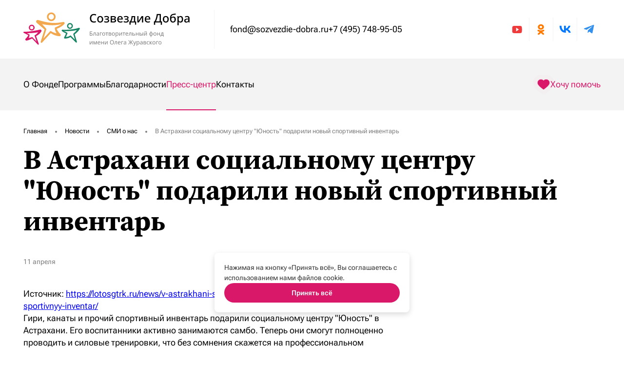

--- FILE ---
content_type: text/html; charset=UTF-8
request_url: https://sozvezdie-dobra.ru/news/smi-o-nas/v-astrakhani-sotsialnomu-tsentru-yunost-podarili-novyy-sportivnyy-inventar/
body_size: 7426
content:
<!DOCTYPE html>
<html class="no-js" lang="ru-RU">

<head>
<!-- Yandex.Metrika counter -->
<script type="text/javascript" >
   (function(m,e,t,r,i,k,a){m[i]=m[i]||function(){(m[i].a=m[i].a||[]).push(arguments)};
   m[i].l=1*new Date();
   for (var j = 0; j < document.scripts.length; j++) {if (document.scripts[j].src === r) { return; }}
   k=e.createElement(t),a=e.getElementsByTagName(t)[0],k.async=1,k.src=r,a.parentNode.insertBefore(k,a)})
   (window, document, "script", "https://mc.yandex.ru/metrika/tag.js", "ym");

   ym(46971573, "init", {
        clickmap:true,
        trackLinks:true,
        accurateTrackBounce:true,
        webvisor:true
   });
</script>
<noscript><div><img src="https://mc.yandex.ru/watch/46971573" style="position:absolute; left:-9999px;" alt="" /></div></noscript>
<!-- /Yandex.Metrika counter -->
                                                                                        <title>СМИ о нас</title>
                
                    <meta http-equiv="Content-Type" content="text/html; charset=UTF-8" />
<meta name="robots" content="index, follow" />
<meta name="keywords" content="Пожертвования, помощь детям" />
<meta name="description" content="Созвездие Добра" />
<link href="/local/templates/frontend/build/css/style.css?1741071874147721" type="text/css"  data-template-style="true"  rel="stylesheet" />
<link href="/local/templates/congood/template_styles.css?17606089174296" type="text/css"  data-template-style="true"  rel="stylesheet" />
<script src="https://code.jquery.com/jquery-3.6.2.min.js"></script>
<meta charset="utf-8">
<meta name="viewport" content="width=device-width, user-scalable=yes, initial-scale=1, maximum-scale=3, minimum-scale=0.1">
<meta http-equiv="X-UA-Compatible" content="ie=edge">
<meta name="format-detection" content="telephone=no">
<meta name="format-detection" content="date=no">
<meta name="format-detection" content="address=no">
<meta name="format-detection" content="email=no">
<meta name="google" content="notranslate">
<meta name="HandheldFriendly" content="true">
<meta name="robots" content="index, follow">
<link rel="preload" href="/local/templates/frontend/build/fonts/RobotoFlex.woff2" as="font" type="font/woff2" crossorigin="anonymous">
<link rel="preload" href="/local/templates/frontend/build/fonts/SourceSerifPro_Bold.woff2" as="font" type="font/woff2" crossorigin="anonymous">
<link rel="apple-touch-icon" sizes="180x180" href="/local/templates/frontend/build/img/favicon/apple-touch-icon.png">
<link rel="icon" type="image/png" sizes="32x32" href="/local/templates/frontend/build/img/favicon/favicon-32x32.png">
<link rel="icon" type="image/png" sizes="16x16" href="/local/templates/frontend/build/img/favicon/favicon-16x16.png">
<link rel="icon" type="image/png" sizes="32x32" href="/favicon.ico">
<link rel="manifest" href="/local/templates/frontend/build/img/favicon/site.webmanifest">
<link rel="mask-icon" href="/local/templates/frontend/build/img/favicon/safari-pinned-tab.svg" color="#0095ff">
<meta name="apple-mobile-web-app-title" content="title">
<meta name="application-name" content="Name">
<meta name="msapplication-TileColor" content="#0095ff">
<meta name="theme-color" content="#0095ff">
<meta name="description" content="description">
<meta name="keywords" content="keywords">
<script>
        // Убрать на html класс 'no-js', добавить класс 'js': с уровня стилей знаем работает ли JS
        document.documentElement.className = document.documentElement.className.replace('no-js', 'js');
    </script>

    <style>
        .page-list {
            border: 0.0625rem solid var(--stroke-medium);
            border-radius: .5rem;
            list-style: none;
            margin: 0;
            padding: 0;
        }

        .page-list__li {
        }

        .page-list__li + .page-list__li {
            border-top: 0.0625rem solid var(--stroke-medium);;
        }

        .page-list__link {
            color: inherit;
            display: block;
            padding: 1rem 2rem;
            text-align: center;
            text-decoration: none;
            transition: background .25s ease;
        }

        .page-list__link:hover {
            background: var(--back-tertiary);
        }
    </style>
    



<script src="/local/templates/frontend/build/js/bundle.js?1741071877251779"></script>
<script>var _ba = _ba || []; _ba.push(["aid", "f1d75a32f3bff9cbd2714de603386c5f"]); _ba.push(["host", "sozvezdie-dobra.ru"]); (function() {var ba = document.createElement("script"); ba.type = "text/javascript"; ba.async = true;ba.src = (document.location.protocol == "https:" ? "https://" : "http://") + "bitrix.info/ba.js";var s = document.getElementsByTagName("script")[0];s.parentNode.insertBefore(ba, s);})();</script>


</head>

<body data-state><noscript>У вас отключен JavaScript. Это пугает.</noscript>
<div id="panel"></div>
<div class="page">
    <div class="page__header">
        <header class="header">
            <div class="grid">
                <div class="header__inner header__inner_mobile">
                    <div class="header__logo">
    <a class="header__logo-link" href="/">
        <svg class="header__logo-icon">
            <use xlink:href="/local/templates/frontend/build/img/svgSprite.svg#icon__logo_mini"></use>
        </svg>
    </a>
</div>

                    <div class="header__actions">
    <div class="header__action">
        <div class="header__heart">
            <a href="/hochy-pomoch/">
                <svg class="header__icon">
                    <use xlink:href="/local/templates/frontend/build/img/svgSprite.svg#icon__heart"></use>
                </svg>
            </a>
        </div>
    </div>
    <div class="header__action"><a class="header__menu">
            <svg class="header__menu-icon">
                <use xlink:href="/local/templates/frontend/build/img/svgSprite.svg#icon__menu"></use>
            </svg>
        </a></div>
</div>                </div>
                <div class="header__inner header__inner_desktop">
                    <div class="header__top">
                        <div class="header__logo">
    <a class="header__logo-link" href="/">
        <svg class="header__logo-icon">
            <use xlink:href="/local/templates/frontend/build/img/svgSprite.svg#icon__logo_desktop"></use>
        </svg>
    </a>
</div>
                        <div class="header__info">
    <a class="header__link" href="mailto:fond@sozvezdie-dobra.ru">fond@sozvezdie-dobra.ru</a>
    <a class="header__link" href="tel:+7 (495) 748-95-05">+7 (495) 748-95-05</a>
</div>
                        <div class="header__socials">
    <div class="socials">
        <ul class="socials__inner">
            <li class="socials__item"><a class="socials__link" href="https://www.youtube.com/channel/UCXhx-C1iYx7oyovEgg237Uw" target="_blank">
                    <svg class="socials__icon">
                        <use xlink:href="/local/templates/frontend/build/img/svgSprite.svg#icon__social_yt"></use>
                    </svg>
                </a></li>
            <li class="socials__item"><a class="socials__link" href="https://ok.ru/fond.sozvezdiedobra" target="_blank">
                    <svg class="socials__icon">
                        <use xlink:href="/local/templates/frontend/build/img/svgSprite.svg#icon__social_ok"></use>
                    </svg>
                </a></li>
            <li class="socials__item"><a class="socials__link" href="https://vk.com/public154958485" target="_blank">
                    <svg class="socials__icon">
                        <use xlink:href="/local/templates/frontend/build/img/svgSprite.svg#icon__social_vk"></use>
                    </svg>
                </a></li>
            <li class="socials__item"><a class="socials__link" href="https://t.me/fond_sozvezdiedobra" target="_blank">
                    <svg class="socials__icon">
                        <use xlink:href="/local/templates/frontend/build/img/svgSprite.svg#icon__social_tg"></use>
                    </svg>
                </a></li>
        </ul>
    </div>
</div>
                    </div>
                        <div class="header__not-top">
        <div class="header__logo">
    <a class="header__logo-link" href="/">
        <svg class="header__logo-icon">
            <use xlink:href="/local/templates/frontend/build/img/svgSprite.svg#icon__logo_mini"></use>
        </svg>
    </a>
</div>        <nav class="header__nav">
                                            <div class="header__nav-item"><a class="header__nav-link" href="/about/">О Фонде</a>
                                                    <div class="header__subnav">
                                                                    <a class="header__subnav-item" href="/about/">О Фонде</a>
                                                                    <a class="header__subnav-item" href="/about/board-trustees/">Попечительский совет</a>
                                                                    <a class="header__subnav-item" href="/about/fund-friends/">Друзья Фонда</a>
                                                                    <a class="header__subnav-item" href="/about/our_fellows/">Наши стипендиаты</a>
                                                                    <a class="header__subnav-item" href="/about/statutory-documents/">Уставные документы</a>
                                                                    <a class="header__subnav-item" href="/about/reports/">Отчеты</a>
                                                                    <a class="header__subnav-item" href="/about/our-team/">Наша команда</a>
                                                                    <a class="header__subnav-item" href="/about/help-options/">Варианты помощи</a>
                                                                    <a class="header__subnav-item" href="https://forms.yandex.ru/cloud/68ac69ccd04688027a61b14f/">Благотворительный сертификат</a>
                                                            </div>
                                            </div>
                                                        <div class="header__nav-item"><a class="header__nav-link" href="/programs/">Программы</a>
                                            </div>
                                                        <div class="header__nav-item"><a class="header__nav-link" href="/thanks/">Благодарности</a>
                                            </div>
                                                    <div class="header__nav-item"><a class="header__nav-link header__nav-link_active" href="/news/">Пресс-центр</a>
                                        <div class="header__subnav">
                                                                                <a class="header__subnav-item" href="/news/">Новости</a>
                                                                                                <a class="header__subnav-item header__subnav-item_active" href="/news/smi-o-nas/">СМИ о нас </a>
                                                                                                        <a class="header__subnav-item" href="/news/contacts-smi/">Контакты для СМИ</a>
                                                                    </div>
                                    </div>
                                                        <div class="header__nav-item"><a class="header__nav-link" href="/contacts/">Контакты</a>
                                            </div>
                                </nav>
            <a class="main-nav__heart" href="/hochy-pomoch/">
                <div class="heart header__heart-icon"><svg class="heart__icon" viewBox="0 0 48 48" fill="none" xmlns="http://www.w3.org/2000/svg">
                        <path id="pulse1" d="M24.0167 34H23.9866C23.8667 34.0001 23.7498 33.9636 23.652 33.8955C23.3327 33.672 15.7548 28.3758 12.9632 23.9065L12.9522 23.8883C12.3285 22.8725 11.9992 21.7093 12 20.5238C12 16.9255 14.9866 14 18.6568 14C19.6957 13.9995 20.7202 14.2374 21.6484 14.6947C22.5766 15.152 23.3826 15.8161 24.0019 16.6336C24.6212 15.8162 25.4271 15.1523 26.3551 14.695C27.2831 14.2377 28.3074 13.9997 29.3461 14C33.0158 14 36 16.9255 36 20.5247C36.001 21.7102 35.6717 22.8736 35.0478 23.8892C35.0445 23.8955 35.0408 23.9016 35.0368 23.9075C32.2476 28.3753 24.6711 33.672 24.3499 33.8955C24.2523 33.9638 24.1352 34.0003 24.0153 34H24.0167Z" fill="var(--color_pink)"></path>
                        <path id="pulse2" d="M24.0167 34H23.9866C23.8667 34.0001 23.7498 33.9636 23.652 33.8955C23.3327 33.672 15.7548 28.3758 12.9632 23.9065L12.9522 23.8883C12.3285 22.8725 11.9992 21.7093 12 20.5238C12 16.9255 14.9866 14 18.6568 14C19.6957 13.9995 20.7202 14.2374 21.6484 14.6947C22.5766 15.152 23.3826 15.8161 24.0019 16.6336C24.6212 15.8162 25.4271 15.1523 26.3551 14.695C27.2831 14.2377 28.3074 13.9997 29.3461 14C33.0158 14 36 16.9255 36 20.5247C36.001 21.7102 35.6717 22.8736 35.0478 23.8892C35.0445 23.8955 35.0408 23.9016 35.0368 23.9075C32.2476 28.3753 24.6711 33.672 24.3499 33.8955C24.2523 33.9638 24.1352 34.0003 24.0153 34H24.0167Z" fill="var(--color_pink)"></path>
                    </svg></div>
                <div class="header__heart-title">Хочу помочь</div>
            </a>
    </div>
                </div>
            </div>
        </header>
    </div>
    <!--мобильное меню -->
    <div class="page__nav">
        <div class="nav">
            <div class="nav__inner">
                <div class="nav__body">
                    <div class="nav__close">
                        <svg class="nav__icon">
                            <use xlink:href="/local/templates/frontend/build/img/svgSprite.svg#icon__close"></use>
                        </svg>
                    </div>
                        <nav class="nav__nav">
        <ul class="nav__list">
                                         <li class="nav__item"><a class="nav__link" href="/about/">О Фонде</a></li>
                                                     <li class="nav__item"><a class="nav__link" href="/programs/">Программы</a></li>
                                                     <li class="nav__item"><a class="nav__link" href="/thanks/">Благодарности</a></li>
                                                     <li class="nav__item"><a class="nav__link nav__link_active" href="/news/">Пресс-центр</a></li>
                                                     <li class="nav__item"><a class="nav__link" href="/contacts/">Контакты</a></li>
                                </ul>
    </nav>
    <a class="button button_iconized nav__button" href="/hochy-pomoch/"><svg class="button__icon">
            <use href="/local/templates/frontend/build/img/svgSprite.svg#icon__heart_large"></use>
        </svg>
        <div class="button__title">Хочу помочь</div>
    </a>

                </div>
                <div class="nav__footer">
                    <div class="nav__footer-links">
                        <a class="nav__footer-link" href="mailto:fond@sozvezdie-dobra.ru">fond@sozvezdie-dobra.ru</a>
                        <a class="nav__footer-link" href="tel:+7 (495) 748-95-05">+7 (495) 748-95-05</a>
                    </div>
                    <div class="socials">
    <ul class="socials__inner">
        <li class="socials__item"><a class="socials__link" href="https://www.youtube.com/channel/UCXhx-C1iYx7oyovEgg237Uw" target="_black"><svg class="socials__icon">
                    <use xlink:href="/local/templates/frontend/build/img/svgSprite.svg#icon__social_yt"></use>
                </svg></a></li>
        <li class="socials__item"><a class="socials__link" href="https://ok.ru/fond.sozvezdiedobra" target="_black"><svg class="socials__icon">
                    <use xlink:href="/local/templates/frontend/build/img/svgSprite.svg#icon__social_ok"></use>
                </svg></a></li>
        <li class="socials__item"><a class="socials__link" href="https://vk.com/public154958485" target="_black"><svg class="socials__icon">
                    <use xlink:href="/local/templates/frontend/build/img/svgSprite.svg#icon__social_vk"></use>
                </svg></a></li>
        <li class="socials__item"><a class="socials__link" href="https://t.me/fond_sozvezdiedobra" target="_black"><svg class="socials__icon">
                    <use xlink:href="/local/templates/frontend/build/img/svgSprite.svg#icon__social_tg"></use>
                </svg></a></li>
    </ul>
</div>                </div>
            </div>
        </div>
    </div>

            <div class="page__main">
            
    <div class="main-nav">
        <div class="grid">
            <div class="main-nav__inner">
                <nav class="main-nav__nav">
                                                                <div class="main-nav__item">
                            <a class="main-nav__link main-nav__item_active" href="/about/">О Фонде</a>
                                                            <div class="main-nav__subnav">
                                                                            <a class="main-nav__subnav-item" href="/about/">О Фонде</a>
                                                                            <a class="main-nav__subnav-item" href="/about/board-trustees/">Попечительский совет</a>
                                                                            <a class="main-nav__subnav-item" href="/about/fund-friends/">Друзья Фонда</a>
                                                                            <a class="main-nav__subnav-item" href="/about/our_fellows/">Наши стипендиаты</a>
                                                                            <a class="main-nav__subnav-item" href="/about/statutory-documents/">Уставные документы</a>
                                                                            <a class="main-nav__subnav-item" href="/about/reports/">Отчеты</a>
                                                                            <a class="main-nav__subnav-item" href="/about/our-team/">Наша команда</a>
                                                                            <a class="main-nav__subnav-item" href="/about/help-options/">Варианты помощи</a>
                                                                            <a class="main-nav__subnav-item" href="https://forms.yandex.ru/cloud/68ac69ccd04688027a61b14f/">Благотворительный сертификат</a>
                                                                    </div>
                                                    </div>
                                                                                    <div class="main-nav__item">
                            <a class="main-nav__link main-nav__item_active" href="/programs/">Программы</a>
                                                    </div>
                                                                                    <div class="main-nav__item">
                            <a class="main-nav__link main-nav__item_active" href="/thanks/">Благодарности</a>
                                                    </div>
                                                                                    <div class="main-nav__item">
                            <a class="main-nav__link main-nav__link_active" href="/news/">Пресс-центр</a>
                                                            <div class="main-nav__subnav">
                                                                                                                        <a class="main-nav__subnav-item" href="/news/">Новости</a>
                                                                                                                                                                <a class="main-nav__subnav-item main-nav__subnav-item_active" href="/news/smi-o-nas/">СМИ о нас </a>
                                                                                                                                                                <a class="main-nav__subnav-item" href="/news/contacts-smi/">Контакты для СМИ</a>
                                                                                                            </div>
                                                    </div>
                                                                                    <div class="main-nav__item">
                            <a class="main-nav__link main-nav__item_active" href="/contacts/">Контакты</a>
                                                    </div>
                                                        </nav>
                <a class="main-nav__heart" href="/hochy-pomoch/">
                   <div class="heart main-nav__heart-icon">
                       <svg class="heart__icon" viewBox="0 0 48 48" fill="none" xmlns="http://www.w3.org/2000/svg">
                           <path id="pulse1" d="M24.0167 34H23.9866C23.8667 34.0001 23.7498 33.9636 23.652 33.8955C23.3327 33.672 15.7548 28.3758 12.9632 23.9065L12.9522 23.8883C12.3285 22.8725 11.9992 21.7093 12 20.5238C12 16.9255 14.9866 14 18.6568 14C19.6957 13.9995 20.7202 14.2374 21.6484 14.6947C22.5766 15.152 23.3826 15.8161 24.0019 16.6336C24.6212 15.8162 25.4271 15.1523 26.3551 14.695C27.2831 14.2377 28.3074 13.9997 29.3461 14C33.0158 14 36 16.9255 36 20.5247C36.001 21.7102 35.6717 22.8736 35.0478 23.8892C35.0445 23.8955 35.0408 23.9016 35.0368 23.9075C32.2476 28.3753 24.6711 33.672 24.3499 33.8955C24.2523 33.9638 24.1352 34.0003 24.0153 34H24.0167Z" fill="var(--color_pink)"></path>
                           <path id="pulse2" d="M24.0167 34H23.9866C23.8667 34.0001 23.7498 33.9636 23.652 33.8955C23.3327 33.672 15.7548 28.3758 12.9632 23.9065L12.9522 23.8883C12.3285 22.8725 11.9992 21.7093 12 20.5238C12 16.9255 14.9866 14 18.6568 14C19.6957 13.9995 20.7202 14.2374 21.6484 14.6947C22.5766 15.152 23.3826 15.8161 24.0019 16.6336C24.6212 15.8162 25.4271 15.1523 26.3551 14.695C27.2831 14.2377 28.3074 13.9997 29.3461 14C33.0158 14 36 16.9255 36 20.5247C36.001 21.7102 35.6717 22.8736 35.0478 23.8892C35.0445 23.8955 35.0408 23.9016 35.0368 23.9075C32.2476 28.3753 24.6711 33.672 24.3499 33.8955C24.2523 33.9638 24.1352 34.0003 24.0153 34H24.0167Z" fill="var(--color_pink)"></path>
                       </svg>
                   </div>
                   <div class="main-nav__heart-title">Хочу помочь</div>
                </a>
            </div>
        </div>
    </div>
        


<div class="grid">
    <div class="breadcrumbs"><ul class="breadcrumbs__list"><li class="breadcrumbs__item"><a class="breadcrumbs__link" href="/">Главная</a></li><li class="breadcrumbs__item"><a class="breadcrumbs__link" href="/news/">Новости</a></li><li class="breadcrumbs__item"><a class="breadcrumbs__link" href="/news/smi-o-nas/">СМИ о нас</a></li><li class="breadcrumbs__item"><span class="breadcrumbs__span">В Астрахани социальному центру &quot;Юность&quot; подарили новый спортивный инвентарь</span></li></ul></div>    <h1 class="h1-for-news">В Астрахани социальному центру &quot;Юность&quot; подарили новый спортивный инвентарь</h1>
    <div class="press-date">11 апреля</div>

    <section class="new-page-cols">
        <div class="new-page-cols__left content-block">
            <img src="" alt="">
            <div>
                Источник: <a href="https://lotosgtrk.ru/news/v-astrakhani-sotsialnomu-tsentru-yunost-podarili-novyy-sportivnyy-inventar/" target="_blank">https://lotosgtrk.ru/news/v-astrakhani-sotsialnomu-tsentru-yunost-podarili-novyy-sportivnyy-inventar/</a></div>
            Гири, канаты и прочий спортивный инвентарь подарили социальному центру &quot;Юность&quot; в Астрахани. Его воспитанники активно занимаются самбо. Теперь они смогут полноценно проводить и силовые тренировки, что без сомнения скажется на профессиональном уровне юных спортсменов.<br />
        </div>
    </section>
</div>
<div class="page__footer">
    <div class="footer">
        <div class="grid">
            <div class="footer__inner">
                
    <nav class="footer__nav">
        <ul class="footer__list">
                    <li class="footer__item"><a class="footer__nav-link" href="/about/">О Фонде</a></li>
                    <li class="footer__item"><a class="footer__nav-link" href="/programs/">Программы</a></li>
                    <li class="footer__item"><a class="footer__nav-link" href="/thanks/">Благодарности</a></li>
                    <li class="footer__item"><a class="footer__nav-link" href="/news/">Пресс-центр</a></li>
                    <li class="footer__item"><a class="footer__nav-link" href="/contacts/">Контакты</a></li>
                </ul>
    </nav>

                <div class="footer__reqs">
	<div class="footer__reqs">
		<div class="footer__title">
			Наши реквизиты:
		</div>
		<div class="footer__paragraph">
			125196, г.&nbsp;Москва, ул.&nbsp;Лесная, д.&nbsp;3, этаж&nbsp;2, помещ. lll, ком.&nbsp;19, Благотворительный фонд «Созвездие Добра»
		</div>
		<div class="footer__paragraph">
			ИНН/КПП 7709994789/771001001<br>
			 ОГРН 1177700005284<br>
			 ОКПО 12607339<br>
			 банк АО «АЛЬФА-БАНК»<br>
			 р/сч 40703 810 8016 0000 0098<br>
			 к/сч 30101810200000000593 БИК 044525593<br>
		</div>
		<div class="footer__paragraph">
			Назначение платежа: благотворительное пожертвование. Если указано иное назначение платежа, то&nbsp;полученные денежные средства идут на&nbsp;уставную деятельность. Свидетельство о&nbsp;государственной регистрации №1177700005284, учётный №7714015996.
		</div>
		<a href="/upload/Наши%20реквизиты.docx" download="download" target="_blank" class="footer__download">Скачать реквизиты</a>
		<br/>
		<a href="/Privacy-Policy.pdf" target="_blank" class="footer__download">Политика в отношении обработки ПДн</a>
		<br/>
		<a href="/Cookie-Policy.pdf" target="_blank" class="footer__download">Политика использования cookie-файлов</a>
	</div>
</div>
<br>
                <div class="footer__info">
                    <div class="footer__info">
                        <svg class="footer__logo">
    <use xlink:href="/local/templates/frontend/build/img/svgSprite.svg#icon__logo_footer"></use>
</svg>                        <div class="socials">
    <ul class="socials__inner">
        <li class="socials__item"><a class="socials__link" href="https://www.youtube.com/channel/UCXhx-C1iYx7oyovEgg237Uw" target="_black"><svg class="socials__icon">
                    <use xlink:href="/local/templates/frontend/build/img/svgSprite.svg#icon__social_yt"></use>
                </svg></a></li>
        <li class="socials__item"><a class="socials__link" href="https://ok.ru/fond.sozvezdiedobra" target="_black"><svg class="socials__icon">
                    <use xlink:href="/local/templates/frontend/build/img/svgSprite.svg#icon__social_ok"></use>
                </svg></a></li>
        <li class="socials__item"><a class="socials__link" href="https://vk.com/public154958485" target="_black"><svg class="socials__icon">
                    <use xlink:href="/local/templates/frontend/build/img/svgSprite.svg#icon__social_vk"></use>
                </svg></a></li>
        <li class="socials__item"><a class="socials__link" href="https://t.me/fond_sozvezdiedobra" target="_black"><svg class="socials__icon">
                    <use xlink:href="/local/templates/frontend/build/img/svgSprite.svg#icon__social_tg"></use>
                </svg></a></li>
    </ul>
</div>                        <div class="footer__links">
                            <a class="footer__link" href="mailto:fond@sozvezdie-dobra.ru">fond@sozvezdie-dobra.ru</a>
                            <a class="footer__link" href="tel:+7 (495) 748-95-05">+7 (495) 748-95-05</a></div>
                        <div class="footer__copy">© 2017 - 2026 «Созвездие Добра»</div>
                    </div>
                    <div class="footer__create">
                        <span class="footer__create-text">Сделано в </span>
                        <a href="https://qualitica.ru" target="_blank">
                            <svg class="footer__create-img">
                                <use xlink:href="/local/templates/frontend/build/img/svgSprite.svg#icon__qualitica"></use>
                            </svg>
                        </a>
                    </div>
                </div>
            </div>
        </div>
    </div>
</div>
</div>
<div class="hystmodal modal" id="modal" aria-hidden="true">
    <div class="hystmodal__wrap">
        <div class="hystmodal__window modal__window" role="dialog" aria-modal="true">
            <div class="modal__close" data-hystclose="data-hystclose">
                <svg class="modal__icon">
                    <use xlink:href="/local/templates/frontend/build/img/svgSprite.svg#icon__close"></use>
                </svg>
            </div>
            <h2 class="modal__title">Приобрести экспонат</h2>
            <div class="modal__inner"></div>
            <div class="modal__donation">
                <a class="button button_green modal__donation-button" href="" data-charity-link>
                    <div class="button__title">Перейти к оплате</div>
                </a>
                <div class="modal__donation-block">
                    <img class="modal__qr" src="" data-charity-qr alt="QR-код" />
                    <div class="modal__donation-info">
                        <div class="modal__donation-descr">Отсканируйте QR-код для пожертвования через</div>
                        <img class="modal_donation-logo" src="/local/templates/frontend/build/img/img__logo_sbp.png" alt="Сервис бесконтактных платежей" />
                    </div>
                </div>
            </div>
        </div>
    </div>
</div>

<div id="cookieBanner" class="cookie-banner">
    <div class="cookie-banner__content">
        <p class="cookie-banner__text">
            Нажимая на кнопку «Принять всё», Вы соглашаетесь с использованием нами файлов cookie.
        </p>
        <button id="acceptCookies" class="cookie-banner__button">Принять всё</button>
    </div>
</div>
<script>
$(document).ready(function() {
  if (!getCookie('cookiesAccepted')) {
    setTimeout(function() {
      $('#cookieBanner').addClass('show');
    }, 500);
  }

  $('#acceptCookies').on('click', function() {
    setCookie('cookiesAccepted', 'true', 365);
    $('#cookieBanner').fadeOut(300);
  });

  function setCookie(name, value, days) {
    var expires = "";
    if (days) {
      var date = new Date();
      date.setTime(date.getTime() + (days * 24 * 60 * 60 * 1000));
      expires = "; expires=" + date.toUTCString();
    }
    document.cookie = name + "=" + (value || "") + expires + "; path=/";
  }
  function getCookie(name) {
    var nameEQ = name + "=";
    var ca = document.cookie.split(';');
    for(var i = 0; i < ca.length; i++) {
      var c = ca[i];
      while (c.charAt(0) == ' ') c = c.substring(1, c.length);
      if (c.indexOf(nameEQ) == 0) return c.substring(nameEQ.length, c.length);
    }
    return null;
  }
});
</script>
<script src="https://widgets.donation.ru/wloader/70aadb99-d1c9-4ae7-954d-6cacbe4437fb/wloader.js" async></script>
</body>

</html>

--- FILE ---
content_type: text/css
request_url: https://sozvezdie-dobra.ru/local/templates/frontend/build/css/style.css?1741071874147721
body_size: 33681
content:
/*! normalize.css v8.0.1 | MIT License | github.com/necolas/normalize.css */
html{line-height:1.15;-webkit-text-size-adjust:100%}body{margin:0}main{display:block}h1{font-size:2em;margin:.67em 0}hr{-webkit-box-sizing:content-box;box-sizing:content-box;height:0;overflow:visible}pre{font-family:monospace,monospace;font-size:1em}a{background-color:transparent}abbr[title]{border-bottom:none;text-decoration:underline;-webkit-text-decoration:underline dotted;text-decoration:underline dotted}b,strong{font-weight:bolder}code,kbd,samp{font-family:monospace,monospace;font-size:1em}small{font-size:80%}sub,sup{font-size:75%;line-height:0;position:relative;vertical-align:baseline}sub{bottom:-.25em}sup{top:-.5em}img{border-style:none}button,input,optgroup,select,textarea{font-family:inherit;font-size:100%;line-height:1.15;margin:0}button,input{overflow:visible}button,select{text-transform:none}button,[type=button],[type=reset],[type=submit]{-webkit-appearance:button}button::-moz-focus-inner,[type=button]::-moz-focus-inner,[type=reset]::-moz-focus-inner,[type=submit]::-moz-focus-inner{border-style:none;padding:0}button:-moz-focusring,[type=button]:-moz-focusring,[type=reset]:-moz-focusring,[type=submit]:-moz-focusring{outline:1px dotted ButtonText}fieldset{padding:.35em .75em .625em}legend{-webkit-box-sizing:border-box;box-sizing:border-box;color:inherit;display:table;max-width:100%;padding:0;white-space:normal}progress{vertical-align:baseline}textarea{overflow:auto}[type=checkbox],[type=radio]{-webkit-box-sizing:border-box;box-sizing:border-box;padding:0}[type=number]::-webkit-inner-spin-button,[type=number]::-webkit-outer-spin-button{height:auto}[type=search]{-webkit-appearance:textfield;outline-offset:-2px}[type=search]::-webkit-search-decoration{-webkit-appearance:none}::-webkit-file-upload-button{-webkit-appearance:button;font:inherit}details{display:block}summary{display:list-item}template{display:none}[hidden]{display:none}.tippy-box[data-animation=fade][data-state=hidden]{opacity:0}[data-tippy-root]{max-width:calc(100vw - 10px)}.tippy-box{position:relative;background-color:#333;color:#fff;border-radius:4px;font-size:14px;line-height:1.4;white-space:normal;outline:0;-webkit-transition-property:visibility,opacity,-webkit-transform;transition-property:visibility,opacity,-webkit-transform;transition-property:transform,visibility,opacity;transition-property:transform,visibility,opacity,-webkit-transform}.tippy-box[data-placement^=top]>.tippy-arrow{bottom:0}.tippy-box[data-placement^=top]>.tippy-arrow:before{bottom:-7px;left:0;border-width:8px 8px 0;border-top-color:initial;-webkit-transform-origin:center top;transform-origin:center top}.tippy-box[data-placement^=bottom]>.tippy-arrow{top:0}.tippy-box[data-placement^=bottom]>.tippy-arrow:before{top:-7px;left:0;border-width:0 8px 8px;border-bottom-color:initial;-webkit-transform-origin:center bottom;transform-origin:center bottom}.tippy-box[data-placement^=left]>.tippy-arrow{right:0}.tippy-box[data-placement^=left]>.tippy-arrow:before{border-width:8px 0 8px 8px;border-left-color:initial;right:-7px;-webkit-transform-origin:center left;transform-origin:center left}.tippy-box[data-placement^=right]>.tippy-arrow{left:0}.tippy-box[data-placement^=right]>.tippy-arrow:before{left:-7px;border-width:8px 8px 8px 0;border-right-color:initial;-webkit-transform-origin:center right;transform-origin:center right}.tippy-box[data-inertia][data-state=visible]{-webkit-transition-timing-function:cubic-bezier(.54,1.5,.38,1.11);transition-timing-function:cubic-bezier(.54,1.5,.38,1.11)}.tippy-arrow{width:16px;height:16px;color:#333}.tippy-arrow:before{content:"";position:absolute;border-color:transparent;border-style:solid}.tippy-content{position:relative;padding:5px 9px;z-index:1}.tippy-box[data-theme~=light]{color:#26323d;-webkit-box-shadow:0 0 20px 4px rgba(154,161,177,.15),0 4px 80px -8px rgba(36,40,47,.25),0 4px 4px -2px rgba(91,94,105,.15);box-shadow:0 0 20px 4px rgba(154,161,177,.15),0 4px 80px -8px rgba(36,40,47,.25),0 4px 4px -2px rgba(91,94,105,.15);background-color:#fff}.tippy-box[data-theme~=light][data-placement^=top]>.tippy-arrow:before{border-top-color:#fff}.tippy-box[data-theme~=light][data-placement^=bottom]>.tippy-arrow:before{border-bottom-color:#fff}.tippy-box[data-theme~=light][data-placement^=left]>.tippy-arrow:before{border-left-color:#fff}.tippy-box[data-theme~=light][data-placement^=right]>.tippy-arrow:before{border-right-color:#fff}.tippy-box[data-theme~=light]>.tippy-backdrop{background-color:#fff}.tippy-box[data-theme~=light]>.tippy-svg-arrow{fill:#fff}:root{--color_black:#000000;--color_white:#ffffff;--font_base:var(--font_primary);--font_primary:'Roboto Flex', -apple-system, BlinkMacSystemFont, 'Segoe UI', 'Helvetica Neue', Arial, sans-serif;--font_secondary:'Source Serif Pro', 'Source Serif 4', Times, 'Times New Roman', Georgia, serif;--body_bg:var(--color_white);--body_color:var(--color_black);--font_size_root:100%;--font_size_base:1rem;--font_weight_base:400;--line_height_base:1;--front-brand:#804b82;--front-primary:#000000;--front-secondary:#7e7e7e;--front-invert:#ffffff;--front-invert_70p:rgba(255, 255, 255, .7);--back-brand:#804B82;--back-brand-pale:#f5ecf5;--back-orange:#e28b25;--back-orange-pale:#f8f0e5;--back-primary:#ffffff;--back-secondary:#efefef;--back-tertiary:#f3f3f3;--stroke-dark:#c7c7c7;--stroke-medium:#d9d9d9;--stroke-grey:#f3f3f3;--stroke-light:#ffffff;--icon-dark:#000000;--icon-medium:#7e7e7e;--icon-light:#ffffff;--color_light-dark:#0F0F10;--color_grey-medium:#8F95AA;--color_grey:#7e7e7e;--color_pink:#d91869;--color_pink_hover:#f11f77;--color_pink-dark:#b3315e;--color_green-light:#188664;--color_green:#067256;--color-yellow:#dc9138;--color-light-yellow:#f2a84f;--color-light-grey:#e8e8e8;--color-button-hover:#e0e0e0;--bg-input:#f3f3f3;--bg-hero-red:#b3315e;--bg-hero-yellow:#dc9138;--bg-hero-green:#067256;--stain-bg-red:#981140;--stain-bg-yellow:#d07b16;--stain-bg-green:#04634a;--content-max-width:1276px;--page-content-padding:20px}*,::before,::after{-webkit-box-sizing:border-box;box-sizing:border-box}:root{font-size:var(--font_size_root)}html,body{height:100%}html{font-family:sans-serif;font-size:var(--font_size_root);line-height:1;-webkit-tap-highlight-color:rgba(var(--color_black),0);-webkit-text-size-adjust:100%}body{background-color:var(--body_bg);color:var(--body_color);font-family:var(--font_base);font-size:var(--font_size_base);font-weight:var(--font_weight_base);line-height:1;margin:0}body[data-state=open]{overflow:hidden}[tabindex='-1']:focus:not(:focus-visible){outline:0}[hidden]{display:none}@font-face{font-family:'swiper-icons';src:url("data:application/font-woff;charset=utf-8;base64, [base64]//wADZ2x5ZgAAAywAAADMAAAD2MHtryVoZWFkAAABbAAAADAAAAA2E2+eoWhoZWEAAAGcAAAAHwAAACQC9gDzaG10eAAAAigAAAAZAAAArgJkABFsb2NhAAAC0AAAAFoAAABaFQAUGG1heHAAAAG8AAAAHwAAACAAcABAbmFtZQAAA/gAAAE5AAACXvFdBwlwb3N0AAAFNAAAAGIAAACE5s74hXjaY2BkYGAAYpf5Hu/j+W2+MnAzMYDAzaX6QjD6/4//Bxj5GA8AuRwMYGkAPywL13jaY2BkYGA88P8Agx4j+/8fQDYfA1AEBWgDAIB2BOoAeNpjYGRgYNBh4GdgYgABEMnIABJzYNADCQAACWgAsQB42mNgYfzCOIGBlYGB0YcxjYGBwR1Kf2WQZGhhYGBiYGVmgAFGBiQQkOaawtDAoMBQxXjg/wEGPcYDDA4wNUA2CCgwsAAAO4EL6gAAeNpj2M0gyAACqxgGNWBkZ2D4/wMA+xkDdgAAAHjaY2BgYGaAYBkGRgYQiAHyGMF8FgYHIM3DwMHABGQrMOgyWDLEM1T9/w8UBfEMgLzE////P/5//f/V/xv+r4eaAAeMbAxwIUYmIMHEgKYAYjUcsDAwsLKxc3BycfPw8jEQA/[base64]/uznmfPFBNODM2K7MTQ45YEAZqGP81AmGGcF3iPqOop0r1SPTaTbVkfUe4HXj97wYE+yNwWYxwWu4v1ugWHgo3S1XdZEVqWM7ET0cfnLGxWfkgR42o2PvWrDMBSFj/IHLaF0zKjRgdiVMwScNRAoWUoH78Y2icB/yIY09An6AH2Bdu/UB+yxopYshQiEvnvu0dURgDt8QeC8PDw7Fpji3fEA4z/PEJ6YOB5hKh4dj3EvXhxPqH/SKUY3rJ7srZ4FZnh1PMAtPhwP6fl2PMJMPDgeQ4rY8YT6Gzao0eAEA409DuggmTnFnOcSCiEiLMgxCiTI6Cq5DZUd3Qmp10vO0LaLTd2cjN4fOumlc7lUYbSQcZFkutRG7g6JKZKy0RmdLY680CDnEJ+UMkpFFe1RN7nxdVpXrC4aTtnaurOnYercZg2YVmLN/d/gczfEimrE/fs/bOuq29Zmn8tloORaXgZgGa78yO9/cnXm2BpaGvq25Dv9S4E9+5SIc9PqupJKhYFSSl47+Qcr1mYNAAAAeNptw0cKwkAAAMDZJA8Q7OUJvkLsPfZ6zFVERPy8qHh2YER+3i/BP83vIBLLySsoKimrqKqpa2hp6+jq6RsYGhmbmJqZSy0sraxtbO3sHRydnEMU4uR6yx7JJXveP7WrDycAAAAAAAH//wACeNpjYGRgYOABYhkgZgJCZgZNBkYGLQZtIJsFLMYAAAw3ALgAeNolizEKgDAQBCchRbC2sFER0YD6qVQiBCv/H9ezGI6Z5XBAw8CBK/m5iQQVauVbXLnOrMZv2oLdKFa8Pjuru2hJzGabmOSLzNMzvutpB3N42mNgZGBg4GKQYzBhYMxJLMlj4GBgAYow/P/PAJJhLM6sSoWKfWCAAwDAjgbRAAB42mNgYGBkAIIbCZo5IPrmUn0hGA0AO8EFTQAA") format("woff");font-weight:400;font-style:normal}:root{--swiper-theme-color:#007aff}.swiper{margin-left:auto;margin-right:auto;position:relative;overflow:hidden;list-style:none;padding:0;z-index:1}.swiper-vertical>.swiper-wrapper{-webkit-box-orient:vertical;-webkit-box-direction:normal;-ms-flex-direction:column;flex-direction:column}.swiper-wrapper{position:relative;width:100%;height:100%;z-index:1;display:-webkit-box;display:-ms-flexbox;display:flex;-webkit-transition-property:-webkit-transform;transition-property:-webkit-transform;transition-property:transform;transition-property:transform,-webkit-transform;-webkit-box-sizing:content-box;box-sizing:content-box}.swiper-android .swiper-slide,.swiper-wrapper{-webkit-transform:translate3d(0,0,0);transform:translate3d(0,0,0)}.swiper-pointer-events{-ms-touch-action:pan-y;touch-action:pan-y}.swiper-pointer-events.swiper-vertical{-ms-touch-action:pan-x;touch-action:pan-x}.swiper-slide{-ms-flex-negative:0;flex-shrink:0;width:100%;height:100%;position:relative;-webkit-transition-property:-webkit-transform;transition-property:-webkit-transform;transition-property:transform;transition-property:transform,-webkit-transform}.swiper-slide-invisible-blank{visibility:hidden}.swiper-autoheight,.swiper-autoheight .swiper-slide{height:auto}.swiper-autoheight .swiper-wrapper{-webkit-box-align:start;-ms-flex-align:start;align-items:flex-start;-webkit-transition-property:height,-webkit-transform;transition-property:height,-webkit-transform;transition-property:transform,height;transition-property:transform,height,-webkit-transform}.swiper-backface-hidden .swiper-slide{-webkit-transform:translateZ(0);transform:translateZ(0);-webkit-backface-visibility:hidden;backface-visibility:hidden}.swiper-3d,.swiper-3d.swiper-css-mode .swiper-wrapper{-webkit-perspective:1200px;perspective:1200px}.swiper-3d .swiper-wrapper,.swiper-3d .swiper-slide,.swiper-3d .swiper-slide-shadow,.swiper-3d .swiper-slide-shadow-left,.swiper-3d .swiper-slide-shadow-right,.swiper-3d .swiper-slide-shadow-top,.swiper-3d .swiper-slide-shadow-bottom,.swiper-3d .swiper-cube-shadow{-webkit-transform-style:preserve-3d;transform-style:preserve-3d}.swiper-3d .swiper-slide-shadow,.swiper-3d .swiper-slide-shadow-left,.swiper-3d .swiper-slide-shadow-right,.swiper-3d .swiper-slide-shadow-top,.swiper-3d .swiper-slide-shadow-bottom{position:absolute;left:0;top:0;width:100%;height:100%;pointer-events:none;z-index:10}.swiper-3d .swiper-slide-shadow{background:rgba(0,0,0,.15)}.swiper-3d .swiper-slide-shadow-left{background-image:-webkit-gradient(linear,right top,left top,from(rgba(0,0,0,.5)),to(transparent));background-image:linear-gradient(to left,rgba(0,0,0,.5),transparent)}.swiper-3d .swiper-slide-shadow-right{background-image:-webkit-gradient(linear,left top,right top,from(rgba(0,0,0,.5)),to(transparent));background-image:linear-gradient(to right,rgba(0,0,0,.5),transparent)}.swiper-3d .swiper-slide-shadow-top{background-image:-webkit-gradient(linear,left bottom,left top,from(rgba(0,0,0,.5)),to(transparent));background-image:linear-gradient(to top,rgba(0,0,0,.5),transparent)}.swiper-3d .swiper-slide-shadow-bottom{background-image:-webkit-gradient(linear,left top,left bottom,from(rgba(0,0,0,.5)),to(transparent));background-image:linear-gradient(to bottom,rgba(0,0,0,.5),transparent)}.swiper-css-mode>.swiper-wrapper{overflow:auto;scrollbar-width:none;-ms-overflow-style:none}.swiper-css-mode>.swiper-wrapper::-webkit-scrollbar{display:none}.swiper-css-mode>.swiper-wrapper>.swiper-slide{scroll-snap-align:start start}.swiper-horizontal.swiper-css-mode>.swiper-wrapper{-ms-scroll-snap-type:x mandatory;scroll-snap-type:x mandatory}.swiper-vertical.swiper-css-mode>.swiper-wrapper{-ms-scroll-snap-type:y mandatory;scroll-snap-type:y mandatory}.swiper-centered>.swiper-wrapper::before{content:'';-ms-flex-negative:0;flex-shrink:0;-webkit-box-ordinal-group:10000;-ms-flex-order:9999;order:9999}.swiper-centered.swiper-horizontal>.swiper-wrapper>.swiper-slide:first-child{-webkit-margin-start:var(--swiper-centered-offset-before);margin-inline-start:var(--swiper-centered-offset-before)}.swiper-centered.swiper-horizontal>.swiper-wrapper::before{height:100%;width:var(--swiper-centered-offset-after)}.swiper-centered.swiper-vertical>.swiper-wrapper>.swiper-slide:first-child{-webkit-margin-before:var(--swiper-centered-offset-before);margin-block-start:var(--swiper-centered-offset-before)}.swiper-centered.swiper-vertical>.swiper-wrapper::before{width:100%;height:var(--swiper-centered-offset-after)}.swiper-centered>.swiper-wrapper>.swiper-slide{scroll-snap-align:center center;scroll-snap-stop:always}.swiper-pagination{position:absolute;text-align:center;-webkit-transition:300ms opacity;transition:300ms opacity;-webkit-transform:translate3d(0,0,0);transform:translate3d(0,0,0);z-index:10}.swiper-pagination.swiper-pagination-hidden{opacity:0}.swiper-pagination-disabled>.swiper-pagination,.swiper-pagination.swiper-pagination-disabled{display:none!important}.swiper-pagination-fraction,.swiper-pagination-custom,.swiper-horizontal>.swiper-pagination-bullets,.swiper-pagination-bullets.swiper-pagination-horizontal{bottom:10px;left:0;width:100%}.swiper-pagination-bullets-dynamic{overflow:hidden;font-size:0}.swiper-pagination-bullets-dynamic .swiper-pagination-bullet{-webkit-transform:scale(.33);transform:scale(.33);position:relative}.swiper-pagination-bullets-dynamic .swiper-pagination-bullet-active{-webkit-transform:scale(1);transform:scale(1)}.swiper-pagination-bullets-dynamic .swiper-pagination-bullet-active-main{-webkit-transform:scale(1);transform:scale(1)}.swiper-pagination-bullets-dynamic .swiper-pagination-bullet-active-prev{-webkit-transform:scale(.66);transform:scale(.66)}.swiper-pagination-bullets-dynamic .swiper-pagination-bullet-active-prev-prev{-webkit-transform:scale(.33);transform:scale(.33)}.swiper-pagination-bullets-dynamic .swiper-pagination-bullet-active-next{-webkit-transform:scale(.66);transform:scale(.66)}.swiper-pagination-bullets-dynamic .swiper-pagination-bullet-active-next-next{-webkit-transform:scale(.33);transform:scale(.33)}.swiper-pagination-bullet{width:var(--swiper-pagination-bullet-width, var(--swiper-pagination-bullet-size, 8px));height:var(--swiper-pagination-bullet-height, var(--swiper-pagination-bullet-size, 8px));display:inline-block;border-radius:50%;background:var(--swiper-pagination-bullet-inactive-color, #000);opacity:var(--swiper-pagination-bullet-inactive-opacity, 0.2)}button.swiper-pagination-bullet{border:0;margin:0;padding:0;-webkit-box-shadow:none;box-shadow:none;-webkit-appearance:none;-moz-appearance:none;appearance:none}.swiper-pagination-clickable .swiper-pagination-bullet{cursor:pointer}.swiper-pagination-bullet:only-child{display:none!important}.swiper-pagination-bullet-active{opacity:var(--swiper-pagination-bullet-opacity, 1);background:var(--swiper-pagination-color, var(--swiper-theme-color))}.swiper-vertical>.swiper-pagination-bullets,.swiper-pagination-vertical.swiper-pagination-bullets{right:10px;top:50%;-webkit-transform:translate3d(0,-50%,0);transform:translate3d(0,-50%,0)}.swiper-vertical>.swiper-pagination-bullets .swiper-pagination-bullet,.swiper-pagination-vertical.swiper-pagination-bullets .swiper-pagination-bullet{margin:var(--swiper-pagination-bullet-vertical-gap, 6px) 0;display:block}.swiper-vertical>.swiper-pagination-bullets.swiper-pagination-bullets-dynamic,.swiper-pagination-vertical.swiper-pagination-bullets.swiper-pagination-bullets-dynamic{top:50%;-webkit-transform:translateY(-50%);transform:translateY(-50%);width:8px}.swiper-vertical>.swiper-pagination-bullets.swiper-pagination-bullets-dynamic .swiper-pagination-bullet,.swiper-pagination-vertical.swiper-pagination-bullets.swiper-pagination-bullets-dynamic .swiper-pagination-bullet{display:inline-block;-webkit-transition:200ms top,200ms -webkit-transform;transition:200ms top,200ms -webkit-transform;transition:200ms transform,200ms top;transition:200ms transform,200ms top,200ms -webkit-transform}.swiper-horizontal>.swiper-pagination-bullets .swiper-pagination-bullet,.swiper-pagination-horizontal.swiper-pagination-bullets .swiper-pagination-bullet{margin:0 var(--swiper-pagination-bullet-horizontal-gap, 4px)}.swiper-horizontal>.swiper-pagination-bullets.swiper-pagination-bullets-dynamic,.swiper-pagination-horizontal.swiper-pagination-bullets.swiper-pagination-bullets-dynamic{left:50%;-webkit-transform:translateX(-50%);transform:translateX(-50%);white-space:nowrap}.swiper-horizontal>.swiper-pagination-bullets.swiper-pagination-bullets-dynamic .swiper-pagination-bullet,.swiper-pagination-horizontal.swiper-pagination-bullets.swiper-pagination-bullets-dynamic .swiper-pagination-bullet{-webkit-transition:200ms left,200ms -webkit-transform;transition:200ms left,200ms -webkit-transform;transition:200ms transform,200ms left;transition:200ms transform,200ms left,200ms -webkit-transform}.swiper-horizontal.swiper-rtl>.swiper-pagination-bullets-dynamic .swiper-pagination-bullet{-webkit-transition:200ms right,200ms -webkit-transform;transition:200ms right,200ms -webkit-transform;transition:200ms transform,200ms right;transition:200ms transform,200ms right,200ms -webkit-transform}.swiper-pagination-progressbar{background:rgba(0,0,0,.25);position:absolute}.swiper-pagination-progressbar .swiper-pagination-progressbar-fill{background:var(--swiper-pagination-color, var(--swiper-theme-color));position:absolute;left:0;top:0;width:100%;height:100%;-webkit-transform:scale(0);transform:scale(0);-webkit-transform-origin:left top;transform-origin:left top}.swiper-rtl .swiper-pagination-progressbar .swiper-pagination-progressbar-fill{-webkit-transform-origin:right top;transform-origin:right top}.swiper-horizontal>.swiper-pagination-progressbar,.swiper-pagination-progressbar.swiper-pagination-horizontal,.swiper-vertical>.swiper-pagination-progressbar.swiper-pagination-progressbar-opposite,.swiper-pagination-progressbar.swiper-pagination-vertical.swiper-pagination-progressbar-opposite{width:100%;height:4px;left:0;top:0}.swiper-vertical>.swiper-pagination-progressbar,.swiper-pagination-progressbar.swiper-pagination-vertical,.swiper-horizontal>.swiper-pagination-progressbar.swiper-pagination-progressbar-opposite,.swiper-pagination-progressbar.swiper-pagination-horizontal.swiper-pagination-progressbar-opposite{width:4px;height:100%;left:0;top:0}.swiper-pagination-lock{display:none}.hystmodal{position:fixed;inset:0;z-index:99;display:-webkit-box;display:-ms-flexbox;display:flex;-webkit-box-orient:vertical;-webkit-box-direction:normal;-ms-flex-flow:column nowrap;flex-flow:column nowrap;-webkit-box-pack:start;-ms-flex-pack:start;justify-content:flex-start;overflow:hidden;overflow-y:auto;visibility:hidden;opacity:1;pointer-events:none;-webkit-overflow-scrolling:touch}.hystmodal--active{opacity:1}.hystmodal--moved,.hystmodal--active{visibility:visible;pointer-events:auto}.hystmodal__wrap{display:-webkit-box;display:-ms-flexbox;display:flex;-webkit-box-orient:vertical;-webkit-box-direction:normal;-ms-flex-flow:column nowrap;flex-flow:column nowrap;-webkit-box-flex:0;-ms-flex-positive:0;flex-grow:0;-ms-flex-negative:0;flex-shrink:0;-webkit-box-align:center;-ms-flex-align:center;align-items:center;-webkit-box-pack:center;-ms-flex-pack:center;justify-content:center;width:100%;min-height:100%;margin:auto;background-color:rgba(0,0,0,.8)}.hystmodal__window{-webkit-box-flex:0;-ms-flex-positive:0;flex-grow:0;-ms-flex-negative:0;flex-shrink:0;max-width:100%;overflow:visible;-webkit-transform:scale(.9);transform:scale(.9);opacity:0;-webkit-transition:opacity .2s ease 0s,-webkit-transform .2s ease 0s;transition:opacity .2s ease 0s,-webkit-transform .2s ease 0s;transition:transform .2s ease 0s,opacity .2s ease 0s;transition:transform .2s ease 0s,opacity .2s ease 0s,-webkit-transform .2s ease 0s}.hystmodal--active .hystmodal__window{-webkit-transform:scale(1);transform:scale(1);opacity:1}.hystmodal__shadow{position:fixed;inset:0;z-index:98;display:block;width:100%;overflow:hidden;background-color:#000;border:0;opacity:0;-webkit-transition:opacity .15s ease;transition:opacity .15s ease;pointer-events:none}.hystmodal__shadow--show{opacity:.6;pointer-events:auto}[data-tippy-root]{z-index:2!important}svg{display:block}@font-face{font-display:swap;font-family:'Roboto Flex';font-style:normal;font-weight:400;src:url(../fonts/RobotoFlex.woff2) format("woff2")}@font-face{font-display:swap;font-family:'Roboto Flex';font-style:normal;font-weight:500;src:url(../fonts/RobotoFlex.woff2) format("woff2")}@font-face{font-display:swap;font-family:'Roboto Flex';font-style:normal;font-weight:600;src:url(../fonts/RobotoFlex.woff2) format("woff2")}@font-face{font-display:swap;font-family:'Source Serif Pro';font-style:normal;font-weight:700;src:url(../fonts/SourceSerifPro_Bold.woff2) format("woff2")}@font-face{font-display:swap;font-family:'Source Serif 4';font-style:normal;font-weight:700;src:url(../fonts/SourceSerif4.woff2) format("woff2")}@-webkit-keyframes pulse{0%{stroke-width:0;stroke:rgba(217,24,105,.4)}to{stroke-width:20;stroke:transparent}}@keyframes pulse{0%{stroke-width:0;stroke:rgba(217,24,105,.4)}to{stroke-width:20;stroke:transparent}}@-webkit-keyframes pulse-white{0%{stroke-width:0;stroke:rgba(255,255,255,.4)}to{stroke-width:20;stroke:transparent}}@keyframes pulse-white{0%{stroke-width:0;stroke:rgba(255,255,255,.4)}to{stroke-width:20;stroke:transparent}}@-webkit-keyframes blobs{0%{border-radius:26% 74% 61% 39%/54% 67% 33% 46%}10%{border-radius:74% 26% 47% 53%/68% 46% 54% 32%}20%{border-radius:48% 52% 30% 70%/27% 37% 63% 73%}30%{border-radius:73% 27% 57% 43%/28% 67% 33% 72%}40%{border-radius:63% 37% 56% 44%/25% 28% 72% 75%}50%{border-radius:39% 61% 70% 30%/61% 29% 71% 39%}60%{border-radius:27% 73% 29% 71%/73% 51% 49% 27%}70%{border-radius:39% 61% 65% 35%/74% 65% 35% 26%}80%{border-radius:55% 45% 37% 63%/38% 30% 70% 62%}90%{border-radius:25% 75% 70% 30%/39% 50% 50% 61%}to{border-radius:66% 34% 33% 67%/65% 73% 27% 35%}}@keyframes blobs{0%{border-radius:26% 74% 61% 39%/54% 67% 33% 46%}10%{border-radius:74% 26% 47% 53%/68% 46% 54% 32%}20%{border-radius:48% 52% 30% 70%/27% 37% 63% 73%}30%{border-radius:73% 27% 57% 43%/28% 67% 33% 72%}40%{border-radius:63% 37% 56% 44%/25% 28% 72% 75%}50%{border-radius:39% 61% 70% 30%/61% 29% 71% 39%}60%{border-radius:27% 73% 29% 71%/73% 51% 49% 27%}70%{border-radius:39% 61% 65% 35%/74% 65% 35% 26%}80%{border-radius:55% 45% 37% 63%/38% 30% 70% 62%}90%{border-radius:25% 75% 70% 30%/39% 50% 50% 61%}to{border-radius:66% 34% 33% 67%/65% 73% 27% 35%}}@-webkit-keyframes fade{0%,50%{opacity:0}to{opacity:1}}@keyframes fade{0%,50%{opacity:0}to{opacity:1}}.h1{font-size:2.5rem;font-family:var(--font_secondary);font-weight:700;line-height:1.1;margin-top:0;margin-bottom:0}img{max-width:100%;height:auto}.press-link{font-weight:700;font-size:1.25rem;line-height:1.3;font-family:"Source Serif Pro";display:block;color:var(--color_black);text-decoration:none;-webkit-transition:color .25s ease;transition:color .25s ease}.press-link:hover,.press-link:focus,.press-link_active{color:var(--color_pink)}.press-date{font-size:14px;margin-bottom:8px;line-height:1.57;color:var(--color_grey)}.h1-for-news{font-size:1.75rem;font-family:var(--font_secondary);font-weight:700;line-height:1.1428;margin-top:0}.show-in-mobile{display:block}.input-item{position:relative;padding-bottom:20px}.input-item_has-value .input-item__label{top:8px;font-size:12px}.input-item_has-value .input-item__close{display:block}.input-item__label{color:var(--color_grey);position:absolute;left:16px;top:23px;-webkit-transition:all .25s ease;transition:all .25s ease}.input-item__label_required:after{content:"";display:block;position:absolute;right:-8px;top:0;width:4px;height:4px;border-radius:5px;background-color:var(--color_pink)}.input-item__error{display:none;font-size:13px;padding-top:5px;color:var(--color_pink)}.input-item__input{width:100%;background-color:var(--bg-input);border-radius:2px;padding:24px 32px 18px 16px;border:0;outline:0;font-size:16px}.input-item__input:disabled{opacity:.5}.input-item__input:hover,.input-item__input:focus{border:0}.input-item__input:focus+.input-item__label{top:8px;font-size:12px}.input-item__close{display:none;position:absolute;right:20px;top:24px;width:12px;height:12px;background:url(../img/input-close.svg) no-repeat center;background-size:12px;cursor:pointer}.input-item input::-webkit-input-placeholder{color:var(--color_grey)}.input-item input::-moz-placeholder{color:var(--color_grey)}.input-item input:-ms-input-placeholder{color:var(--color_grey)}.input-item input::-ms-input-placeholder{color:var(--color_grey)}.input-item input::placeholder{color:var(--color_grey)}.input-item input[type=checkbox],.input-item input [type=radio]{display:none}.input-item input[type=checkbox]+label,.input-item input [type=radio]+label{font-weight:400;font-size:.875rem;line-height:1.57;position:relative;display:block;border:0;outline:0;padding-left:52px;padding-top:3px;min-height:32px;cursor:pointer}.input-item input[type=checkbox]+label:before,.input-item input [type=radio]+label:before{content:"";display:block;width:32px;height:32px;background-color:var(--bg-input);border-radius:2px;position:absolute;left:0;top:0}.input-item input[type=checkbox]+label a,.input-item input [type=radio]+label a{color:var(--color_grey);text-decoration:underline}.input-item input[type=checkbox]+label a:hover,.input-item input[type=checkbox]+label a:focus,.input-item input [type=radio]+label a:hover,.input-item input [type=radio]+label a:focus{text-decoration:none}.input-item input[type=checkbox]:checked+label::before,.input-item input[type=radio]:checked+label::before{content:"";background:url(../img/checked.svg) var(--color_green) no-repeat center;background-size:17px}.input-item textarea{width:100%;background-color:var(--bg-input);border-radius:2px;padding:24px 32px 18px 16px;border:0;outline:0;font-size:16px;height:auto;resize:none}.input-item_error .input-item__error{display:block}.main-btn{font-weight:500;font-size:1rem;line-height:1.5;display:inline-block;background-color:var(--color_pink);color:var(--color_white);border:0;border-radius:112px;padding:18px 40px;cursor:pointer;-webkit-transition:background-color .3s;transition:background-color .3s}.main-btn:hover{background-color:var(--color_pink_hover)}.main-btn:focus{background-color:var(--color_pink-dark)}.main-btn:disabled{background-color:var(--color_grey)}.secondary-btn{font-weight:500;font-size:1rem;line-height:1.5;display:inline-block;background:var(--back-primary);border:1px solid var(--color_pink);color:var(--color_pink);border-radius:112px;padding:18px 40px;cursor:pointer;-webkit-transition:background-color .3s;transition:background-color .3s}.secondary-btn:hover{background-color:var(--color_pink_hover);color:var(--color_white)}.secondary-btn:focus{background-color:var(--color_pink-dark)}.secondary-btn:disabled{background-color:var(--color_grey)}.all-news-link{font-weight:400;font-size:1rem;line-height:1.5;color:var(--color_pink);gap:19.5px;display:-webkit-box;display:-ms-flexbox;display:flex;text-decoration:none}.section{padding:3rem 0}.section__header{margin:0 0 1.75rem}.section__title{font-size:1.25rem;font-weight:500;line-height:1.5;display:-webkit-box;display:-ms-flexbox;display:flex;gap:.75rem;margin:0}.section__title[data-title-counter]::after{font-size:.875rem;font-weight:600;line-height:1.5714285;color:var(--color_pink);content:attr(data-title-counter);display:block}.animated-num{background:var(--back-primary);margin:0 0 1.75rem;overflow:hidden;position:relative}.animated-num__title{font-family:var(--font_secondary);font-size:6.875rem;font-weight:700;line-height:1;color:var(--color_green);height:100%;margin:0;width:100%}.animated-num__blob-red{-webkit-animation:blobs 12s ease-in-out infinite alternate;animation:blobs 12s ease-in-out infinite alternate;background:var(--color_pink);height:6.25rem;left:50%;mix-blend-mode:color;position:absolute;top:0;-webkit-transform:translateY(-50px);transform:translateY(-50px);width:12.5rem}.animated-num__blob-orange{-webkit-animation:blobs 9s ease-in-out infinite alternate;animation:blobs 9s ease-in-out infinite alternate;background:var(--back-orange);height:6.25rem;left:50%;mix-blend-mode:lighten;position:absolute;top:0;-webkit-transform:scaleY(-1) translate(-100%,-50px);transform:scaleY(-1) translate(-100%,-50px);width:12.5rem}.arrow-icon{stroke-width:.125rem;-webkit-transition:-webkit-transform .25s ease;transition:-webkit-transform .25s ease;transition:transform .25s ease;transition:transform .25s ease,-webkit-transform .25s ease}.arrowed-link{font-size:1rem;font-weight:400;line-height:1.5;-webkit-box-align:center;-ms-flex-align:center;align-items:center;color:var(--color_pink);display:-webkit-inline-box;display:-ms-inline-flexbox;display:inline-flex;gap:1rem;text-decoration:none}.arrowed-link__arrow{fill:none;height:2rem;stroke:var(--color_pink);width:2rem}.breadcrumbs{padding:16px 0 10px}.breadcrumbs__list{margin:0;padding:0;list-style:none;display:-webkit-box;display:-ms-flexbox;display:flex;-ms-flex-wrap:wrap;flex-wrap:wrap}.breadcrumbs__item{margin-bottom:10px;list-style:none}.breadcrumbs__item:not(:first-child){padding-left:36px;position:relative}.breadcrumbs__item:not(:first-child):before{content:"";display:block;position:absolute;left:16px;top:10px;width:4px;height:4px;background-color:var(--color_grey);border-radius:4px}.breadcrumbs__link{font-size:.8125rem;font-weight:400;line-height:1.6153846;color:inherit;display:block;text-decoration:none;-webkit-transition:.25s ease;transition:.25s ease}.breadcrumbs__link:hover,.breadcrumbs__link:focus{color:var(--color_pink)}.breadcrumbs__span{font-size:.8125rem;font-weight:400;line-height:1.6153846;color:var(--front-secondary);display:block}.button{-webkit-box-align:center;-ms-flex-align:center;align-items:center;-webkit-appearance:none;-moz-appearance:none;appearance:none;background:var(--color_pink);border:0;border-radius:2.1875rem;color:var(--front-invert);cursor:pointer;display:-webkit-inline-box;display:-ms-inline-flexbox;display:inline-flex;gap:.8125rem;-webkit-box-pack:center;-ms-flex-pack:center;justify-content:center;line-height:1.25;outline:0;padding:.8125rem 1.75rem;text-decoration:none;-webkit-transition:background .25s ease,color .25s ease,fill .25s ease;transition:background .25s ease,color .25s ease,fill .25s ease}.button_secondary{background:var(--back-brand-pale);color:var(--front-primary)}.button_secondary:hover{background:var(--color_pink_hover);color:var(--front-invert)}.button_secondary:active{background:var(--color_pink-dark);color:var(--front-invert)}.button_secondary:focus{color:var(--front-invert)}.button_tertiary{color:var(--front-primary);background-color:var(--back-tertiary)}.button_tertiary:hover{background:var(--back-secondary)}.button:hover{background:var(--color_pink_hover)}.button:active,.button:focus{background:var(--color_pink-dark)}.button:disabled,.button_disabled{background:var(--color_grey)}.button_green{background-color:var(--color_green-light)}.button_green:hover{background:var(--color_green)}.button_iconized{background:var(--back-tertiary);color:var(--front-primary);fill:var(--color_pink)}.button_iconized:hover{color:var(--front-invert);fill:var(--front-invert)}.button_iconized:active,.button_iconized:focus{color:var(--front-invert);fill:var(--front-invert)}.button_iconized:disabled{color:var(--front-invert);fill:var(--front-invert)}.button__title{font-size:.875rem;font-weight:500;line-height:1.5714285;pointer-events:none}.button__icon{display:block;height:1.5rem;width:1.5rem}.charity{padding-bottom:96px}.charity .page__title{margin-bottom:28px}.charity__list{margin:0;padding:0;list-style:none;display:-ms-grid;display:grid;gap:64px;margin-top:57px}.charity__row{display:-ms-inline-grid;display:inline-grid;gap:20px;margin-top:64px}.charity__row .button{padding:18px 40px}.charity__row .button__title{font-size:16px;font-style:normal;font-weight:500;line-height:1.5}.charity-tile{display:-ms-grid;display:grid;gap:28px}.charity-tile__title{font-size:1.25rem;font-family:var(--font_secondary);font-weight:700;line-height:1.3;margin:0}.charity-tile__descr{font-size:.875rem;font-weight:400;line-height:1.5714285;margin:12px 0 0}.charity-tile__row{display:-webkit-box;display:-ms-flexbox;display:flex;-webkit-box-align:center;-ms-flex-align:center;align-items:center;-webkit-box-pack:justify;-ms-flex-pack:justify;justify-content:space-between;margin-top:32px}.charity-tile__price{font-size:1.75rem;font-family:var(--font_secondary);font-weight:700;line-height:1.14285714}.charity-tile__price--secondary{color:var(--front-secondary)}.charity-tile-mini{display:-ms-grid;display:grid;gap:20px;-ms-grid-columns:120px auto;grid-template-columns:120px auto}.charity-tile-mini__inner{display:-webkit-box;display:-ms-flexbox;display:flex;-webkit-box-orient:vertical;-webkit-box-direction:normal;-ms-flex-direction:column;flex-direction:column;-webkit-box-pack:justify;-ms-flex-pack:justify;justify-content:space-between}.charity-tile-mini__title{font-size:1rem;font-weight:400;line-height:1.5}.charity-tile-mini__price{font-size:1.25rem;font-family:var(--font_secondary);font-weight:700;line-height:1.3}.contacts-form__small-title{font-size:1.25rem;font-weight:500;margin-bottom:32px}.contacts-form__title{font-size:2.5rem;font-family:var(--font_secondary);font-weight:700;line-height:1.1;margin-top:10px;margin-bottom:28px}.contacts-form__side-title{font-weight:600;font-size:1rem;line-height:1.56;margin-bottom:12px}.contacts-form__row{gap:30px}.contacts-form__col{margin-bottom:48px}.contacts-form__col-item:not(:last-child){margin-bottom:24px}.contacts-form__text{display:block;font-weight:400;font-size:.875rem;line-height:1.57}.contacts-form__text_link{color:var(--color_black);text-decoration:none}.contacts-form__text_link:hover,.contacts-form__text_link:focus{color:var(--color_pink);text-decoration:none}.content-block h1,.content-block .h1,.content-block h2,.content-block .h2,.content-block h3,.content-block .h3,.content-block h4,.content-block .h4,.content-block h5,.content-block .h5{margin-top:0}.content-block h2,.content-block .h2{font-size:1.75rem;font-family:var(--font_secondary);font-weight:700;line-height:1.14285714;font-family:var(--font_secondary);margin-bottom:48px}.content-block h3,.content-block .h3{font-size:1.25rem;font-weight:500;line-height:1.5;margin-bottom:32px}.content-block h4,.content-block .h4{font-size:1.5rem;font-weight:600;line-height:1.1667;margin-bottom:32px}.content-block__small-title{font-weight:500;font-size:1.125rem;line-height:1.44;margin-bottom:32px}.content-block img{margin-bottom:28px}.content-block__img-text{font-weight:400;font-size:.75rem;line-height:1.5;display:block;color:var(--color_grey)}.content-block__img-text_mb-48{margin-bottom:48px}.content-block__img-text_mb-30{font-size:14px;margin-bottom:30px}.content-block ul,.content-block ol{margin:0;padding:0;list-style:none;margin-bottom:48px}.content-block li{position:relative;list-style:none;margin-bottom:28px}.content-block ul li{padding-left:28px}.content-block ul li:before{content:"";display:block;position:absolute;left:0;top:9px;width:8px;height:8px;border-radius:8px;background-color:var(--color_pink)}.content-block ol{counter-reset:item}.content-block ol li{padding-left:56px}.content-block ol li::before{-webkit-box-align:center;-ms-flex-align:center;align-items:center;display:-webkit-box;display:-ms-flexbox;display:flex;-webkit-box-pack:center;-ms-flex-pack:center;justify-content:center;font-weight:500;font-size:.875rem;line-height:1.57;content:counter(item) "";counter-increment:item;background-color:var(--color-light-grey);border-radius:40px;position:absolute;left:0;top:0;width:32px;height:32px;color:var(--color_grey)}.content-block li,.content-block p{font-weight:400;font-size:1rem;line-height:1.5}.content-block p{margin-top:0;margin-bottom:0}.content-block p:not(:last-child){margin-bottom:32px}.content-block blockquote{font-weight:500;font-size:1.125rem;line-height:1.44;position:relative;padding-left:40px;margin:23px 0 48px}.content-block blockquote::before{content:"";display:block;position:absolute;top:0;right:0;bottom:0;left:0;width:3px;background-color:var(--color_pink)}.content-block iframe{width:100%;margin-bottom:48px}.content-block .center{text-align:center}.council{background:var(--back-tertiary)}.council__inner{position:relative}.council__mobile-slider{overflow:visible}.council__mobile-slider .swiper-slide{height:auto;width:18.75rem}.council__slider-wrapper{display:none;gap:1.25rem;-ms-grid-columns:(1fr)[12];grid-template-columns:repeat(12,1fr)}.council__slider{-ms-grid-row-align:start;align-self:start;-webkit-animation:fade .75s ease-in-out;animation:fade .75s ease-in-out;grid-column:1/4 span;min-width:0;overflow:visible;width:100%}.council__slider .swiper-slide{opacity:0;-webkit-transition:all .3s ease;transition:all .3s ease}.council__slider .swiper-slide-active{opacity:1;pointer-events:auto;-webkit-transform:translateX(0) rotate(0)!important;transform:translateX(0) rotate(0)!important}.council__slider .swiper-slide-next{opacity:1;-webkit-transform:scale(.88) translate3d(-100%,0,0)!important;transform:scale(.88) translate3d(-100%,0,0)!important}.council__slider .swiper-slide-next+.swiper-slide{opacity:1;-webkit-transform:scale(.78) translate3d(-228%,0,0)!important;transform:scale(.78) translate3d(-228%,0,0)!important}.council__slider .swiper-slide-next+.swiper-slide+.swiper-slide{opacity:0;-webkit-transform:scale(.72) translate3d(-375%,0,0)!important;transform:scale(.72) translate3d(-375%,0,0)!important;visibility:hidden}.council__slider .swiper-slide-prev{opacity:0;-webkit-transform:translate3d(85%,0,0) scale(1.16)!important;transform:translate3d(85%,0,0) scale(1.16)!important;visibility:hidden;z-index:2!important}.council__slider-nav{display:none;gap:1.5rem;right:0;position:absolute;top:0}.council__slider-arrow{cursor:pointer;height:3rem;fill:none;stroke:var(--icon-dark);width:3rem}.council__slider-arrow_disabled{opacity:.25;pointer-events:none}.council__more{margin-top:1.875rem}.council__image{border-radius:.25rem;display:block}.council__quotes-slider{cursor:default;grid-column:6/6 span;overflow:visible;width:100%}.council__quotes-slider .swiper-slide{height:auto;position:relative}.council__slide{position:relative}.council__quote{font-size:1.5rem;font-weight:400;line-height:1.333334;margin:0 0 2rem}.council__info{display:-ms-grid;display:grid;gap:.5rem;max-width:24rem}.council__person{font-size:1rem;font-weight:400;line-height:1.5}.council__descr{font-size:.875rem;font-weight:400;line-height:1.5714285;color:var(--front-secondary)}.council__sign{bottom:0;display:block;height:auto;-webkit-transform:translate(50%,50%);transform:translate(50%,50%);position:absolute;right:0;width:10rem}.council-tile{background:var(--back-primary);border-radius:.125rem;display:-webkit-box;display:-ms-flexbox;display:flex;-webkit-box-orient:vertical;-webkit-box-direction:normal;-ms-flex-direction:column;flex-direction:column;height:100%;padding:1.75rem 1.75rem 2.5rem;position:relative;width:18.75rem}.council-tile__image{border-radius:.25rem;display:block;height:8rem;width:8rem;z-index:2}.council-tile__sign{display:block;height:auto;left:9rem;position:absolute;top:5.5rem;width:6rem;z-index:2}.council-tile__inner{margin-top:2.5rem}.council-tile__quote{font-size:.875rem;font-weight:400;line-height:1.5714285}.council-tile__more{font-size:.875rem;font-weight:400;line-height:1.5714285;color:var(--color_pink);margin-top:.4375rem}.council-tile__info{display:-ms-grid;display:grid;gap:.5rem;margin-top:1.5rem}.council-tile__person{font-size:.875rem;font-weight:400;line-height:1.5714285}.council-tile__descr{font-size:.875rem;font-weight:400;line-height:1.5714285;-webkit-box-orient:vertical;color:var(--front-secondary);display:-webkit-box;-webkit-line-clamp:3;overflow:hidden}.donation{padding-bottom:6rem}.donation__section+.donation__section{margin-top:3rem}.donation__title{font-size:1rem;font-weight:600;line-height:1.5;margin:0 0 1.5rem}.donation__descr{font-size:.875rem;font-weight:400;line-height:1.5714285;margin:0 0 2rem;max-width:66.25rem}.donation__sum{display:-ms-grid;display:grid;gap:.75rem;-ms-grid-columns:1fr 1fr;grid-template-columns:1fr 1fr}.donation__sum-item_amount{-ms-grid-column:1;-ms-grid-column-span:2;grid-column:1/span 2}.donation__sum-item_amount input[type=number]::-webkit-outer-spin-button,.donation__sum-item_amount input[type=number]::-webkit-inner-spin-button{-webkit-appearance:none;margin:0}.donation__sum-item_amount input[type=number]{-moz-appearance:textfield}.donation__sum-radio{display:none}.donation__sum-label{font-size:1rem;font-weight:400;line-height:1.5;-webkit-box-align:center;-ms-flex-align:center;align-items:center;display:-webkit-box;display:-ms-flexbox;display:flex;-webkit-box-pack:center;-ms-flex-pack:center;justify-content:center;background:var(--back-tertiary);border-radius:.125rem;padding:1.125rem;-webkit-transition:all .25s ease;transition:all .25s ease}.donation__sum-label:hover{background:var(--color-button-hover)}.donation__sum-radio:checked+.donation__sum-label{background:var(--color_green-light);color:var(--front-invert)}.donation__monthly{display:inline-block;margin:.25rem 0}.donation__target{display:-ms-grid;display:grid;gap:.75rem}.donation__target-radio{display:none}.donation__target-tile{-webkit-box-align:center;-ms-flex-align:center;align-items:center;background:var(--back-tertiary);border-radius:.125rem;display:-webkit-box;display:-ms-flexbox;display:flex;gap:2.5rem;-webkit-box-pack:justify;-ms-flex-pack:justify;justify-content:space-between;padding:1.75rem 1.25rem 1.75rem 1.75rem;-webkit-transition:all .25s ease;transition:all .25s ease}.donation__target-tile:hover{background:var(--color-button-hover)}.donation__target-radio:checked+.donation__target-tile{background:var(--color_green-light);color:var(--front-invert)}.donation__target-title{font-size:1rem;font-weight:400;line-height:1.5}.donation__target-icon{-webkit-box-align:center;-ms-flex-align:center;align-items:center;display:-webkit-box;display:-ms-flexbox;display:flex;-webkit-box-pack:center;-ms-flex-pack:center;justify-content:center;background:var(--back-primary);border-radius:50%;-webkit-box-flex:0;-ms-flex:0 0 auto;flex:0 0 auto;height:3rem;width:3rem}.donation__target-svg{height:1.5rem;width:1.5rem}.donation__row{display:-ms-grid;display:grid}.donation__button{margin-top:1.75rem}.donation__footer{display:-ms-grid;display:grid;gap:1.3125rem;margin-top:1.5rem}.donation__small{font-size:.875rem;font-weight:400;line-height:1.5714285;display:block;max-width:36.75rem}.donation__operators{display:-ms-grid;display:grid;gap:1.25rem;margin-top:4rem}.donation__operator{-webkit-box-align:center;-ms-flex-align:center;align-items:center;display:-webkit-box;display:-ms-flexbox;display:flex;-webkit-box-pack:center;-ms-flex-pack:center;justify-content:center;background:var(--back-tertiary);padding:3rem 0 4.3125rem;position:relative}.donation__operator-logo{display:block}.donation__operator-title{font-size:1.125rem;font-weight:400;line-height:1.44445;padding:1.0625rem 0}.donation__operator-link{font-size:.8125rem;font-weight:400;line-height:1.6153846;text-decoration:none;-webkit-transition:color .25s ease;transition:color .25s ease;bottom:1rem;color:var(--front-secondary);position:absolute;right:2rem}.donation__operator-link:hover{color:var(--color_pink_hover)}.donation__sbp{-webkit-box-align:center;-ms-flex-align:center;align-items:center;gap:1.25rem;display:-webkit-box;display:-ms-flexbox;display:flex;-webkit-box-orient:vertical;-webkit-box-direction:normal;-ms-flex-direction:column;flex-direction:column;text-align:center}.donation__sbp-qr{display:block;margin-left:auto;margin-right:auto;-ms-flex-negative:0;flex-shrink:0}.donation__sbp-qr-img{aspect-ratio:1/1}.donation__sbp-info{display:none;gap:.9375rem}.donation__sbp-descr{font-size:.75rem;font-weight:400;line-height:1.5;color:var(--front-secondary);text-align:center}.donation__sbp-logo{display:block;-ms-grid-column-align:center;justify-self:center;height:3.75rem;width:8.25rem}.donation__sbp-qr-link{text-decoration:none;background-color:#067256}.error-sent-form{display:none;position:fixed;left:8px;right:8px;bottom:8px;min-height:50px;background-color:var(--color_pink-dark);padding:24px 68px 24px 24px;z-index:20}.error-sent-form_active{display:block}.error-sent-form__text{color:var(--color_white);font-size:16px}.error-sent-form__close{position:absolute;right:22px;top:22px;width:12px;height:12px;background:url(../img/close.svg) no-repeat center;background-size:12px;cursor:pointer}.error404{padding-bottom:6rem}.error404__inner{padding-top:1.5rem}.error404__title{display:-webkit-box;display:-ms-flexbox;display:flex;-webkit-box-pack:center;-ms-flex-pack:center;justify-content:center}.error404__title .animated-num{margin:0}.error404__descr{font-size:1.125rem;font-weight:400;line-height:1.44445;text-align:center}.events{padding-bottom:30px}.events__title{font-size:2.5rem;font-family:var(--font_secondary);font-weight:700;line-height:1.1;margin:0;padding:0}.events .press-list.events__press-list{padding-bottom:74px}.events__press-img-wrapper{background-color:var(--color-yellow);display:-webkit-inline-box;display:-ms-inline-flexbox;display:inline-flex;margin-bottom:16px;position:relative}.events__press-img-wrapper--video::after{background-image:url(../img/is-video.svg);background-size:contain;content:'';position:absolute;top:8px;right:8px;height:32px;width:32px}.events .press-item__img.events__press-img{margin-bottom:0;position:relative;-webkit-transition:-webkit-transform .25s ease;transition:-webkit-transform .25s ease;transition:transform .25s ease;transition:transform .25s ease,-webkit-transform .25s ease}.events__item:hover .events__press-img{-webkit-transform:translate(-8px,-8px);transform:translate(-8px,-8px)}.footer{background:var(--back-primary);-webkit-box-shadow:inset 0 .0625rem 0 var(--stroke-medium);box-shadow:inset 0 .0625rem 0 var(--stroke-medium);padding:1.5rem 0}.footer__inner{position:relative;display:-webkit-box;display:-ms-flexbox;display:flex;-webkit-box-orient:vertical;-webkit-box-direction:normal;-ms-flex-direction:column;flex-direction:column;gap:2.5rem}.footer__nav{grid-area:nav}.footer__reqs{grid-area:reqs}.footer__info{grid-area:info}.footer__list{margin:0;padding:0;-webkit-column-count:2;-moz-column-count:2;column-count:2;-webkit-column-gap:1.75rem;-moz-column-gap:1.75rem;column-gap:1.75rem;list-style:none}.footer__item+.footer__item{margin-top:.75rem}.footer__nav-link{font-size:.875rem;font-weight:400;line-height:1.5714285;text-decoration:none;-webkit-transition:color .25s ease;transition:color .25s ease;color:inherit;display:inline-block}.footer__nav-link:hover{color:var(--color_pink_hover)}.footer__title{font-size:.875rem;font-weight:600;line-height:1.5714285;margin-bottom:1.5rem}.footer__paragraph{font-size:.875rem;font-weight:400;line-height:1.5714285;color:var(--front-secondary)}.footer__paragraph+.footer__paragraph{margin-top:1.375rem}.footer__download{font-size:.875rem;font-weight:400;line-height:1.5714285;text-decoration:none;-webkit-transition:color .25s ease;transition:color .25s ease;color:var(--color_pink);display:inline-block;margin-top:1.5rem}.footer__download:hover{color:var(--color_pink_hover)}.footer__logo{display:none;height:4.25rem;margin-bottom:3.25rem;width:7.25rem}.footer__links{display:-webkit-box;display:-ms-flexbox;display:flex;-webkit-box-orient:vertical;-webkit-box-direction:normal;-ms-flex-direction:column;flex-direction:column;gap:.25rem;margin:1.75rem 0 2rem}.footer__link,.footer__copy{font-size:.875rem;font-weight:400;line-height:1.5714285;color:var(--front-secondary)}.footer__link{text-decoration:none;-webkit-transition:color .25s ease;transition:color .25s ease}.footer__link:hover{color:var(--color_pink_hover)}.footer__create{display:-webkit-box;display:-ms-flexbox;display:flex;-webkit-box-align:center;-ms-flex-align:center;align-items:center;gap:5px;margin-top:1.25rem}.footer__create-img{display:block;height:1.25rem;width:4.0625rem}.footer__create-text{font-size:.875rem;font-weight:400;line-height:1.5714285;color:var(--front-secondary)}.founders{color:var(--front-invert);overflow:hidden;padding:32px 0;-webkit-transition:background 1.5s ease .25s;transition:background 1.5s ease .25s}.founders[data-bg=juravsky]{background:var(--color_green)}.founders[data-bg=juravskaya]{background:var(--color_pink-dark)}.founders .section__header{position:relative;z-index:2}.founders .section__header{margin-bottom:3rem}.founders__grid{position:relative}.founders__list{margin:0;padding:0;display:none;list-style:none}.founders__li{cursor:pointer;padding-left:1.25rem;position:relative}.founders__li::before{background:0 0;content:'';display:block;height:100%;left:0;position:absolute;top:0;-webkit-transition:background .5s ease;transition:background .5s ease;width:.125rem;z-index:2}.founders__li_active{overflow:visible;pointer-events:none}.founders__li_active::before{background:var(--front-invert);-webkit-transition:background 1s ease;transition:background 1s ease}.founders__li+.founders__li{margin-top:3rem}.founders__li-inner{display:-ms-grid;display:grid;gap:1rem;margin-bottom:3rem;max-width:28.5rem;opacity:.7;pointer-events:none;position:relative;-webkit-transition:opacity .25s ease;transition:opacity .25s ease;z-index:2}.founders__li_active .founders__li-inner{opacity:1}.founders__tile{display:-webkit-box;display:-ms-flexbox;display:flex;-webkit-box-orient:vertical;-webkit-box-direction:normal;-ms-flex-direction:column;flex-direction:column}.founders__tile+.founders__tile{margin-top:4rem}.founders__info{display:-ms-grid;display:grid;gap:1rem;margin-bottom:3rem}.founders__title{font-size:1.75rem;font-family:var(--font_secondary);font-weight:700;line-height:1.14285714}.founders__subtitle{font-size:.875rem;font-weight:400;line-height:1.5714285}.founders__descr{font-size:.875rem;font-weight:400;line-height:1.5714285;color:var(--front-invert_70p)}.founders__image{border-radius:.25rem;display:block;margin-bottom:3rem}.founders__quote{font-size:1.125rem;font-weight:400;line-height:1.44445;margin:0}.founders__sign-wrapper{-webkit-box-align:center;-ms-flex-align:center;align-items:center;-ms-flex-item-align:end;align-self:flex-end;aspect-ratio:1/1;display:-webkit-box;display:-ms-flexbox;display:flex;width:10rem}.founders__sign{display:block;height:auto;width:100%}.founders .cursor{height:4rem;opacity:0;pointer-events:none;position:absolute;-webkit-transform:translate(-50%,-50%);transform:translate(-50%,-50%);-webkit-transition:opacity .25s ease;transition:opacity .25s ease;width:4rem;will-change:transform;z-index:0}.founders .cursor_visible{opacity:1}.founders__li[data-person=juravsky] .cursor{fill:var(--color_green)}.founders__li[data-person=juravskaya] .cursor{fill:var(--color_pink-dark)}.founders__li_active .cursor{-webkit-transform:scale(75);transform:scale(75);-webkit-transition:opacity .25s ease 1.75s,-webkit-transform 2s ease;transition:opacity .25s ease 1.75s,-webkit-transform 2s ease;transition:opacity .25s ease 1.75s,transform 2s ease;transition:opacity .25s ease 1.75s,transform 2s ease,-webkit-transform 2s ease}.fund{padding-bottom:6rem}.fund__nav{margin-bottom:1.75rem}.fund__image{display:block;margin:2rem 0 3rem}.fund__help{margin:2.5rem 0 4rem}.fund__small{font-size:.875rem;font-weight:400;line-height:1.5714285;color:var(--front-secondary)}.fund-help{display:-ms-grid;display:grid;gap:3rem}.fund-help__tile{display:-webkit-box;display:-ms-flexbox;display:flex;-webkit-box-orient:vertical;-webkit-box-direction:normal;-ms-flex-direction:column;flex-direction:column}.fund-help__block{height:5rem;margin:0 0 1.25rem;padding:.5rem;width:5rem}.fund-help__blob{-webkit-box-align:center;-ms-flex-align:center;align-items:center;background:inherit;display:-webkit-box;display:-ms-flexbox;display:flex;-webkit-box-pack:center;-ms-flex-pack:center;justify-content:center;height:100%;width:100%}.fund-help__tile[data-color=red] .fund-help__blob{background:var(--color_pink-dark);border-radius:63% 37% 56% 44%/25% 28% 72% 75%}.fund-help__tile[data-color=yellow] .fund-help__blob{background:var(--color-yellow);border-radius:27% 73% 29% 71%/73% 51% 49% 27%}.fund-help__tile[data-color=green] .fund-help__blob{background:var(--color_green);border-radius:55% 45% 37% 63%/38% 30% 70% 62%}.fund-help__icon{height:1.125rem;width:1.125rem}.fund-help__title{font-size:1.25rem;font-weight:500;line-height:1.5;margin:0 0 1rem}.fund-help__descr{font-size:.875rem;font-weight:400;line-height:1.5714285;margin:0 0 1.5rem}.fund-help__button{fill:inherit}.fund-help__button:hover{background:var(--back-tertiary)}.fund-help__button:active,.fund-help__button:focus{background:var(--back-tertiary)}.fund-help__button .button__title{font-size:1rem;font-weight:500;line-height:1.5}.fund-help__tile[data-color=red] .fund-help__button{color:inherit;fill:var(--color_pink)}.fund-help__tile[data-color=red] .fund-help__button:hover .button__icon{fill:var(--color_pink)}.fund-help__tile[data-color=red] .fund-help__button:hover .button__title{color:var(--color_pink)}.fund-help__tile[data-color=yellow] .fund-help__button{color:inherit;fill:var(--color-light-yellow)}.fund-help__tile[data-color=yellow] .fund-help__button:hover .button__icon{fill:var(--color-light-yellow)}.fund-help__tile[data-color=yellow] .fund-help__button:hover .button__title{color:var(--color-yellow)}.fund-help__tile[data-color=green] .fund-help__button{color:inherit;fill:var(--color_green-light)}.fund-help__tile[data-color=green] .fund-help__button:hover .button__icon{fill:var(--color_green-light)}.fund-help__tile[data-color=green] .fund-help__button:hover .button__title{color:var(--color_green-light)}.fund-info__title-wrap{background:var(--back-primary);margin:0 0 3rem;overflow:hidden;position:relative}.fund-info__title{font-family:var(--font_secondary);font-size:2.5rem;font-weight:700;line-height:1.25;color:var(--color_green);height:100%;margin:0;width:100%}.fund-info__blob-red{-webkit-animation:blobs 12s ease-in-out infinite alternate;animation:blobs 12s ease-in-out infinite alternate;background:var(--color_pink);height:12.5rem;mix-blend-mode:color;position:absolute;right:-45%;top:-35%;width:21.875rem}.fund-info__blob-orange{-webkit-animation:blobs 9s ease-in-out infinite alternate;animation:blobs 9s ease-in-out infinite alternate;background:var(--back-orange);bottom:-55%;height:9.375rem;left:-60%;mix-blend-mode:lighten;position:absolute;-webkit-transform:scaleY(-1);transform:scaleY(-1);width:18.75rem}.fund-info__description{font-size:1.125rem;font-weight:400;line-height:1.44445;margin:0 0 1.25rem}.fund-info__bottom{padding-top:3rem}.fund-info__list-wrap{display:-ms-grid;display:grid;gap:3rem}.fund-info__subtitle{font-size:1.75rem;font-family:var(--font_secondary);font-weight:700;line-height:1.14285714;margin:0 0 1.25rem}.fund-info__subtitle_pink{color:var(--color_pink)}.fund-info__subtitle_yellow{color:var(--color-light-yellow)}.fund-info__subtitle_green{color:var(--color_green-light)}.fund-info__descr{font-size:1rem;font-weight:400;line-height:1.5;margin:0}.fund-info__tasks{counter-reset:item;display:-ms-grid;display:grid;gap:1.75rem;margin-top:2.5rem}.fund-info__task{display:-ms-grid;display:grid;gap:1.5rem;-ms-grid-columns:auto auto;grid-template-columns:auto auto}.fund-info__task::before{-webkit-box-align:center;-ms-flex-align:center;align-items:center;background:var(--color_green);border-radius:55% 45% 37% 63%/38% 30% 70% 62%;color:var(--front-invert);content:counter(item);counter-increment:item;display:-webkit-box;display:-ms-flexbox;display:flex;-webkit-box-pack:center;-ms-flex-pack:center;justify-content:center;height:2rem;width:2rem}.fund-info__task:nth-child(n)::before{border-radius:26% 74% 61% 39%/54% 67% 33% 46%}.fund-info__task:nth-child(2n)::before{border-radius:74% 26% 47% 53%/68% 46% 54% 32%}.fund-info__task:nth-child(3n)::before{border-radius:48% 52% 30% 70%/27% 37% 63% 73%}.fund-info__task:nth-child(4n)::before{border-radius:73% 27% 57% 43%/28% 67% 33% 72%}.fund-info__task:nth-child(5n)::before{border-radius:63% 37% 56% 44%/25% 28% 72% 75%}.fund-info__task:nth-child(6n)::before{border-radius:39% 61% 70% 30%/61% 29% 71% 39%}.fund-info__task:nth-child(7n)::before{border-radius:55% 45% 37% 63%/38% 30% 70% 62%}.fund-nav{height:1.75rem;margin-left:-1.25rem;margin-right:-1.25rem;overflow:hidden}.fund-nav__scroll{-webkit-box-align:start;-ms-flex-align:start;align-items:flex-start;display:-webkit-box;display:-ms-flexbox;display:flex;height:2.5rem;overflow:hidden;-webkit-overflow-scrolling:touch;overflow-x:scroll;overflow-y:hidden}.fund-nav__scroll::after,.fund-nav__scroll::before{content:'';-webkit-box-flex:0;-ms-flex:0 0 auto;flex:0 0 auto;height:100%;width:1.25rem}.fund-nav__inner{display:-webkit-box;display:-ms-flexbox;display:flex;gap:2rem;list-style:none;margin:0;padding:0}.fund-nav__link{font-size:1rem;font-weight:400;line-height:1.5;color:inherit;display:block;text-decoration:none;-webkit-transition:color .25s ease;transition:color .25s ease;white-space:nowrap}.fund-nav__link:hover{color:var(--color_pink_hover)}.fund-nav__link_active{position:relative;text-decoration:none;color:var(--color_pink);pointer-events:none}.fund-nav__link_active::after{background:var(--color_pink);bottom:-.125rem;display:block;content:'';height:.0625rem;position:absolute;right:0;-webkit-transition:width .25s ease;transition:width .25s ease;width:100%;will-change:width}.fund-nav__link_active:hover::after{width:0}.grid{margin-left:auto;margin-right:auto;max-width:calc(var(--content-max-width) + var(--page-content-padding)*2);padding-left:var(--page-content-padding);padding-right:var(--page-content-padding);width:100%}.header{padding:1rem 0;-webkit-transition:padding .25s ease;transition:padding .25s ease;will-change:padding}.headroom--not-top .header{padding:.625rem 0}.header__inner{-webkit-box-align:center;-ms-flex-align:center;align-items:center;display:-webkit-box;display:-ms-flexbox;display:flex;-webkit-box-pack:justify;-ms-flex-pack:justify;justify-content:space-between}.header__inner_desktop{display:none}.header__top{-webkit-box-align:center;-ms-flex-align:center;align-items:center;display:-ms-grid;display:grid;gap:2rem;grid-area:top;-ms-grid-columns:17.5rem auto 13.6875rem;grid-template-columns:17.5rem auto 13.6875rem;-webkit-box-pack:normal;-ms-flex-pack:normal;justify-content:normal;opacity:1;-webkit-transition:opacity .25s ease .25s;transition:opacity .25s ease .25s;width:100%}.headroom--not-top .header__top{opacity:0;pointer-events:none;-webkit-transition:opacity .25s ease;transition:opacity .25s ease}.header__not-top{display:-ms-grid;display:grid;gap:2rem;grid-area:non-top;-ms-grid-columns:5rem auto 8rem;grid-template-columns:5rem auto 8rem;height:3rem;opacity:0;pointer-events:none;-webkit-transition:opacity .25s ease;transition:opacity .25s ease;will-change:transform}.headroom--not-top .header__not-top{opacity:1;pointer-events:auto;-webkit-transition:all .25s ease .25s;transition:all .25s ease .25s}.header__not-top .header__logo{-webkit-box-shadow:none;box-shadow:none}.header__logo-link{display:-webkit-box;display:-ms-flexbox;display:flex;gap:.875rem}.header__inner_mobile .header__logo-icon{height:2.75rem;width:4.6875rem}.header__logo-inner{display:-ms-grid;display:grid;gap:.4375rem;padding:.0625rem 0;position:relative}.header__logo-title{height:.875rem;-webkit-transition:-webkit-transform .25s ease;transition:-webkit-transform .25s ease;transition:transform .25s ease;transition:transform .25s ease,-webkit-transform .25s ease;width:6.9375rem;will-change:transform}.headroom--not-top .header__logo-title{-webkit-transform:translateY(.9375rem);transform:translateY(.9375rem)}.header__logo-subtitle{bottom:0;height:1.5625rem;-webkit-transition:opacity .25s ease;transition:opacity .25s ease;width:7.9375rem}.headroom--not-top .header__logo-subtitle{opacity:0;position:absolute}.header__inner_desktop .header__top .header__logo-icon{height:3rem;width:13.625rem}.header__inner_desktop .header__not-top .header__logo-icon{height:3rem;width:5rem}.header__info{-webkit-box-align:center;-ms-flex-align:center;align-items:center;display:-webkit-box;display:-ms-flexbox;display:flex;-webkit-box-orient:horizontal;-webkit-box-direction:normal;-ms-flex-direction:row;flex-direction:row;gap:2rem;height:auto;-webkit-box-pack:start;-ms-flex-pack:start;justify-content:flex-start}.header__link{font-size:1rem;font-weight:400;line-height:1.5;text-decoration:none;-webkit-transition:color .25s ease;transition:color .25s ease;color:inherit;white-space:nowrap}.header__link:hover{color:var(--color_pink)}.header__socials{-ms-grid-column-align:end;justify-self:end}.header__actions{display:-webkit-box;display:-ms-flexbox;display:flex;gap:.5rem}.header__heart{-webkit-box-align:center;-ms-flex-align:center;align-items:center;cursor:pointer;display:-webkit-box;display:-ms-flexbox;display:flex;gap:.8125rem}.header__heart:hover .header__heart-title{color:var(--color_pink_hover)}.header__heart-icon{display:block;fill:var(--color_pink);-webkit-box-flex:0;-ms-flex:0 0 auto;flex:0 0 auto;height:2rem;width:2rem}.header__heart-icon .heart__icon{height:2rem;width:2rem}.header__heart-title{font-size:.875rem;font-weight:400;line-height:1.5714285;-webkit-transition:color .25s ease;transition:color .25s ease;white-space:nowrap}.header__icon{fill:var(--color_pink);height:2rem;width:2rem}.header__nav{display:-webkit-box;display:-ms-flexbox;display:flex;-ms-flex-wrap:wrap;flex-wrap:wrap;gap:1rem 1.25rem;margin:-.5rem 0}.header__nav-item{position:relative}.header__nav-link{font-size:.875rem;font-weight:400;line-height:1.5714285;-webkit-box-align:center;-ms-flex-align:center;align-items:center;color:inherit;display:-webkit-box;display:-ms-flexbox;display:flex;height:100%;position:relative}.header__nav-link[href]{text-decoration:none;-webkit-transition:color .25s ease;transition:color .25s ease}.header__nav-link[href]:hover{color:var(--color_pink_hover)}.header__nav-link_active{-webkit-box-shadow:inset 0 -.125rem 0 var(--color_pink);box-shadow:inset 0 -.125rem 0 var(--color_pink);color:var(--color_pink);cursor:default}.header__nav-link_active:hover{color:var(--color_pink_hover)}.header__subnav{background:var(--back-primary);-webkit-box-shadow:0 .25rem 3.5rem rgba(0,0,0,.12);box-shadow:0 .25rem 3.5rem rgba(0,0,0,.12);display:-ms-grid;display:grid;gap:.75rem;left:-2.5rem;opacity:0;padding:1.25rem 0;pointer-events:none;position:absolute;top:calc(100% - 8px);-webkit-transition:opacity .25s ease,-webkit-transform .25s ease;transition:opacity .25s ease,-webkit-transform .25s ease;transition:opacity .25s ease,transform .25s ease;transition:opacity .25s ease,transform .25s ease,-webkit-transform .25s ease;-webkit-transform:translateY(.5rem);transform:translateY(.5rem);width:12.875rem;z-index:2}.header__nav-item:hover .header__subnav{opacity:1;pointer-events:auto;-webkit-transform:translateY(0);transform:translateY(0)}.header__subnav-item{font-size:.8125rem;font-weight:400;line-height:1.6153846;color:inherit;padding:0 1.75rem;text-decoration:none;-webkit-transition:color .25s ease;transition:color .25s ease}.header__subnav-item[href]:hover{color:var(--color_pink_hover)}.header__subnav-item_active{-webkit-box-shadow:inset .125rem 0 0 var(--color_pink);box-shadow:inset .125rem 0 0 var(--color_pink);color:var(--color_pink);cursor:default}.header__menu{cursor:pointer;display:block;height:2rem;position:relative;-webkit-transform:rotate(0deg);transform:rotate(0deg);-webkit-transition:all .5s ease-in-out;transition:all .5s ease-in-out;width:2rem}.header__menu-icon{height:100%;width:100%}.heart{position:relative}.heart__icon{height:3rem;left:50%;position:relative;top:50%;-webkit-transform:translate(-50%,-50%);transform:translate(-50%,-50%);width:3rem;z-index:1}.heart svg #pulse1{-webkit-animation:pulse 3s infinite;animation:pulse 3s infinite;--webkit-transform-origin:center center;opacity:1}.main-nav_on-main-page .heart svg #pulse1{-webkit-animation:pulse-white 3s infinite;animation:pulse-white 3s infinite}.heart svg #pulse2{-webkit-animation:pulse 3s infinite;animation:pulse 3s infinite;-webkit-animation-delay:1s;animation-delay:1s;--webkit-transform-origin:center center;opacity:1}.main-nav_on-main-page .heart svg #pulse2{-webkit-animation:pulse-white 3s infinite;animation:pulse-white 3s infinite;-webkit-animation-delay:1s;animation-delay:1s}.hero{color:var(--front-invert);padding-top:5rem;position:relative}.hero::before{background:var(--bg-hero-red);content:'';display:block;height:calc(100% - 92px);left:0;position:absolute;top:0;-webkit-transition:background .25s ease;transition:background .25s ease;width:100%;z-index:-1}.hero[data-bg=red]::before{background:var(--bg-hero-red)}.hero[data-bg=yellow]::before{background:var(--bg-hero-yellow)}.hero[data-bg=green]::before{background:var(--bg-hero-green)}.hero .grid{position:relative;z-index:2}.hero__inner{display:-ms-grid;display:grid;gap:2rem;padding-top:3rem}.hero__right{-webkit-box-align:end;-ms-flex-align:end;align-items:end;display:-ms-grid;display:grid;gap:2rem;-ms-grid-columns:auto 2rem;grid-template-columns:auto 2rem}.hero__infos{-webkit-box-align:start;-ms-flex-align:start;align-items:start;display:-ms-grid;display:grid}.hero__info{display:-ms-grid;display:grid;justify-items:start;gap:1.25rem;grid-area:info;opacity:0;-webkit-transition:opacity .25s ease,-webkit-transform .25s ease;transition:opacity .25s ease,-webkit-transform .25s ease;transition:opacity .25s ease,transform .25s ease;transition:opacity .25s ease,transform .25s ease,-webkit-transform .25s ease;-webkit-transform:translateY(.5rem);transform:translateY(.5rem)}.hero__info_active{opacity:1;-webkit-transform:translateY(0);transform:translateY(0);-webkit-transition:opacity .25s ease .25s,-webkit-transform .25s ease .25s;transition:opacity .25s ease .25s,-webkit-transform .25s ease .25s;transition:opacity .25s ease .25s,transform .25s ease .25s;transition:opacity .25s ease .25s,transform .25s ease .25s,-webkit-transform .25s ease .25s;z-index:2}.hero__title{font-size:1.75rem;font-weight:500;line-height:1.2;margin:0}.hero__title_large{font-size:2.5rem;font-weight:500;line-height:1.2}.hero__descr{font-size:1rem;font-weight:400;line-height:1.5;margin:0}.hero__more{font-size:1rem;font-weight:400;line-height:1.5;position:relative;text-decoration:none;color:inherit}.hero__more::after{background:var(--front-invert);bottom:-.125rem;display:block;content:'';height:.0625rem;position:absolute;right:0;-webkit-transition:width .25s ease;transition:width .25s ease;width:100%;will-change:width}.hero__more:hover::after{width:0}.hero__main-slider{margin:0;padding-bottom:1.25rem;width:100%}.hero__main-slider-image{border-radius:.25rem;display:block}.hero__main-slider-pagination{-webkit-box-align:center;-ms-flex-align:center;align-items:center;display:-webkit-box;display:-ms-flexbox;display:flex;-webkit-box-pack:center;-ms-flex-pack:center;justify-content:center}:is(.hero) .hero__main-slider-pagination{bottom:0}:is(.hero) .hero__main-slider-pagination .swiper-pagination-bullet{background:var(--front-primary);height:.25rem;opacity:1;width:.25rem}:is(.hero) .hero__main-slider-pagination .swiper-pagination-bullet-active{height:.5rem;width:.5rem}.hero__main-slider-arrow{cursor:pointer;height:2rem;fill:none;stroke:var(--icon-dark);width:2rem}.hero__main-slider-arrow_disabled{pointer-events:none;opacity:.25}.hero__main-slider-next .hero__main-slider-arrow{stroke:var(--front-invert)}.hero__main-slider-nav{display:-webkit-box;display:-ms-flexbox;display:flex;-webkit-box-orient:vertical;-webkit-box-direction:normal;-ms-flex-direction:column;flex-direction:column;gap:1.5rem;padding-bottom:3rem}.hero__sliders{display:none;gap:1.25rem;-ms-grid-columns:(1fr)[5];grid-template-columns:repeat(5,1fr)}.hero__sliders-inner{display:-ms-grid;display:grid;gap:1.25rem;-ms-grid-column:1;-ms-grid-column-span:4;grid-column:1/span 4;-ms-grid-columns:1fr 1fr;grid-template-columns:1fr 1fr}.hero__mini-slider{width:100%}.hero__blob{display:none;height:10rem;position:absolute;right:-1.25rem;top:-8.75rem;-webkit-transition:fill .25s ease .125s;transition:fill .25s ease .125s;width:18.75rem;z-index:-1}.hero[data-bg=red] .hero__blob{fill:var(--stain-bg-red)}.hero[data-bg=yellow] .hero__blob{fill:var(--stain-bg-yellow)}.hero[data-bg=green] .hero__blob{fill:var(--stain-bg-green)}.hero__back{height:calc(100% - 92px);left:0;overflow:hidden;position:absolute;top:0;width:100%;z-index:-1}.hero__stains{bottom:-.5rem;display:none;height:11.25rem;left:-.5rem;position:absolute;width:13.75rem;z-index:1}.hero__stain{grid-area:stain;-ms-grid-column:1;grid-column:1;-ms-grid-row:1;grid-row:1;height:100%;opacity:0;position:relative;-webkit-transition:opacity .25s ease .75s,-webkit-transform .75s ease;transition:opacity .25s ease .75s,-webkit-transform .75s ease;transition:transform .75s ease,opacity .25s ease .75s;transition:transform .75s ease,opacity .25s ease .75s,-webkit-transform .75s ease;-webkit-transform:scale(0);transform:scale(0);-webkit-transform-origin:bottom left;transform-origin:bottom left;width:100%;will-change:transform}.hero__stain_next{opacity:1;-webkit-transform:scale(1);transform:scale(1);-webkit-transition:opacity .25s ease,-webkit-transform .75s ease;transition:opacity .25s ease,-webkit-transform .75s ease;transition:transform .75s ease,opacity .25s ease;transition:transform .75s ease,opacity .25s ease,-webkit-transform .75s ease}.hero__stain_current{opacity:1;-webkit-transform:scale(10,5);transform:scale(10,5);-webkit-transition:opacity .25s ease,-webkit-transform .75s ease;transition:opacity .25s ease,-webkit-transform .75s ease;transition:transform .75s ease,opacity .25s ease;transition:transform .75s ease,opacity .25s ease,-webkit-transform .75s ease}.link{text-decoration:none;-webkit-transition:color .25s ease;transition:color .25s ease;color:var(--color_pink)}.link:hover{color:var(--color_pink_hover)}.main-nav{background:var(--back-tertiary);display:none}.main-nav_on-main-page{background:0 0;color:var(--front-invert);position:relative;z-index:3}.main-nav__inner{-webkit-box-align:center;-ms-flex-align:center;align-items:center;display:-webkit-box;display:-ms-flexbox;display:flex;gap:32px;-webkit-box-pack:justify;-ms-flex-pack:justify;justify-content:space-between}.main-nav__nav{display:-webkit-box;display:-ms-flexbox;display:flex;-ms-flex-wrap:wrap;flex-wrap:wrap;gap:1rem 1.25rem}.main-nav__item{position:relative}.main-nav__link{font-size:1.125rem;font-weight:400;line-height:1.44445;color:inherit;display:block;padding:1.8125rem 0;text-decoration:none}.main-nav__link[href]{text-decoration:none;-webkit-transition:color .25s ease;transition:color .25s ease}.main-nav__link[href]:hover{color:var(--color_pink_hover)}.main-nav_on-main-page .main-nav__link[href]{text-decoration:none;-webkit-transition:opacity .25s ease;transition:opacity .25s ease;color:inherit}.main-nav_on-main-page .main-nav__link[href]:hover{opacity:.7}.main-nav__link_active{-webkit-box-shadow:inset 0 -.125rem 0 var(--color_pink);box-shadow:inset 0 -.125rem 0 var(--color_pink);color:var(--color_pink);cursor:default}.main-nav__link_active:hover{color:var(--color_pink_hover)}.main-nav__subnav{background:var(--back-primary);-webkit-box-shadow:0 .25rem 3.5rem rgba(0,0,0,.12);box-shadow:0 .25rem 3.5rem rgba(0,0,0,.12);display:-ms-grid;display:grid;gap:.75rem;left:-1.75rem;opacity:0;padding:1.25rem 0;pointer-events:none;position:absolute;top:calc(100% - 12px);-webkit-transition:opacity .25s ease,-webkit-transform .25s ease;transition:opacity .25s ease,-webkit-transform .25s ease;transition:opacity .25s ease,transform .25s ease;transition:opacity .25s ease,transform .25s ease,-webkit-transform .25s ease;-webkit-transform:translateY(.5rem);transform:translateY(.5rem);width:12.875rem;z-index:2}.main-nav__item:hover .main-nav__subnav{opacity:1;pointer-events:auto;-webkit-transform:translateY(0);transform:translateY(0)}.main-nav__subnav-item{font-size:.8125rem;font-weight:400;line-height:1.6153846;color:inherit;padding:0 1.75rem;text-decoration:none;-webkit-transition:color .25s ease;transition:color .25s ease}.main-nav_on-main-page .main-nav__subnav-item{color:var(--front-primary)}.main-nav__subnav-item[href]:hover{color:var(--color_pink_hover)}.main-nav__subnav-item_active{-webkit-box-shadow:inset .125rem 0 0 var(--color_pink);box-shadow:inset .125rem 0 0 var(--color_pink);color:var(--color_pink);cursor:default}.main-nav__heart{font-size:1.125rem;font-weight:400;line-height:1.44445;-webkit-box-align:center;-ms-flex-align:center;align-items:center;color:var(--color_pink);cursor:pointer;display:-webkit-box;display:-ms-flexbox;display:flex;gap:.625rem;text-decoration:none}.main-nav_on-main-page .main-nav__heart{color:var(--front-invert)}.main-nav__heart:hover .main-nav__heart-title{color:var(--color_pink_hover)}.main-nav_on-main-page .main-nav__heart:hover .main-nav__heart-title{color:var(--front-invert);opacity:.7}.main-nav__heart-icon{display:block;fill:var(--color_pink);-webkit-box-flex:0;-ms-flex:0 0 auto;flex:0 0 auto;height:1.625rem;width:1.8125rem}.main-nav_on-main-page .main-nav__heart-icon{fill:var(--front-invert)}.main-nav__heart-title{font-size:1.125rem;font-weight:400;line-height:1.44445;color:inherit;-webkit-transition:color .25s ease;transition:color .25s ease}.main-nav_on-main-page .main-nav__heart-title{-webkit-transition:opacity .25s ease;transition:opacity .25s ease}.map{position:relative;padding-top:80px}.map__title{font-family:var(--font_secondary);font-size:2.5rem;font-weight:700;line-height:1.25;color:var(--color_green);height:100%;margin:0;position:relative;z-index:1;pointer-events:none}.map__subtitle{font-size:1.75rem;font-family:var(--font_secondary);font-weight:700;line-height:1.14285714;color:var(--color_green);margin:0}.map__inner{position:relative}.map__scroll{width:100vw;margin:0 calc(var(--page-content-padding)*-1);padding:0 var(--page-content-padding);position:relative;-webkit-transform:translateY(-48px);transform:translateY(-48px);overflow:auto hidden;-webkit-overflow-scrolling:touch;scrollbar-width:none}.map__image{width:auto;height:492px;top:0;left:0;-webkit-transition:-webkit-transform .5s ease-in-out;transition:-webkit-transform .5s ease-in-out;transition:transform .5s ease-in-out;transition:transform .5s ease-in-out,-webkit-transform .5s ease-in-out;will-change:transform;z-index:1}.map__image path{fill:#ffd1a8;-webkit-transition:fill .5s ease .5s;transition:fill .5s ease .5s}.map__image g[id=regions] g{outline:0}.map__image g[id=regions]>g>path+g,.map__image g[id=regions]>g>g+g{pointer-events:none;outline:0}.map__image g[id=regions] path,.map__image g[id=regions] g>path{cursor:pointer;fill:#ff9d26;outline:0}.map__image g[id=regions] g.active path{fill:#1bb366}.map__tip{display:-ms-grid;display:grid;gap:4px;padding:10px 14px}.map__tip-title{color:var(--color_green-light);font-weight:700;font-family:var(--font_secondary);font-size:19px;line-height:1}.map__tip-descr{font-size:12px;line-height:1}.map__buttons{display:-ms-grid;display:grid;gap:28px;padding-top:28px}.map__buttons-row{display:none;gap:28px;width:100%}.map__buttons-row:nth-child(1),.map__buttons-row_active{display:-ms-grid;display:grid}.map__popup{position:absolute;top:50%;z-index:3}.tippy-box[data-theme~=light] .tippy-content{padding:0}#map{width:100%;min-height:50vh}.map-popup{width:100%;max-width:400px;max-height:400px;overflow:hidden;background-color:var(--back-primary);border-radius:20px;-webkit-box-shadow:0 20px 40px 0 rgba(0,0,0,.05),0 0 10px 0 rgba(0,0,0,.05);box-shadow:0 20px 40px 0 rgba(0,0,0,.05),0 0 10px 0 rgba(0,0,0,.05);opacity:0;pointer-events:none;-webkit-transform:translateY(-45%);transform:translateY(-45%);-webkit-transition:opacity .5s ease,-webkit-transform .5s ease;transition:opacity .5s ease,-webkit-transform .5s ease;transition:transform .5s ease,opacity .5s ease;transition:transform .5s ease,opacity .5s ease,-webkit-transform .5s ease}.map-popup_active{opacity:1;pointer-events:auto;-webkit-transform:translateY(-50%);transform:translateY(-50%)}.map-popup__close{display:inline-block;margin:0;padding:0;text-decoration:none;background-color:transparent;border:0;border-radius:0;outline:0;cursor:pointer;-webkit-appearance:none;-moz-appearance:none;appearance:none;position:absolute;top:16px;right:16px;width:25px;height:25px;cursor:pointer;-webkit-transition:scale .25s ease;transition:scale .25s ease}.map-popup__cross{width:100%;height:100%;pointer-events:none}.map-popup__inner{display:-webkit-box;display:-ms-flexbox;display:flex;-webkit-box-orient:vertical;-webkit-box-direction:normal;-ms-flex-direction:column;flex-direction:column}.map-popup__header{padding:20px 20px 10px}.map-popup__title{color:var(--color_green-light);font-weight:700;font-family:var(--font_secondary);font-size:20px;line-height:1.25}.map-popup__amount{font-size:12px;line-height:1.5}.map-popup__scroll{max-height:326px;overflow:hidden auto}.map-popup__list{margin:0;padding:0;list-style:none;display:-ms-grid;display:grid;gap:4px;padding:0 20px 20px}.map-popup__li{padding:8px;border-radius:8px;-webkit-transition:background-color .25s ease;transition:background-color .25s ease}.map-popup__li_active{background-color:var(--back-tertiary)}.map-popup__li-header{display:-ms-grid;display:grid;-ms-grid-columns:24px auto;grid-template-columns:24px auto;gap:0 6px}.map-popup__icon{-ms-grid-row:1;-ms-grid-row-span:2;grid-row:1/3;width:24px;height:24px;fill:none}.map-popup__project{font-weight:700;font-size:16px;line-height:1.25}.map-popup__address{-ms-grid-column:2;grid-column:2;margin-right:12px;color:var(--front-secondary);font-weight:500;font-size:16px;font-style:italic;line-height:1.5}.map-popup__button{display:inline-block;margin:0;padding:0;text-decoration:none;background-color:transparent;border:0;border-radius:0;outline:0;cursor:pointer;-webkit-appearance:none;-moz-appearance:none;appearance:none;padding:5px 12px;color:var(--color_pink);font-weight:700;font-size:13px;line-height:1;border-radius:4px;background-color:var(--back-tertiary);-webkit-transition:background-color .25s ease;transition:background-color .25s ease}.map-popup__li_active .map-popup__button{background-color:var(--back-primary)}.map-popup__li-body{max-height:1px;overflow:hidden;-webkit-transition:max-height .25s ease 0s;transition:max-height .25s ease 0s}.map-popup__li_active .map-popup__li-body{max-height:1000px;-webkit-transition:max-height .5s ease .25s;transition:max-height .5s ease .25s}.map-popup__content{padding-left:30px;padding-top:12px}.map-popup__year{color:var(--front-secondary);font-weight:500;font-size:12px;font-style:italic;line-height:1.5}.map-popup__descr{font-size:12px;line-height:1.5}.map-popup__link{display:inline-block;margin:0;padding:0;text-decoration:none;background-color:transparent;border:0;border-radius:0;outline:0;cursor:pointer;-webkit-appearance:none;-moz-appearance:none;appearance:none;display:-webkit-inline-box;display:-ms-inline-flexbox;display:inline-flex;gap:8px;-webkit-box-align:center;-ms-flex-align:center;align-items:center;margin-top:8px;padding:5px 12px;color:var(--color_pink);font-weight:700;font-size:13px;line-height:1.25;border-radius:4px;background-color:var(--back-primary);-webkit-transition:background-color .25s ease;transition:background-color .25s ease}.map-popup__arrow{width:14px;height:10px;fill:none;stroke:var(--color_pink);stroke-width:1.5px}.modal{z-index:99999}.modal__window{position:relative;max-width:1000px;height:100%;padding:72px 20px 32px;background-color:var(--back-primary)}.modal__close{position:absolute;top:20px;right:20px;z-index:2;cursor:pointer}.modal__icon{width:32px;height:32px}.modal__title{margin:0 0 40px;font-weight:700;font-family:var(--font_secondary);font-size:40px;line-height:1.1}.modal__subtitle{font-size:1rem;font-weight:600;line-height:1.5;margin:0 0 20px;font-weight:600;font-size:16px;line-height:1.5}.modal__descr{font-size:.875rem;font-weight:400;line-height:1.5714285;margin:0 0 32px;font-size:14px;line-height:1.57143}.modal__item{margin-bottom:48px}.modal__form .button{padding:18px 40px}.modal__form .button__title{font-size:16px;font-style:normal;font-weight:500;line-height:1.5}.modal__donation{display:none}.modal__donation-button{display:-webkit-inline-box;display:-ms-inline-flexbox;display:inline-flex;padding:18px 40px}.modal__donation-button .button__title{font-size:16px;font-style:normal;font-weight:500;line-height:1.5}.modal__donation-block{display:none;gap:40px;-ms-grid-columns:188px 220px;grid-template-columns:188px 220px}.modal__donation-info{display:-webkit-box;display:-ms-flexbox;display:flex;-webkit-box-align:start;-ms-flex-align:start;align-items:start;-webkit-box-orient:vertical;-webkit-box-direction:normal;-ms-flex-direction:column;flex-direction:column;gap:28px}.modal__donation-descr{font-size:.875rem;font-weight:400;line-height:1.5714285;color:var(--front-secondary)}.modal__donation-logo{width:auto;height:60px}.nav{background:var(--back-primary);height:100%;overflow:hidden;width:100%}.nav__inner{display:-webkit-box;display:-ms-flexbox;display:flex;-webkit-box-orient:vertical;-webkit-box-direction:normal;-ms-flex-direction:column;flex-direction:column;-webkit-box-pack:justify;-ms-flex-pack:justify;justify-content:space-between;height:100%;position:relative}.nav__body{display:-ms-grid;display:grid;gap:2rem;justify-items:start;padding:1.5rem 1.25rem 1.25rem}.nav__footer{-webkit-box-shadow:inset 0 .0625rem 0 var(--stroke-grey);box-shadow:inset 0 .0625rem 0 var(--stroke-grey);display:-ms-grid;display:grid;gap:2rem;justify-items:start;padding:1.75rem 1.25rem 1.25rem}.nav__footer-links{display:-ms-grid;display:grid;justify-items:start;gap:.5rem}.nav__footer-link{font-size:1rem;font-weight:400;line-height:1.5;text-decoration:none;-webkit-transition:color .25s ease;transition:color .25s ease;color:inherit}.nav__footer-link:hover{color:var(--color_pink)}.nav__list{display:-ms-grid;display:grid;gap:1.25rem;list-style:none;margin:0;padding:0}.nav__item{display:-webkit-box;display:-ms-flexbox;display:flex}.nav__link{font-size:1rem;font-weight:400;line-height:1.5;text-decoration:none;-webkit-transition:color .25s ease;transition:color .25s ease;color:inherit;white-space:nowrap}.nav__link:hover{color:var(--color_pink)}.nav__link_active{color:var(--color_pink)}.nav__button{gap:.5rem;padding:.75rem 1.5rem;-webkit-transform:translateX(-.4375rem);transform:translateX(-.4375rem)}.nav__button .button__icon{height:1.375rem;width:1.375rem}.nav__close{position:absolute;right:1.25rem;top:1rem}.nav__icon{height:2rem;width:2rem}.new-inner-slider{position:relative;padding-bottom:48px}.new-inner-slider__bottom{display:-webkit-box;display:-ms-flexbox;display:flex;-webkit-box-pack:justify;-ms-flex-pack:justify;justify-content:space-between;position:absolute;left:0;right:0;bottom:0;z-index:20}.new-inner-slider__text{font-size:14px!important;padding-right:35px}.new-inner-slider__arrow{display:none;cursor:pointer;-webkit-transition:opacity .3s;transition:opacity .3s}.new-inner-slider__arrow_next{-webkit-transform:rotate(180deg);transform:rotate(180deg)}.new-inner-slider__arrow:hover{opacity:.5}.new-inner-slider__arrow img{margin-bottom:0}.new-inner-slider__pagination{font-weight:400;font-size:.875rem;line-height:1.57;color:var(--color_grey);position:absolute;right:0;left:auto;bottom:20px;width:auto}.new-inner-slider .swiper-slide img{aspect-ratio:1.5/1;background:var(--color-light-grey);height:100%;-o-object-fit:contain;object-fit:contain;width:100%}.new-page-cols__list{margin-left:40px;display:none}.new-page-cols__list-item{display:block}.new-page-cols__list-item:not(:last-child){margin-bottom:40px}.new-page-cols__left{font-weight:400;font-size:1.125rem;line-height:1.44}.new-page-cols__list-title{font-weight:600;font-size:1.25rem;line-height:1.2;margin-bottom:48px}.news__more{display:none}.news-hero{display:-ms-grid;display:grid;gap:2.5rem}.news-hero__tile{color:inherit;display:-webkit-box;display:-ms-flexbox;display:flex;-webkit-box-orient:vertical;-webkit-box-direction:normal;-ms-flex-direction:column;flex-direction:column;position:relative;text-decoration:none}.news-hero__image{display:block;height:100%;max-height:460px;max-width:100%;-o-object-fit:cover;object-fit:cover;-webkit-transition:-webkit-transform .25s ease-in-out;transition:-webkit-transform .25s ease-in-out;transition:transform .25s ease-in-out;transition:transform .25s ease-in-out,-webkit-transform .25s ease-in-out}.news-hero__inner{display:-ms-grid;display:grid;gap:.5rem;padding-top:1rem}.news-hero__date{font-size:.875rem;font-weight:400;line-height:1.5714285;color:var(--front-secondary)}.news-hero__title{font-size:1.25rem;font-family:var(--font_secondary);font-weight:700;line-height:1.3;color:inherit;margin:0;max-width:37.875rem}.news-hero__title:hover{color:var(--color_pink)}.news-hero__list{-ms-flex-line-pack:start;align-content:start;display:-ms-grid;display:grid;gap:3rem}.news-hero__list>:nth-child(4):not(.news-hero__more){display:none}.news-slider{padding:20px 0 54px}.news-slider__top{display:-webkit-box;display:-ms-flexbox;display:flex;-webkit-box-pack:justify;-ms-flex-pack:justify;justify-content:space-between;margin-bottom:40px}.news-slider__title{font-family:var(--font_secondary);font-weight:700;font-size:1.75rem;line-height:1.14}.news-slider__arrow-wrap{display:none}.news-slider__arrow{cursor:pointer;height:3rem;fill:none;stroke:var(--icon-dark);width:3rem}.news-slider__arrow_disabled{opacity:.25;pointer-events:none}.news-slider__all-links{padding-top:52px}.news-tile{color:inherit;display:-webkit-box;display:-ms-flexbox;display:flex;-webkit-box-orient:vertical;-webkit-box-direction:normal;-ms-flex-direction:column;flex-direction:column;gap:1rem;text-decoration:none}.news-tile__image{display:block;max-width:100%}.news-tile__inner{display:-ms-grid;display:grid;gap:.5rem}.news-tile__date{font-size:.875rem;font-weight:400;line-height:1.5714285;color:var(--front-secondary)}.news-tile__title{font-size:1.25rem;font-family:var(--font_secondary);font-weight:700;line-height:1.3;margin:0;-webkit-transition:color .25s ease;transition:color .25s ease}.news-tile:hover .news-tile__title{color:var(--color_pink)}.our-team{display:-ms-grid;display:grid;-ms-grid-columns:1fr;grid-template-columns:1fr;grid-gap:64px;padding-bottom:96px}.our-team__item{pointer-events:none}.our-team__item:hover .our-team-item__top-info,.our-team__item:focus .our-team-item__top-info{display:-webkit-box;display:-ms-flexbox;display:flex;-webkit-box-orient:vertical;-webkit-box-direction:normal;-ms-flex-direction:column;flex-direction:column;-webkit-box-pack:center;-ms-flex-pack:center;justify-content:center;-webkit-box-align:start;-ms-flex-align:start;align-items:flex-start}.our-team-item{cursor:pointer}.our-team-item__img{-o-object-fit:cover;object-fit:cover;width:128px;height:128px}.our-team-item__name{font-weight:400;font-size:.875rem;line-height:1.57;display:block;margin-bottom:8px}.our-team-item__info{font-weight:400;font-size:.875rem;line-height:1.57;color:var(--color_grey);display:block}.our-team-item__top{position:relative;margin-bottom:28px}.our-team-item__top-info{margin-bottom:24px}.our-team-item__top-text{font-weight:400;font-size:1rem;line-height:1.5}.our-team-item__wrap-left{-ms-flex-negative:0;flex-shrink:0;width:200px}.our-team-item__more{font-weight:400;font-size:.875rem;line-height:1.57;color:var(--color_white);text-decoration:underline;padding-top:7px}.our-team-item_popup{gap:20px;overflow:hidden}.our-team-item_popup .our-team-item__top-info{position:inherit;display:block;-webkit-box-align:start;-ms-flex-align:start;align-items:flex-start;background-color:transparent;padding:0}.our-team-item_popup .our-team-item__top-text{font-weight:400;font-size:1rem;line-height:1.33;color:var(--color_black)}.our-team-item:hover .our-team-item__top-info,.our-team-item:focus .our-team-item__top-info{display:-webkit-box;display:-ms-flexbox;display:flex}.our-team-slider-popup__wrap{width:900px!important;max-width:100%!important}.our-team-slider-popup__arrow-wrap{display:none}.our-team-slider-popup__arrow{cursor:pointer;fill:none;stroke:var(--color_white);height:3rem;width:3rem}.our-team-slider-popup__arrow_disabled{opacity:.25;pointer-events:none}.our-team-slider-popup__arrow_prev{position:absolute;left:10px;top:50%;-webkit-transform:translateY(-50%);transform:translateY(-50%)}.our-team-slider-popup__arrow_next{position:absolute;right:10px;top:50%;-webkit-transform:translateY(-50%);transform:translateY(-50%)}.our-team-slider-popup__pagination{font-weight:400;font-size:.875rem;line-height:1.57;bottom:calc(100% + 9px)}.our-team-slider-popup__pagination,.our-team-slider-popup__pagination *{color:var(--color_white)}.our-team-slider-popup .swiper-slide{overflow:hidden}.page{display:-webkit-box;display:-ms-flexbox;display:flex;-webkit-box-orient:vertical;-webkit-box-direction:normal;-ms-flex-direction:column;flex-direction:column;min-height:100%;overflow:hidden;position:relative}.page__header{background:var(--back-primary);-webkit-box-flex:0;-ms-flex:0 0 auto;flex:0 0 auto;left:0;position:fixed;right:0;top:0;z-index:5}.page__main{-webkit-box-flex:1;-ms-flex:1 0 auto;flex:1 0 auto;padding-top:5rem;position:relative}.page__main_no-pt{padding-top:0!important}.page__nav{height:100%;left:0;opacity:0;pointer-events:none;position:fixed;right:0;top:0;-webkit-transform:scale(.96);transform:scale(.96);-webkit-transition:opacity .25s ease-in-out,-webkit-transform .25s ease;transition:opacity .25s ease-in-out,-webkit-transform .25s ease;transition:opacity .25s ease-in-out,transform .25s ease;transition:opacity .25s ease-in-out,transform .25s ease,-webkit-transform .25s ease;width:calc(100vw - var(--scrollbar-width));will-change:opacity,transform;z-index:6}[data-state=open] .page__nav{pointer-events:auto;opacity:1;-webkit-transform:scale(1);transform:scale(1)}.page__footer{-webkit-box-flex:0;-ms-flex:0 0 auto;flex:0 0 auto}.page__title{font-size:2.5rem;font-family:var(--font_secondary);font-weight:700;line-height:1.1;margin:0 0 1.75rem;overflow-wrap:break-word}.page__lead{font-size:1.125rem;font-weight:500;line-height:1.44445;margin:0}.page__paragraph{font-size:.875rem;font-weight:400;line-height:1.5714285;margin:0;max-width:66.25rem}.page .headroom{-webkit-box-shadow:0 0 0 rgba(0,0,0,.12);box-shadow:0 0 0 rgba(0,0,0,.12);-webkit-transition:all .25s linear;transition:all .25s linear;will-change:auto}.page .headroom--not-top{-webkit-box-shadow:0 .25rem 3.5rem rgba(0,0,0,.12),inset 0 -.0625rem 0 var(--stroke-medium);box-shadow:0 .25rem 3.5rem rgba(0,0,0,.12),inset 0 -.0625rem 0 var(--stroke-medium);height:4rem}.page .headroom--unpinned{-webkit-box-shadow:0 .25rem 3.5rem rgba(0,0,0,.12);box-shadow:0 .25rem 3.5rem rgba(0,0,0,.12)}.pagination{display:-webkit-box;display:-ms-flexbox;display:flex;-webkit-box-pack:center;-ms-flex-pack:center;justify-content:center;padding:1rem 0}.pagination__inner{display:-webkit-box;display:-ms-flexbox;display:flex;gap:.625rem}.pagination__arrow{-webkit-box-align:center;-ms-flex-align:center;align-items:center;display:-webkit-box;display:-ms-flexbox;display:flex;-webkit-box-pack:center;-ms-flex-pack:center;justify-content:center;padding:.5rem}.pagination__arrow_disabled{opacity:.25;pointer-events:none}.pagination__icon{cursor:pointer;fill:none;height:1rem;stroke:var(--icon-dark);stroke-width:.09375rem;-webkit-transition:-webkit-transform .25s ease;transition:-webkit-transform .25s ease;transition:transform .25s ease;transition:transform .25s ease,-webkit-transform .25s ease;width:1rem}.pagination__arrow:first-child:hover .pagination__icon{-webkit-transform:translateX(-.25rem);transform:translateX(-.25rem)}.pagination__arrow:last-child:hover .pagination__icon{-webkit-transform:translateX(.25rem);transform:translateX(.25rem)}.pagination__pages{display:-webkit-box;display:-ms-flexbox;display:flex;gap:.25rem}.pagination__link{-webkit-box-align:center;-ms-flex-align:center;align-items:center;display:-webkit-box;display:-ms-flexbox;display:flex;-webkit-box-pack:center;-ms-flex-pack:center;justify-content:center;font-weight:400;font-size:.875rem;line-height:1.57;border-radius:50%;color:var(--color_black);-webkit-box-flex:0;-ms-flex:0 0 auto;flex:0 0 auto;height:2rem;text-decoration:none;-webkit-transition:all .25s ease;transition:all .25s ease;width:2rem}.pagination__link:hover,.pagination__link:focus{background:var(--color_pink-dark);color:var(--color_white);text-decoration:none}.pagination__ellipsis{-webkit-box-align:center;-ms-flex-align:center;align-items:center;display:-webkit-box;display:-ms-flexbox;display:flex;-webkit-box-pack:center;-ms-flex-pack:center;justify-content:center;font-weight:400;font-size:.875rem;line-height:1.57;-webkit-box-flex:0;-ms-flex:0 0 auto;flex:0 0 auto;height:2rem;width:2rem}.pagination__current{-webkit-box-align:center;-ms-flex-align:center;align-items:center;display:-webkit-box;display:-ms-flexbox;display:flex;-webkit-box-pack:center;-ms-flex-pack:center;justify-content:center;font-weight:400;font-size:.875rem;line-height:1.57;background:var(--color_pink-dark);border-radius:50%;color:var(--color_white);-webkit-box-flex:0;-ms-flex:0 0 auto;flex:0 0 auto;height:2rem;width:2rem}.partners__inner{position:relative}.partners__slider{overflow:visible}.partners__slider .swiper-slide{width:9.25rem}.partners__slider-nav{display:none;gap:1.5rem;right:0;position:absolute;top:0}.partners__slider-arrow{cursor:pointer;height:3rem;fill:none;stroke:var(--icon-dark);width:3rem}.partners__tile{border-radius:.125rem;display:block;overflow:hidden;position:relative}.partners__tile::before{-webkit-box-align:center;-ms-flex-align:center;align-items:center;background:var(--tile-bg);color:var(--tile-color);content:attr(data-title);display:-webkit-box;display:-ms-flexbox;display:flex;font-size:.875rem;font-weight:400;line-height:1.5714285;-webkit-box-pack:center;-ms-flex-pack:center;justify-content:center;height:100%;opacity:0;padding:0 1.25rem;pointer-events:none;position:absolute;-webkit-transition:opacity .25s ease-in-out;transition:opacity .25s ease-in-out;width:100%}.partners__tile:hover::before{opacity:1}.partners__logo{max-width:100%}.payment{padding-bottom:6rem}.payment__form{margin-top:2rem;max-width:46rem}.payment__form-title{font-size:1.5rem;font-weight:600;line-height:1.1667;margin-bottom:8px}.payment__form-row{display:-webkit-box;display:-ms-flexbox;display:flex;gap:1rem;width:100%}.payment__form-row_mt{margin-top:1.75rem}.payment__form-row .input-item{width:100%}.payment__radios{display:-ms-grid;display:grid;gap:.75rem;-ms-grid-columns:1fr 1fr;grid-template-columns:1fr 1fr}.payment__card-radio{display:none}.payment__card-label{font-size:1rem;font-weight:400;line-height:1.5;-webkit-box-align:center;-ms-flex-align:center;align-items:center;display:-webkit-box;display:-ms-flexbox;display:flex;-webkit-box-pack:center;-ms-flex-pack:center;justify-content:center;background:var(--back-tertiary);border:.125rem solid transparent;border-radius:.125rem;padding:.5rem 1rem;-webkit-transition:all .25s ease;transition:all .25s ease}.payment__card-label:hover{background:var(--color-button-hover)}.payment__card-radio:checked+.payment__card-label{border:.125rem solid var(--color_green-light);color:var(--front-invert)}.payment__card-icon{height:2.5rem;width:4.0625rem}.payment__form-divider{-webkit-box-align:center;-ms-flex-align:center;align-items:center;display:-webkit-box;display:-ms-flexbox;display:flex;height:3.75rem}.popup-main{position:fixed;top:0;left:0;z-index:99;width:100%;height:100vh;background:rgba(0,0,0,.5);opacity:0;pointer-events:none;-webkit-transition:.5s all;transition:.5s all}.popup-main.active{opacity:1;pointer-events:all;-webkit-transition:.5s all;transition:.5s all}.popup{position:absolute;top:40px;left:50%;-webkit-transform:translate(-50%,0) scale(0);transform:translate(-50%,0) scale(0);background:var(--color_white);width:400px;padding:25px;-webkit-transition:.5s all;transition:.5s all}.popup.active{-webkit-transform:translate(-50%,0) scale(1);transform:translate(-50%,0) scale(1);-webkit-transition:.5s all;transition:.5s all}.close-popup{position:absolute;right:34px;top:10px;z-index:5;background:url(../img/close.svg) no-repeat center;background-size:20px;outline:0;border:0;height:20px;width:20px;display:-webkit-box;display:-ms-flexbox;display:flex;-webkit-box-align:center;-ms-flex-align:center;align-items:center;-webkit-box-pack:center;-ms-flex-pack:center;justify-content:center;color:var(--color_white);cursor:pointer;z-index:1;-webkit-transition:.5s all;transition:.5s all}.close-popup:hover{-webkit-transition:.5s all;transition:.5s all}.press-center{padding-bottom:32px}.press-center__title{font-size:2.5rem;font-family:var(--font_secondary);font-weight:700;line-height:1.1;margin-top:0;margin-bottom:0}.press-center__nav{margin-bottom:4px}.press-center__center-info{text-align:center;padding-bottom:48px}.press-center__center-info-img{margin-bottom:40px}.press-center__center-info-text{max-width:274px;margin-left:auto;margin-right:auto}.press-center-nav{display:-webkit-box;display:-ms-flexbox;display:flex;overflow-x:auto;padding:28px 0}.press-center-nav__item:not(:last-child){margin-right:32px}.press-center-nav__link{font-weight:400;font-size:1rem;line-height:1.5;position:relative;padding-bottom:2px;text-decoration:none;color:var(--body_color);white-space:nowrap}.press-center-nav__link:hover,.press-center-nav__link:focus{color:var(--color_pink_hover);text-decoration:none}.press-center-nav__link_active{color:var(--color_pink)}.press-center-nav__link_active:after{content:"";display:block;position:absolute;left:0;right:0;bottom:0;bottom:-5px;height:2px;background-color:var(--color_pink)}.press-center-top{display:-ms-grid;display:grid;grid-gap:80px;padding-bottom:48px}.press-center-top_news-page .press-center-top__list{display:none}.press-center-top__list_show-mobile{display:block;padding-bottom:80px}.press-center-top__list-item{display:block}.press-center-top__list-item:not(:last-child){margin-bottom:40px}.press-center-top__left{min-height:250px}.press-center-top__left-new{position:relative}.press-center-top__left-img{width:100%;max-width:372px;height:100%;-o-object-fit:cover;object-fit:cover;margin-bottom:16px}.press-item__img{-o-object-fit:cover;object-fit:cover;margin-bottom:28px}.press-list{display:-ms-grid;display:grid;grid-gap:48px;padding-bottom:48px}.press-list__item{display:block;text-decoration:none}.press-list__item--gray{background-color:var(--back-tertiary);padding:20px;max-height:372px;-webkit-transition:background-color .3s;transition:background-color .3s}.press-list__item--gray .press-item__img{display:none}.press-list_page .press-list__item:nth-child(6),.press-list_page .press-list__item:nth-child(7),.press-list_page .press-list__item:nth-child(12){padding:20px;max-height:372px;-webkit-transition:background-color .3s;transition:background-color .3s}.press-list_page .press-list__item:nth-child(6) .press-date,.press-list_page .press-list__item:nth-child(6) .press-link,.press-list_page .press-list__item:nth-child(7) .press-date,.press-list_page .press-list__item:nth-child(7) .press-link,.press-list_page .press-list__item:nth-child(12) .press-date,.press-list_page .press-list__item:nth-child(12) .press-link{color:var(--color_white)}.press-list_page .press-list__item:nth-child(6) .press-item__img,.press-list_page .press-list__item:nth-child(7) .press-item__img,.press-list_page .press-list__item:nth-child(12) .press-item__img{display:none}.press-list_page .press-list__item_green,.press-list_page .press-list__item:nth-child(6){background-color:var(--color_green)}.press-list_page .press-list__item_green:hover,.press-list_page .press-list__item:nth-child(6):hover{background-color:var(--color_pink-dark)}.press-list_page .press-list__item_pink,.press-list_page .press-list__item:nth-child(7){background-color:var(--color_pink-dark)}.press-list_page .press-list__item_pink:hover,.press-list_page .press-list__item:nth-child(7):hover{background-color:var(--color-yellow)}.press-list_page .press-list__item_yellow,.press-list_page .press-list__item:nth-child(12){background-color:var(--color-yellow)}.press-list_page .press-list__item_yellow:hover,.press-list_page .press-list__item:nth-child(12):hover{background-color:var(--color_green)}.programs{padding-bottom:6rem}.programs .page__lead{margin-bottom:1.75rem}.programs__grid{display:-ms-grid;display:grid;gap:4rem;margin-top:2rem}.programs__image{border-radius:.125rem;display:block;margin-bottom:1.75rem;width:100%}.programs__title{font-size:1.25rem;font-family:var(--font_secondary);font-weight:700;line-height:1.3;margin:0 0 .75rem}.programs__descr{font-size:.875rem;font-weight:400;line-height:1.5714285;margin:0 0 2rem}.report-list{border-bottom:1px solid var(--stroke-dark)}.report-list__title{font-weight:700;font-size:1.25rem;line-height:1.3;margin:0;padding:0;padding:24px 0;position:relative;-webkit-transition:.4s ease;transition:.4s ease;cursor:pointer}.report-list__title::after{content:'';display:block;width:20px;height:20px;position:absolute;right:0;top:calc(50% - 10px);background-image:url(../img/arrow-mobile.svg);background-size:contain;-webkit-transition:-webkit-transform .4s ease;transition:-webkit-transform .4s ease;transition:transform .4s ease;transition:transform .4s ease,-webkit-transform .4s ease}.report-list__title.active{margin-bottom:16px}.report-list__title.active::after{-webkit-transform:rotate(180deg);transform:rotate(180deg)}.report-list__title.active+.report-list__inner{padding-bottom:42px}.report-list__inner{display:-webkit-box;display:-ms-flexbox;display:flex;-ms-flex-wrap:wrap;flex-wrap:wrap;overflow:hidden;max-height:0;opacity:0;gap:32px;-webkit-transition:.4s ease;transition:.4s ease}.report-list__inner.active{opacity:1}.report-list__item{display:-webkit-box;display:-ms-flexbox;display:flex;gap:20px;width:100%;text-decoration:none}.report-list__item:hover .report-list__text{color:var(--color_grey-medium)}.report-list__icon{width:48px;height:48px}.report-list__text{font-weight:400;font-size:.875rem;line-height:1.6;margin:0;padding:0;margin-bottom:6px;color:var(--color_light-dark);-webkit-transition:color .25s ease;transition:color .25s ease}.report-list__subtext{font-weight:400;font-size:.75rem;line-height:1.5;margin:0;padding:0;color:var(--color_grey-medium)}.report-list__bull{margin:0 8px}.reports{padding-bottom:96px}.reports__title{font-size:2.5rem;font-family:var(--font_secondary);font-weight:700;line-height:1.1;margin:0;padding:0;margin-bottom:30px}.reports__breadcrumbs{padding-top:15px}.short-author-text{border:1px solid var(--stroke-medium);margin-bottom:32px}.short-author-text__text{padding:32px;font-weight:500;font-size:1.125rem;line-height:1.44}.short-author-text__flex{display:-webkit-box;display:-ms-flexbox;display:flex;border-top:1px solid var(--stroke-medium);padding:32px}.short-author-text__img-wrap{-webkit-box-align:center;-ms-flex-align:center;align-items:center;display:-webkit-box;display:-ms-flexbox;display:flex;-webkit-box-pack:center;-ms-flex-pack:center;justify-content:center;-ms-flex-negative:0;flex-shrink:0;min-width:8px}.short-author-text__img{background-color:var(--color-yellow);border-radius:40px;overflow:hidden;display:-webkit-box;display:-ms-flexbox;display:flex;-ms-flex-negative:0;flex-shrink:0;-webkit-box-align:end;-ms-flex-align:end;align-items:flex-end;-webkit-box-pack:center;-ms-flex-pack:center;justify-content:center;width:48px;height:48px}.short-author-text__img img{margin:0}.short-author-text__name{font-weight:400;font-size:1rem;line-height:1.5;margin-bottom:8px}.short-author-text__info{color:var(--front-secondary);font-weight:400;font-size:.875rem;line-height:1.57}.short-author-text__content{padding:32px}.socials__inner{margin:0;padding:0;display:-webkit-box;display:-ms-flexbox;display:flex;gap:.25rem;list-style:none}.socials__item{display:-webkit-box;display:-ms-flexbox;display:flex;gap:.25rem}.socials__item+.socials__item::before{background:var(--stroke-grey);content:'';display:block;-webkit-box-flex:0;-ms-flex:0 0 auto;flex:0 0 auto;height:100%;width:1px}.socials__link{-webkit-transition:-webkit-filter .25s ease;transition:-webkit-filter .25s ease;transition:filter .25s ease;transition:filter .25s ease,-webkit-filter .25s ease}.socials__link:hover{-webkit-filter:grayscale(1);filter:grayscale(1)}.socials__icon{height:3rem;width:3rem}.success-sent-form{display:none;position:fixed;left:8px;right:8px;bottom:8px;min-height:72px;background-color:var(--color_green-light);border-radius:4px;padding:24px 68px 24px 80px;line-height:1.5;z-index:20}.success-sent-form:before{content:"";display:block;position:absolute;left:20px;top:16px;width:40px;height:40px;background:url(../img/success.svg) var(--color_green) no-repeat center;background-size:17px;border-radius:40px}.success-sent-form_active{display:block}.success-sent-form__text{color:var(--color_white);font-size:16px}.success-sent-form__close{position:absolute;right:22px;top:30px;width:12px;height:12px;background:url(../img/close.svg) no-repeat center;background-size:12px;cursor:pointer}.support{-webkit-user-select:none;-moz-user-select:none;-ms-user-select:none;user-select:none}.support__inner{margin:0 -1.25rem}.support__tile{color:var(--front-invert);display:-webkit-box;display:-ms-flexbox;display:flex;-webkit-box-orient:vertical;-webkit-box-direction:reverse;-ms-flex-direction:column-reverse;flex-direction:column-reverse;gap:3rem;padding:2.5rem;position:relative;text-decoration:none}.support__info{display:-ms-grid;display:grid;gap:.75rem}.support__descr{font-size:1.125rem;font-weight:500;line-height:1.44445}.support__label{font-size:.875rem;font-weight:400;line-height:1.5714285}.support__image{height:3.1875rem;width:9.75rem}.support__back{background:url(../img/img__support_bg.jpg) center no-repeat,var(--color_green);border-radius:.125rem;height:100%;left:0;pointer-events:none;position:absolute;top:0;-webkit-transition:-webkit-transform .25s ease-in-out;transition:-webkit-transform .25s ease-in-out;transition:transform .25s ease-in-out;transition:transform .25s ease-in-out,-webkit-transform .25s ease-in-out;width:100%;z-index:-1}.tabs__head{height:1.75rem;margin-bottom:1.75rem;margin-left:-1.25rem;margin-right:-1.25rem;overflow:hidden}.tabs__scroll{-webkit-box-align:start;-ms-flex-align:start;align-items:flex-start;display:-webkit-box;display:-ms-flexbox;display:flex;height:2.5rem;overflow:hidden;-webkit-overflow-scrolling:touch;overflow-x:scroll;overflow-y:hidden}.tabs__scroll::after,.tabs__scroll::before{content:'';-webkit-box-flex:0;-ms-flex:0 0 auto;flex:0 0 auto;height:100%;width:1.25rem}.tabs__inner{display:-webkit-box;display:-ms-flexbox;display:flex;gap:2rem;list-style:none;margin:0;padding:0}.tabs__link{font-size:1rem;font-weight:400;line-height:1.5;color:inherit;cursor:pointer;display:block;text-decoration:none;-webkit-transition:color .25s ease;transition:color .25s ease;white-space:nowrap}.tabs__link:hover{color:var(--color_pink_hover)}.tabs__link_active{position:relative;text-decoration:none;color:var(--color_pink);pointer-events:none}.tabs__link_active::after{background:var(--color_pink);bottom:-.125rem;display:block;content:'';height:.0625rem;position:absolute;right:0;-webkit-transition:width .25s ease;transition:width .25s ease;width:100%;will-change:width}.tabs__link_active:hover::after{width:0}.tabs__tab{display:none}.tabs__tab_active{display:block}.thanks{padding-bottom:1.875rem}.thanks__title{font-size:2.5rem;font-family:var(--font_secondary);font-weight:700;line-height:1.1;margin:0;padding:0;margin-bottom:1.75rem}.thanks__text{font-weight:500;font-size:1.125rem;line-height:1.44;margin-bottom:2rem}.thanks-item{-webkit-box-align:center;-ms-flex-align:center;align-items:center;display:-webkit-box;display:-ms-flexbox;display:flex;-webkit-box-pack:center;-ms-flex-pack:center;justify-content:center;position:relative;height:100vh}.thanks-item__img{-o-object-fit:contain;object-fit:contain;max-height:75%}.thanks-item__text{font-size:.875rem;font-weight:400;line-height:1.5714285;-webkit-box-align:end;-ms-flex-align:end;align-items:flex-end;background:-webkit-gradient(linear,left bottom,left top,color-stop(44.2%,rgba(15,15,16,.8)),color-stop(98.82%,transparent));background:linear-gradient(0deg,rgba(15,15,16,.8) 44.2%,transparent 98.82%);bottom:0;color:#fff;display:-webkit-box;display:-ms-flexbox;display:flex;padding:3rem 1.25rem 1.25rem;position:absolute;min-height:8.375rem;width:100%}.thanks-list{display:-ms-grid;display:grid;-ms-grid-columns:1fr;grid-template-columns:1fr;grid-gap:1.25rem;padding-bottom:1.75rem}.thanks-list__item{background-color:var(--bg-input);border-radius:2px;cursor:pointer;padding:2rem 2rem 5.25rem;position:relative;min-height:13.9375rem;-webkit-transition:background-color .2s ease;transition:background-color .2s ease}.thanks-list__item:hover{background-color:var(--color-yellow)}.thanks-list__item:hover .thanks-list__medal{stroke:var(--color-yellow)}.thanks-list__item:hover .thanks-list__title,.thanks-list__item:hover .thanks-list__link{color:var(--color_white)}.thanks-list__item:hover .thanks-list__yellow-medal,.thanks-list__item:hover .thanks-list__pink-medal{fill:var(--color_white)}.thanks-list__title{font-size:1rem;font-weight:400;line-height:1.5;-webkit-transition:color .2s ease;transition:color .2s ease}.thanks-list__link{font-size:.875rem;font-weight:400;line-height:1.5714285;bottom:1.875rem;color:var(--color_pink);position:absolute;-webkit-transition:color .2s ease;transition:color .2s ease}.thanks-list__medal{bottom:1.25rem;position:absolute;stroke:var(--bg-input);-webkit-transition:.2s ease;transition:.2s ease;right:1rem;height:4rem;width:4rem}.thanks-list__yellow-medal{color:var(--color_pink)}.thanks-list__pink-medal{color:var(--color-light-yellow)}.thanks-slider-popup__wrap{width:100%}.thanks-slider-popup__wrap.popup{padding:0;background-color:transparent;top:0}.thanks-slider-popup__arrow{cursor:pointer;fill:none;stroke:var(--color_white);height:3rem;width:3rem}.thanks-slider-popup__arrow_disabled{opacity:.25;pointer-events:none}.thanks-slider-popup__arrow_prev{position:absolute;left:1.875rem;top:50%;-webkit-transform:translateY(-50%);transform:translateY(-50%)}.thanks-slider-popup__arrow_next{position:absolute;right:1.875rem;top:50%;-webkit-transform:translateY(-50%);transform:translateY(-50%)}.thanks-slider-popup__pagination{font-weight:400;font-size:.875rem;line-height:1.57;position:fixed;top:.625rem;left:1.25rem;width:auto}.thanks-slider-popup__pagination,.thanks-slider-popup__pagination *{color:var(--color_white)}.thanks-slider-popup__swiper{background-color:var(--color_black);position:relative}.together{padding:3rem 0 6rem}.together__inner{display:-ms-grid;display:grid;gap:3rem}.together__title-wrap{background:var(--back-primary);margin:0 0 1.75rem;overflow:hidden;position:relative}.together__title{font-family:var(--font_secondary);font-size:3.75rem;font-weight:700;line-height:1;color:var(--color_green);height:100%;margin:0;max-width:32.5rem;width:100%}.together__blob-red{-webkit-animation:blobs 12s ease-in-out infinite alternate;animation:blobs 12s ease-in-out infinite alternate;background:var(--color_pink);height:12.5rem;mix-blend-mode:color;position:absolute;right:-45%;top:-35%;width:21.875rem}.together__blob-orange{-webkit-animation:blobs 9s ease-in-out infinite alternate;animation:blobs 9s ease-in-out infinite alternate;background:var(--back-orange);bottom:-40%;height:9.375rem;left:-40%;mix-blend-mode:lighten;position:absolute;-webkit-transform:scaleY(-1);transform:scaleY(-1);width:18.75rem}.together__description{font-size:1.125rem;font-weight:400;line-height:1.44445;margin:0 0 1.25rem}.together__bottom{-webkit-box-shadow:inset 0 .0625rem 0 var(--stroke-dark);box-shadow:inset 0 .0625rem 0 var(--stroke-dark);display:-ms-grid;display:grid;gap:3rem;padding-top:3rem}.together__subtitle{font-size:1.75rem;font-family:var(--font_secondary);font-weight:700;line-height:1.14285714;margin:0 0 1.25rem}.together__subtitle_pink{color:var(--color_pink)}.together__subtitle_yellow{color:var(--color-light-yellow)}.together__subtitle_green{color:var(--color_green-light)}.together__descr{font-size:1rem;font-weight:400;line-height:1.5;margin:0}.together__stats{-webkit-box-shadow:inset 0 .0625rem 0 var(--stroke-dark);box-shadow:inset 0 .0625rem 0 var(--stroke-dark);display:-ms-grid;display:grid;gap:1.5rem;padding-top:3rem}.together__stat{background:var(--back-primary);display:-webkit-box;display:-ms-flexbox;display:flex;-webkit-box-orient:vertical;-webkit-box-direction:normal;-ms-flex-direction:column;flex-direction:column;-webkit-box-align:start;-ms-flex-align:start;align-items:start;font-weight:400;margin:0}.together__stat-num{font-family:var(--font_secondary);font-size:3.75rem;font-weight:700;line-height:1;color:var(--color_green-light);overflow:hidden;position:relative}.together__stat-blob{-webkit-animation:blobs 12s ease-in-out infinite alternate;animation:blobs 12s ease-in-out infinite alternate;background:var(--color_pink);height:12.5rem;mix-blend-mode:color;position:absolute}.together__stat:nth-child(n) .together__stat-blob{width:100%;height:150%;left:40%;top:0;-webkit-transform:translate(0,-50%);transform:translate(0,-50%)}.together__stat:nth-child(2n) .together__stat-blob,.together__stat:nth-child(5n) .together__stat-blob{background:var(--back-orange);mix-blend-mode:lighten;width:100%;height:100%;left:0;top:0;-webkit-transform:translate(0,50%);transform:translate(0,50%)}.together__stat:nth-child(3n) .together__stat-blob{width:100%;height:100%;left:40%;top:0;-webkit-transform:translate(0,40%);transform:translate(0,40%)}.together__stat:nth-child(4n) .together__stat-blob{background:var(--back-orange);mix-blend-mode:lighten;width:100%;height:200%;left:0;top:0;-webkit-transform:translate(-40%,-50%);transform:translate(-40%,-50%)}.together__stat-title{font-size:1.125rem;font-weight:400;line-height:1.44445}@media screen and (min-width:576px){.section__header{-webkit-box-align:center;-ms-flex-align:center;align-items:center;display:-webkit-box;display:-ms-flexbox;display:flex;-webkit-box-pack:justify;-ms-flex-pack:justify;justify-content:space-between}.animated-num__title{font-size:10rem;line-height:.75}.charity{padding-bottom:120px}.charity .page__title{margin-bottom:40px}.charity__list{gap:80px;margin-top:120px}.charity__row{-ms-grid-columns:1fr 1fr;grid-template-columns:1fr 1fr;margin-top:96px}.council__more{display:none}.error404__inner{padding-top:3rem}.footer{padding:3rem 0 2rem}.footer__inner{display:-ms-grid;display:grid;grid-template-areas:'nav reqs' 'info reqs';-ms-grid-columns:1fr 1fr;grid-template-columns:1fr 1fr}.footer__list{display:-ms-grid;display:grid;gap:1.25rem}.footer__item+.footer__item{margin-top:0}.footer__nav-link{font-size:1rem;font-weight:400;line-height:1.5}.footer__title{font-size:1rem;font-weight:400;line-height:1.5}.founders{padding:3rem 0 0}.fund-help__button{margin-top:auto}.fund-info__title{width:25rem}.fund-info__title{width:auto}.fund-info__blob-red{right:20%;top:-70%}.fund-info__blob-orange{bottom:-55%;left:-35%}.header{padding:1.25rem 0}.header__actions{gap:2rem}.hero{padding-top:5.5rem}.map__buttons{justify-items:center}.map__buttons-row{gap:20px;-ms-grid-columns:(1fr)[2];grid-template-columns:repeat(2,1fr)}.map__popup{right:24px}.modal__window{width:calc(100% - 64px);height:auto;padding:64px 80px 80px}.nav__body{gap:4rem;justify-items:center;padding:4rem 1.25rem 1.25rem}.nav__footer{justify-items:center;padding:2.5rem 1.25rem 1.25rem}.nav__footer-links{justify-items:center}.nav__list{justify-items:center}.news__more{display:-webkit-box;display:-ms-flexbox;display:flex}.news-hero__more{display:none}.page__main{padding-top:5.5rem}.page__nav{-webkit-transform:scale(1);transform:scale(1)}.pagination__inner{gap:1rem}.pagination__icon{height:1.25rem;stroke:var(--icon-dark);stroke-width:.09375rem;width:1.25rem}.pagination__pages{gap:.5rem}.pagination__link{font-weight:400;font-size:1rem;line-height:1.5;height:2.5rem;width:2.5rem}.pagination__ellipsis{font-weight:400;font-size:1rem;line-height:1.5;height:2.5rem;width:2.5rem}.pagination__current{font-weight:400;font-size:1rem;line-height:1.5;height:2.5rem;width:2.5rem}.partners__slider .swiper-slide{width:16.25rem}.programs__grid{-ms-grid-columns:1fr 1fr;grid-template-columns:1fr 1fr}.report-list__title.active+.report-list__inner{padding-bottom:66px}.report-list__inner{gap:20px;row-gap:40px}.report-list__item{-webkit-box-orient:vertical;-webkit-box-direction:normal;-ms-flex-direction:column;flex-direction:column;gap:0;width:calc((100%/3) - 15px)}.report-list__icon{width:64px;height:64px;margin-bottom:28px}.report-list__bull{margin:0 12px}.thanks-item{background-color:transparent}.thanks-item__text{background:0 0;padding:0 0 1.25rem}.thanks-list{-ms-grid-columns:(1fr)[2];grid-template-columns:repeat(2,1fr)}.thanks-slider-popup__wrap{max-width:23.125rem}.thanks-slider-popup__pagination{left:2rem}.thanks-slider-popup__swiper{background-color:transparent}.together__blob-red{right:10%;top:-90%}.together__blob-orange{bottom:-55%;left:-30%}.together__stats{-ms-grid-columns:(1fr)[2];grid-template-columns:repeat(2,1fr)}.footer__nav{-ms-grid-row:1;-ms-grid-column:1}.footer__reqs{-ms-grid-row:1;-ms-grid-row-span:2;-ms-grid-column:2}.footer__info{-ms-grid-row:2;-ms-grid-column:1}.hero__info{-ms-grid-row:2;-ms-grid-column:1}}@media screen and (min-width:768px){:root{--page-content-padding:32px}body[data-state=open]{overflow:auto}.press-link{font-weight:700;font-size:1.5rem;line-height:1.25}.show-in-mobile{display:none}.contacts-form{padding-bottom:96px}.contacts-form__title{margin-bottom:40px}.contacts-form__side-title{font-weight:600;font-size:1.5rem;line-height:1.17;margin-bottom:32px}.contacts-form__col{margin-bottom:0}.contacts-form__col_order{-webkit-box-ordinal-group:3;-ms-flex-order:2;order:2}.contacts-form__col-item:not(:last-child){margin-bottom:64px}.contacts-form__text{font-weight:400;font-size:1rem;line-height:1.5}.content-block__small-title{font-weight:500;font-size:1.5rem;line-height:1.33;margin-bottom:48px}.content-block__img-text{font-size:16px}.content-block ul,.content-block ol{margin-bottom:64px}.content-block li,.content-block p{font-weight:400;font-size:1.125rem;line-height:1.44}.content-block p:not(:last-child){margin-bottom:48px}.content-block blockquote{font-weight:500;font-size:1.75rem;line-height:1.29}.council{margin-bottom:-6.25rem;padding-bottom:9.5rem}.council-tile{width:auto}.donation__sum{-ms-grid-columns:(1fr)[6];grid-template-columns:repeat(6,1fr)}.donation__target{-ms-grid-columns:1fr 1fr;grid-template-columns:1fr 1fr}.donation__operators{-ms-grid-columns:1fr 1fr;grid-template-columns:1fr 1fr}.donation__sbp{-webkit-box-orient:horizontal;-webkit-box-direction:normal;-ms-flex-direction:row;flex-direction:row;-ms-flex-wrap:wrap;flex-wrap:wrap;gap:2.75rem;text-align:left}.donation__sbp-qr{width:11.75rem;max-width:9.375rem;margin-left:0}.donation__sbp-info{display:-ms-grid;display:grid;gap:1.8125rem;max-width:13.125rem}.donation__sbp-descr{font-size:.875rem;font-weight:400;line-height:1.5714285;text-align:left}.donation__sbp-logo{-ms-grid-column-align:start;justify-self:start}.error-sent-form{padding:16px 34px;left:0;right:0;bottom:0}.error-sent-form__text{text-align:center}.events__press-img-wrapper{margin-bottom:28px}.founders__grid{display:-ms-grid;display:grid;gap:1.25rem;-ms-grid-columns:(1fr)[12];grid-template-columns:repeat(12,1fr)}.founders__list{display:block;-ms-grid-column:1;-ms-grid-column-span:5;grid-column:1/span 5}.founders__li-inner{margin:0}.founders__tiles{display:-ms-grid;display:grid;-ms-grid-column:7;-ms-grid-column-span:6;grid-column:7/span 6}.founders__tile{grid-area:tile;opacity:0;position:absolute;-webkit-transition:opacity .25s ease,-webkit-transform .25s ease;transition:opacity .25s ease,-webkit-transform .25s ease;transition:opacity .25s ease,transform .25s ease;transition:opacity .25s ease,transform .25s ease,-webkit-transform .25s ease;-webkit-transform:translateY(.5rem);transform:translateY(.5rem)}.founders__tile_active{opacity:1;position:relative;-webkit-transform:translateY(0);transform:translateY(0);-webkit-transition:opacity .25s ease .25s,-webkit-transform .25s ease .25s;transition:opacity .25s ease .25s,-webkit-transform .25s ease .25s;transition:opacity .25s ease .25s,transform .25s ease .25s;transition:opacity .25s ease .25s,transform .25s ease .25s,-webkit-transform .25s ease .25s;z-index:2}.founders__tile+.founders__tile{margin:0}.founders__info{margin:0}:is(.founders__tile) .founders__info{display:none}.founders__descr{color:var(--front-invert)}.fund-help{-ms-grid-columns:1fr 1fr;grid-template-columns:1fr 1fr}.fund-info__top{display:-ms-grid;display:grid;gap:1.25rem;-ms-grid-columns:(1fr)[12];grid-template-columns:repeat(12,1fr);padding-bottom:5rem}.fund-info__title-wrap{-ms-grid-row-align:start;align-self:start;-ms-grid-column:1;-ms-grid-column-span:6;grid-column:1/span 6;margin:0}.fund-info__blob-red{right:-30%;top:-80%}.fund-info__bottom{-webkit-box-shadow:inset 0 .0625rem 0 var(--stroke-dark);box-shadow:inset 0 .0625rem 0 var(--stroke-dark);padding-top:4rem}.fund-info__list-wrap{-ms-grid-column:7;-ms-grid-column-span:6;grid-column:7/span 6}.fund-info__tasks{gap:4.5rem 5rem;-ms-grid-columns:1fr 1fr;grid-template-columns:1fr 1fr}.fund-info__task{-ms-flex-line-pack:start;align-content:start;-ms-grid-columns:auto;grid-template-columns:auto}.fund-nav{margin-left:-2rem;margin-right:-2rem}.fund-nav__scroll::after,.fund-nav__scroll::before{width:2rem}.header__logo{padding-right:2rem}.hero__inner{-ms-grid-columns:1fr 1fr;grid-template-columns:1fr 1fr}.hero__right{-ms-grid-columns:2rem auto;grid-template-columns:2rem auto}.hero__main-slider{-ms-grid-column:2;-ms-grid-column-span:1;grid-column:2/span 1;-ms-grid-row:1;grid-row:1}.hero__main-slider-nav{-ms-grid-column:1;-ms-grid-column-span:1;grid-column:1/span 1;-ms-grid-row:1;grid-row:1}#map{min-height:640px}.nav__close{right:2rem}.new-inner-slider{padding-bottom:64px}.new-inner-slider:after{content:"";display:block;left:0;right:0;bottom:64px;border-bottom:1px solid var(--color-light-grey)}.new-inner-slider__bottom{padding-top:19px;padding-bottom:19px}.new-inner-slider__text{text-align:center;padding-left:130px;padding-right:175px;padding-bottom:30px}.new-inner-slider__arrow{display:-webkit-inline-box;display:-ms-inline-flexbox;display:inline-flex}.new-inner-slider__pagination{right:140px;bottom:29px}.new-page-cols{padding-bottom:30px}.news-slider{padding-bottom:94px}.news-slider__top{margin-bottom:72px}.news-slider__title{font-weight:700;font-size:2.5rem;line-height:1.2}.news-slider__arrow-wrap{display:-ms-grid;display:grid;grid-gap:24px;-ms-grid-columns:1fr 1fr;grid-template-columns:1fr 1fr}.news-slider__all-links{display:none}.our-team{-ms-grid-columns:(1fr)[2];grid-template-columns:repeat(2,1fr);grid-gap:30px 40px}.our-team__item{pointer-events:auto}.our-team-item__img{margin-bottom:0;width:auto;height:auto}.our-team-item__name{font-weight:400;font-size:1rem;line-height:1.5}.our-team-item__top-info{position:absolute;top:0;right:0;bottom:0;left:0;z-index:3;display:none;-webkit-box-align:center;-ms-flex-align:center;align-items:center;padding:32px;margin-bottom:0;background-color:var(--color_pink-dark)}.our-team-item__top-text{font-weight:400;font-size:.875rem;line-height:1.57;color:var(--color_white);display:-webkit-box;display:-moz-box;-webkit-line-clamp:12;-webkit-box-orient:vertical;overflow:hidden;text-overflow:ellipsis}.our-team-item_popup{display:-webkit-box;display:-ms-flexbox;display:flex;gap:48px}.our-team-item_popup .our-team-item__top-text{font-weight:400;font-size:1.5rem;line-height:1.33}.our-team-slider-popup__wrap{padding:80px}.payment__radios{-ms-grid-columns:(1fr)[6];grid-template-columns:repeat(6,1fr)}.press-center{padding-bottom:80px}.press-center__center-info-text{max-width:660px}.press-center-nav{padding:48px 0}.press-center-nav__item:not(:last-child){margin-right:40px}.press-center-nav__link{font-weight:400;font-size:1.125rem;line-height:1.44}.press-center-nav__link_active:after{bottom:-4px}.press-center-top{padding-bottom:80px;-ms-grid-columns:1fr;grid-template-columns:1fr}.press-center-top__left{min-height:500px}.press-center-top__left-new{height:100%}.press-center-top__left-new:before{content:"";display:block;position:absolute;top:0;right:0;bottom:0;left:0;background:linear-gradient(.88deg,rgba(15,15,16,.74) 2.46%,transparent 71.94%)}.press-center-top__left-new .press-center-top__date{font-weight:400;font-size:1.5rem;line-height:1.33;margin-bottom:20px;color:var(--color_white)}.press-center-top__left-new .press-center-top__link{font-weight:700;font-size:2rem;line-height:1.25;color:var(--color_white);max-width:610px;-webkit-transition:opacity .3s;transition:opacity .3s}.press-center-top__left-new .press-center-top__link:hover{opacity:.7}.press-center-top__left-img{max-width:100%;margin-bottom:0}.press-center-top__bottom{position:absolute;left:48px;right:48px;bottom:48px}.press-list{-ms-grid-columns:(1fr)[2];grid-template-columns:repeat(2,1fr);padding-bottom:80px;grid-gap:80px}.press-list__item{min-height:372px}.press-list__item--gray .press-link{font-weight:700;font-size:1.3125rem;line-height:1.25}.report-list__text{font-weight:400;font-size:1rem;line-height:1.5;margin-bottom:12px}.report-list__subtext{font-weight:400;font-size:.875rem;line-height:1.5}.reports__fund-nav{margin-bottom:22px}.short-author-text{margin-bottom:48px}.short-author-text__text{padding:40px;font-weight:500;font-size:1.75rem;line-height:1.29}.short-author-text__flex{padding:40px}.short-author-text__img-wrap{min-width:170px}.short-author-text__img{width:80px;height:80px}.short-author-text__content{padding:40px}.success-sent-form{padding:24px 60px 24px 80px;left:auto;right:12px;bottom:auto;top:65px}.success-sent-form__text{text-align:center}.support{position:relative;z-index:2}.support__inner{margin:0}.support__tile{display:-ms-grid;display:grid;-ms-grid-columns:1fr 1fr;grid-template-columns:1fr 1fr}.support__info{-ms-flex-item-align:center;-ms-grid-row-align:center;align-self:center;gap:1.25rem;-ms-grid-column-align:center;justify-self:center}.support__image{-ms-flex-item-align:center;-ms-grid-row-align:center;align-self:center;-ms-grid-column-align:center;justify-self:center;height:5.75rem;width:17.5625rem}.support__tile:hover .support__back{-webkit-transform:scale(1.05);transform:scale(1.05)}.tabs__head{margin-left:-2rem;margin-right:-2rem}.tabs__scroll::after,.tabs__scroll::before{width:2rem}.thanks__title{margin-bottom:2.5rem}.thanks__text{margin-bottom:3.75rem}.thanks-slider-popup__wrap{padding:5rem}.thanks-slider-popup__arrow_prev{left:4.25rem}.thanks-slider-popup__arrow_next{right:4.25rem}.together__blob-red{right:25%;top:-90%}.together__bottom{-ms-grid-columns:(1fr)[3];grid-template-columns:repeat(3,1fr)}.together__stats{-ms-grid-columns:(1fr)[3];grid-template-columns:repeat(3,1fr)}}@media screen and (min-width:992px){.input-item input[type=checkbox]+label,.input-item input [type=radio]+label{font-weight:400;font-size:1.125rem;line-height:1.44;padding-left:56px}.animated-num{-ms-grid-row-align:start;align-self:start;-ms-grid-column:1;-ms-grid-column-span:5;grid-column:1/span 5;margin:0}.breadcrumbs{padding:32px 0 10px}.charity-tile{-ms-grid-columns:1fr 1fr;grid-template-columns:1fr 1fr;gap:80px}.charity-tile__image{-ms-flex-item-align:center;-ms-grid-row-align:center;align-self:center}.charity-tile__inner{-ms-flex-item-align:center;-ms-grid-row-align:center;align-self:center}.contacts-form__row{display:-webkit-box;display:-ms-flexbox;display:flex;gap:80px}.contacts-form__col{width:50%}.council{margin-bottom:-7.5rem;padding-bottom:10rem}.council__mobile-slider{display:none}.council__slider-wrapper{display:-ms-grid;display:grid;padding-bottom:5rem}.council__slider-nav{display:-webkit-box;display:-ms-flexbox;display:flex}.footer__inner{gap:2rem;grid-template-areas:'info reqs nav';-ms-grid-columns:17.5rem 2rem auto 2rem 13.6875rem;grid-template-columns:17.5rem auto 13.6875rem}.footer__list{gap:1.25rem}.footer__logo{display:block}.footer__create{position:absolute;bottom:0;left:0;margin-top:0}.fund-help{gap:5rem;-ms-grid-columns:(1fr)[3];grid-template-columns:repeat(3,1fr)}.fund-info__blob-red{right:0;top:-65%}.fund-info__blob-orange{bottom:-30%;left:-40%}.fund-info__task::before{font-size:1.25rem;font-family:var(--font_secondary);font-weight:700;line-height:1.3;height:4.5rem;width:4.5rem}.headroom--not-top .header{height:4rem;padding:.5rem 0}.header__inner_mobile{display:none}.header__inner_desktop{-webkit-box-align:start;-ms-flex-align:start;align-items:start;display:-ms-grid;display:grid;-ms-grid-columns:1fr;grid-template-columns:1fr;width:100%}.header__inner_desktop>*{-ms-grid-column:1;grid-column:1;-ms-grid-row:1;grid-row:1}.header__logo{-webkit-box-shadow:inset -.0625rem 0 0 var(--stroke-grey);box-shadow:inset -.0625rem 0 0 var(--stroke-grey);padding:0}.hero::before{-webkit-transition:none;transition:none}.hero__inner{gap:1.25rem;-ms-grid-columns:(1fr)[12];grid-template-columns:repeat(12,1fr);padding-top:1.5rem}.hero__left{display:-webkit-box;display:-ms-flexbox;display:flex;-webkit-box-orient:vertical;-webkit-box-direction:normal;-ms-flex-direction:column;flex-direction:column;-webkit-box-pack:justify;-ms-flex-pack:justify;justify-content:space-between;-ms-grid-column:1;-ms-grid-column-span:5;grid-column:1/span 5;padding:1.5rem 0 1.25rem}.hero__right{gap:1.25rem;-ms-grid-column:6;-ms-grid-column-span:7;grid-column:6/span 7;-ms-grid-columns:(1fr)[7];grid-template-columns:repeat(7,1fr)}.hero__main-slider{-ms-grid-column:2;-ms-grid-column-span:6;grid-column:2/span 6}.hero__main-slider-arrow{height:3rem;width:3rem}.hero__main-slider-nav{gap:3rem;padding-bottom:1.5rem}.hero__sliders{display:-ms-grid;display:grid}.hero__blob{display:block}.hero__stains{display:-ms-grid;display:grid}.main-nav{display:block}.map__scroll{width:auto;margin:0;padding:0}.map__image{width:100%;height:auto}.map__image path{-webkit-transition:fill .5s ease;transition:fill .5s ease}.map-popup{width:480px;max-width:none;max-height:640px}.nav{display:none}.new-page-cols{display:-webkit-box;display:-ms-flexbox;display:flex;padding-bottom:80px}.new-page-cols__list{display:block;width:calc(33.3333% - 40px)}.new-page-cols__left{width:calc(66.6666% - 40px);margin-right:40px}.news-hero{-ms-grid-columns:(1fr)[3];grid-template-columns:repeat(3,1fr);gap:2.5rem}.news-hero__tile{-ms-grid-column:1;-ms-grid-column-span:2;grid-column:1/span 2;overflow:hidden;max-height:560px}.news-hero__tile:hover .news-hero__image{-webkit-transform:scale(1.02);transform:scale(1.02)}.news-hero__image{max-height:none}.news-hero__inner{-ms-flex-line-pack:end;align-content:end;background:-webkit-gradient(linear,left bottom,left top,color-stop(0,rgba(15,15,16,.75)),color-stop(70%,transparent));background:linear-gradient(0,rgba(15,15,16,.75) 0,transparent 70%);color:var(--front-invert);gap:1.25rem;height:100%;padding:3rem;position:absolute;width:100%;z-index:2}.news-hero__date{color:var(--front-invert)}.news-hero__title:hover{color:inherit}.news-hero__list{-ms-grid-column:3;-ms-grid-column-span:1;grid-column:3/span 1}.our-team{-ms-grid-columns:(1fr)[3];grid-template-columns:repeat(3,1fr);grid-gap:64px 80px}.our-team-slider-popup__pagination{bottom:calc(100% + 16px)}.page .headroom{height:5.5rem}.page .headroom--not-top{-webkit-box-shadow:0 .25rem 3.5rem rgba(0,0,0,.12);box-shadow:0 .25rem 3.5rem rgba(0,0,0,.12);height:4rem}.popup{top:50%;-webkit-transform:translate(-50%,-50%) scale(0);transform:translate(-50%,-50%) scale(0)}.popup.active{top:50%;-webkit-transform:translate(-50%,-50%) scale(1);transform:translate(-50%,-50%) scale(1)}.close-popup{top:34px}.press-center__nav{margin-bottom:0}.press-center__center-info{padding-bottom:80px}.press-center-top{-ms-grid-columns:(1fr)[3];grid-template-columns:repeat(3,1fr)}.press-center-top_news-page .press-center-top__list{display:block}.press-center-top__list_show-mobile{display:none}.press-center-top__left{-ms-grid-column:1;grid-column-start:1;-ms-grid-column-span:2;grid-column-end:3}.press-list{-ms-grid-columns:(1fr)[3];grid-template-columns:repeat(3,1fr)}.programs__grid{gap:5rem}.report-list__title{font-weight:700;font-size:2.5rem;line-height:1.2;padding:40px 0}.report-list__title::after{width:32px;height:32px;top:calc(50% - 16px);background-image:url(../img/arrow.svg)}.report-list__title.active{margin-bottom:56px}.report-list__item{width:calc((100%/4) - 15px)}.reports__title{margin-bottom:50px}.reports__breadcrumbs{padding-top:32px}.support__descr{font-size:1.75rem;font-weight:500;line-height:1.28571428}.support__label{font-size:1rem;font-weight:400;line-height:1.5}.thanks__text{margin-bottom:6rem}.thanks-list{-ms-grid-columns:(1fr)[3];grid-template-columns:repeat(3,1fr);grid-gap:4rem 1.25rem}.thanks-list__item{aspect-ratio:1/1;min-height:auto}.thanks-slider-popup__pagination{top:2.1875rem}.together__top{display:-ms-grid;display:grid;gap:1.25rem;-ms-grid-columns:(1fr)[12];grid-template-columns:repeat(12,1fr)}.together__title-wrap{-ms-grid-row-align:start;align-self:start;-ms-grid-column:1;-ms-grid-column-span:5;grid-column:1/span 5;margin:0}.together__blob-red{right:-25%;top:-35%}.together__blob-orange{bottom:-30%;left:-40%}.together__description-wrap{-ms-grid-column:7;-ms-grid-column-span:6;grid-column:7/span 6}.footer__nav{-ms-grid-row:1;-ms-grid-column:5}.footer__reqs{-ms-grid-row:1;-ms-grid-row-span:1;-ms-grid-column:3}.footer__info{-ms-grid-row:1;-ms-grid-column:1}.hero__info{-ms-grid-row:1;-ms-grid-column:1}}@media screen and (min-width:1000px){.our-team-slider-popup__arrow-wrap{display:block}}@media screen and (min-width:1200px){:root{--page-content-padding:48px}.h1{font-size:5rem}.h1-for-news{font-size:3.5rem}.section{padding:6rem 0}.section__header{margin:0 0 2.5rem}.section__title{font-size:2rem}.section__title[data-title-counter]::after{font-size:1rem;font-weight:600;line-height:1.5}.arrowed-link{font-size:1.125rem;font-weight:400;line-height:1.44445;gap:1.5rem}.arrowed-link__arrow{height:3rem;width:3rem}.button{padding:1.125rem 2.5rem}.button__title{font-size:1rem;font-weight:500;line-height:1.5}.charity-tile__title{font-size:2rem;line-height:1.25}.charity-tile__descr{font-size:1rem;font-weight:400;line-height:1.5;margin:24px 0 0}.charity-tile__price{font-size:2.5rem;line-height:1.2}.charity-tile-mini__inner{gap:8px;-webkit-box-pack:start;-ms-flex-pack:start;justify-content:start}.charity-tile-mini__title{font-size:1rem;font-weight:600;line-height:1.5}.charity-tile-mini__price{font-size:1.5rem;line-height:1.25}.contacts-form__small-title{font-size:2rem;line-height:1.5}.contacts-form__title{font-size:5rem}.contacts-form__row{gap:128px}.contacts-form__col:not(.contacts-form__col_order){width:736px;-ms-flex-negative:0;flex-shrink:0}.content-block h2,.content-block .h2{font-size:2.5rem;line-height:1.2}.content-block h3,.content-block .h3{font-size:2rem}.council{margin-bottom:-7.875rem;padding-bottom:12.75rem}.council .section__header{margin-bottom:4rem}.council__slider-wrapper{padding-bottom:7.5rem}.council__quotes-slider{-webkit-transform:translateX(-2.1875rem);transform:translateX(-2.1875rem)}.council__info{max-width:25.5rem}.council__sign{width:15rem}.donation__section+.donation__section{margin-top:4rem}.donation__title{font-size:1.125rem;font-weight:600;line-height:1.44445;margin:0 0 1.75rem}.donation__descr{font-size:1rem;font-weight:400;line-height:1.5}.donation__sum{gap:1.25rem}.donation__monthly{margin:1.25rem 0 .25rem}.donation__target{gap:1.25rem;-ms-grid-columns:(1fr)[3];grid-template-columns:repeat(3,1fr)}.donation__target-tile{padding:2rem 1.25rem 2rem 2rem}.donation__target-icon{-webkit-transform:translateY(-.75rem);transform:translateY(-.75rem)}.donation__row{gap:1.25rem;-ms-grid-columns:1fr 1fr;grid-template-columns:1fr 1fr}.donation__button{margin-top:2.75rem}.donation__footer{gap:.25rem;margin-top:1.75rem}.donation__operators{-ms-grid-columns:(1fr)[3];grid-template-columns:repeat(3,1fr)}.events{padding-bottom:84px}.events__title{font-size:5rem}.footer{padding:6rem 0 3rem}.footer__inner{gap:0 1.25rem;grid-template-areas:none;-ms-grid-columns:1fr 1.25rem 1fr 1.25rem 1fr 1.25rem 1fr 1.25rem 1fr 1.25rem 1fr 1.25rem 1fr 1.25rem 1fr 1.25rem 1fr 1.25rem 1fr 1.25rem 1fr 1.25rem 1fr;grid-template-columns:repeat(12,1fr)}.footer__nav{-ms-grid-column:10;-ms-grid-column-span:3;grid-column:10/span 3}.footer__reqs{-ms-grid-column:4;-ms-grid-column-span:5;grid-column:4/span 5}.footer__info{-ms-grid-column:1;-ms-grid-column-span:3;grid-column:1/span 3}.footer__links{gap:.5rem;margin:2rem 0}.founders{padding:6rem 0 0}.founders .section__header{margin-bottom:4rem}.founders__li{padding-left:2.5rem}.founders__title{font-size:2.5rem;line-height:1.2}.founders__image{margin-bottom:4rem}.founders__quote{font-size:2rem;font-weight:400;line-height:1.375}.founders__sign-wrapper{-webkit-box-align:start;-ms-flex-align:start;align-items:start;width:20rem}.fund__nav{margin-bottom:3rem}.fund__image{margin:5rem 0}.fund__help{margin:5rem 0}.fund__small{font-size:1rem;font-weight:400;line-height:1.5}.fund-help__tile{-webkit-box-align:start;-ms-flex-align:start;align-items:start}.fund-help__block{height:6.75rem;margin:0 0 2.5rem;padding:.75rem;width:6.75rem}.fund-help__icon{height:1.5rem;width:1.5rem}.fund-help__title{font-size:2rem}.fund-help__title{font-size:1.5rem;font-weight:600;line-height:1.1667;margin:0 0 1.5rem}.fund-help__descr{font-size:1rem;font-weight:400;line-height:1.5;margin:0 0 2rem}.fund-info__title-wrap{-ms-grid-column:1;-ms-grid-column-span:7;grid-column:1/span 7}.fund-info__title{font-size:5rem;line-height:1.125}.fund-info__blob-red{right:0;top:-15%}.fund-info__blob-orange{bottom:-50%;height:15.625rem;left:-50%;width:31.25rem}.fund-info__description{font-size:2rem;font-weight:400;line-height:1.375;margin:0 0 2rem}.fund-info__list-wrap{-ms-grid-column:8;-ms-grid-column-span:5;grid-column:8/span 5;padding-left:3.375rem}.fund-info__list-wrap{padding-left:4.25rem}.fund-info__subtitle{font-size:2.5rem;line-height:1.2}.fund-info__subtitle{font-size:1.25rem;font-family:var(--font_secondary);font-weight:700;line-height:1.3;margin:0 0 1.5rem}.fund-info__descr{font-size:1.125rem;font-weight:400;line-height:1.44445}.fund-info__tasks{-ms-grid-columns:(1fr)[3];grid-template-columns:repeat(3,1fr)}.fund-info__task{gap:1.25rem}.fund-nav{height:1.875rem;margin-left:0;margin-right:0}.fund-nav__scroll{height:auto;overflow:visible}.fund-nav__scroll::after,.fund-nav__scroll::before{content:none}.fund-nav__link{font-size:1.125rem;font-weight:400;line-height:1.44445}.fund-nav__link_active::after{height:.125rem}.header__top{-ms-grid-columns:24.5rem auto 13.6875rem;grid-template-columns:24.5rem auto 13.6875rem}.header__not-top{gap:3.25rem}.header__inner_desktop .header__top .header__logo-icon{display:block;height:4.6875rem;margin-bottom:.3125rem;width:21.4375rem}.header__link{font-size:1.125rem;line-height:1.44445}.header__nav{gap:2rem}.hero{padding-top:7.5rem}.hero::before{height:calc(100% - 98px)}.hero__left{padding-bottom:0}.hero__info{font-size:1.75rem}.hero__title{font-size:2.5rem}.hero__title_large{font-size:4rem}.hero__descr{font-size:1.25rem;font-weight:400;line-height:1.4}.hero__more::after{height:.125rem}.hero__more{font-size:1.25rem;font-weight:400;line-height:1.4;margin-top:.75rem}.hero__main-slider{padding:0}.hero__main-slider-pagination{display:none}.hero__main-slider-nav{-webkit-box-align:center;-ms-flex-align:center;align-items:center;padding-bottom:1.625rem}.hero__blob{top:-9.375rem}.hero__back{height:calc(100% - 98px)}.hero__stains{height:11.25rem;width:13.75rem}.main-nav__nav{gap:2.5rem}.main-nav__link{padding:2.5rem 0}.main-nav__subnav{left:-2.125rem;width:14.25rem}.main-nav__subnav-item{padding:0 2.5rem}.map__title{font-size:5rem;line-height:1.125}.map__subtitle{font-size:2.5rem;line-height:1.2}.map__scroll{-webkit-transform:translateY(-30px);transform:translateY(-30px)}.map__buttons-row{-ms-grid-columns:(1fr)[4];grid-template-columns:repeat(4,1fr)}.map-popup{width:628px}.map-popup__header{padding:20px 32px}.map-popup__title{font-size:32px;line-height:1.25}.map-popup__amount{font-size:16px;line-height:1.25}.map-popup__scroll{max-height:540px}.map-popup__list{gap:8px;padding:0 32px 32px}.map-popup__li{padding:16px;border-radius:16px}.map-popup__li-header{-ms-grid-columns:48px auto;grid-template-columns:48px auto;gap:0 12px}.map-popup__icon{width:48px;height:48px}.map-popup__project{font-size:20px}.map-popup__content{padding-left:60px}.map-popup__year{font-size:16px}.map-popup__descr{font-size:16px;line-height:1.25}.map-popup__link{font-size:13px;line-height:1}.modal__title{margin-bottom:48px}.modal__subtitle{margin-bottom:28px}.modal__descr{margin-bottom:64px}.modal__item{margin-bottom:64px}.modal__donation-block{display:-ms-grid;display:grid}.news-hero{gap:5rem}.news-hero__tile{max-height:720px}.news-hero__date{font-size:1.5rem;font-weight:400;line-height:1.333334}.news-hero__title{font-size:2rem;line-height:1.25}.news-hero__list{gap:2.5rem}.news-tile__title{font-size:2rem;line-height:1.25}.news-tile__title{font-size:1.25rem;font-family:var(--font_secondary);font-weight:700;line-height:1.3}.our-team-slider-popup__arrow_prev{left:68px}.our-team-slider-popup__arrow_next{right:68px}.page__main{padding-top:7.5rem}.page__title{font-size:5rem}.page__title{margin:0 0 3rem}.page__lead{font-size:2rem;font-weight:400;line-height:1.375}.page__paragraph{font-size:1.125rem;font-weight:400;line-height:1.44445}.page .headroom{height:7.5rem}.page .headroom--not-top{height:4rem}.pagination{-webkit-box-pack:start;-ms-flex-pack:start;justify-content:start}.partners__slider{overflow:hidden}.partners__slider-nav{display:-webkit-box;display:-ms-flexbox;display:flex}.payment__form-row_mt{margin-top:2.75rem}.payment__radios{gap:1.25rem}.press-center__title{font-size:5rem}.press-list__item--gray{padding:40px}.press-list_page .press-list__item:nth-child(6),.press-list_page .press-list__item:nth-child(7),.press-list_page .press-list__item:nth-child(12){padding:40px}.programs .page__title{margin:0 0 2.5rem}.programs .page__lead{margin-bottom:2.5rem}.programs__grid{margin-top:5rem}.programs__image{margin-bottom:2.5rem}.programs__title{font-size:1.5rem;line-height:1.25}.programs__title{margin-bottom:1.5rem}.programs__descr{font-size:1rem;font-weight:400;line-height:1.5;margin:0 0 3rem}.reports__title{font-size:5rem}.support__tile{height:15rem;padding:0 12.8125rem 0 5.375rem}.support__info{width:28.125rem}.support__image{-ms-grid-column-align:end;justify-self:end}.tabs__head{height:1.875rem;margin-bottom:3rem;margin-left:0;margin-right:0}.tabs__scroll{height:auto;overflow:visible}.tabs__scroll::after,.tabs__scroll::before{content:none}.tabs__link{font-size:1.125rem;font-weight:400;line-height:1.44445}.tabs__link_active::after{height:.125rem}.thanks{padding-bottom:5rem}.thanks__title{font-size:5rem}.thanks__text{font-size:2rem;font-weight:400;line-height:1.375}.thanks-item__text{background:0 0;padding-bottom:2.5rem}.thanks-list{-ms-grid-columns:(1fr)[4];grid-template-columns:repeat(4,1fr);padding-bottom:4.875rem}.together{padding:11.25rem 0 8.75rem}.together__inner{gap:4rem}.together__title{font-size:6.25rem;line-height:1.1}.together__blob-red{right:-15%;top:-15%}.together__blob-orange{bottom:5%;height:15.625rem;left:-50%;width:31.25rem}.together__description{font-size:2rem;font-weight:400;line-height:1.375;margin:0 0 2rem}.together__bottom{gap:5rem;padding-top:4.5rem}.together__subtitle{font-size:2.5rem;line-height:1.2}.together__subtitle{font-size:1.25rem;font-family:var(--font_secondary);font-weight:700;line-height:1.3;margin:0 0 1.5rem}.together__descr{font-size:1.5rem;font-weight:400;line-height:1.333334}.together__stats{gap:4rem 5rem;padding-top:4rem}.together__stat-num{font-size:6.25rem;line-height:1.1}.together__stat-title{font-size:1.75rem;font-weight:500;line-height:1.28571428}}@media screen and (min-width:1200px) and (min-width:1200px){.fund-info__subtitle{font-size:2rem;line-height:1.25}.news-tile__title{font-size:1.5rem;line-height:1.25}.together__subtitle{font-size:2rem;line-height:1.25}}@media screen and (min-width:992px) and (min-width:1200px){.fund-info__task::before{font-size:2rem;line-height:1.25}}@media screen and (min-width:1200px) and (max-height:700px){.thanks-item__img{max-height:70%}.thanks-item__text{padding-bottom:1.25rem}}@media screen and (min-width:1300px){.council{padding-bottom:9.125rem}.council__slider .swiper-slide{height:auto}.council__quotes-slider{-webkit-transform:none;transform:none}.council__sign{-webkit-transform:translate(45%,50%);transform:translate(45%,50%)}.footer__create{position:absolute;bottom:0;left:0}.fund__help{margin:5rem 0 6rem}.fund-info__title{font-size:5.625rem;line-height:1.11112}.fund-info__blob-red{right:10%;top:-5%}.fund-info__blob-orange{bottom:-25%;left:-60%}.header__top{display:-ms-grid;display:grid;gap:1.25rem;-ms-grid-columns:(1fr)[12];grid-template-columns:repeat(12,1fr)}.header__top .header__logo{-ms-grid-column:1;-ms-grid-column-span:4;grid-column:1/span 4}.header__info{-ms-grid-column:5;-ms-grid-column-span:5;grid-column:5/span 5;padding-left:1.25rem}.header__socials{-ms-grid-column-align:end;justify-self:end;-ms-grid-column:10;-ms-grid-column-span:3;grid-column:10/span 3}.header__nav{gap:2.5rem}.hero__title{font-size:3rem}.hero__title_large{font-size:4.5rem}.hero__descr{font-size:1.5rem;font-weight:400;line-height:1.333334}.hero__more{font-size:1.5rem;font-weight:400;line-height:1.333334}.hero__stains{height:16rem;width:19.6875rem}.map__title{font-size:5.625rem;line-height:1.11112}.news-hero__inner{background:-webkit-gradient(linear,left bottom,left top,color-stop(0,rgba(15,15,16,.75)),color-stop(45%,transparent));background:linear-gradient(0,rgba(15,15,16,.75) 0,transparent 45%)}.news-hero__list>:nth-child(4):not(.news-hero__more){display:-webkit-box;display:-ms-flexbox;display:flex}.partners__slider .swiper-slide{width:19rem}.press-list__item--gray .press-link{font-weight:700;font-size:1.5rem;line-height:1.25}.support__tile{padding:0 9.5rem 0 6.75rem}.support__info{width:32.5rem}.tabs__inner{gap:2.5rem}.thanks-slider-popup__wrap{max-width:24.375rem}.together__blob-red{right:0;top:-5%}.together__blob-orange{bottom:-25%;left:-60%}}@media screen and (min-width:1500px){.thanks-slider-popup__wrap{max-width:37.25rem}}@media (hover:hover) and (pointer:fine){:hover>.arrow-icon_next{-webkit-transform:translateX(.5rem);transform:translateX(.5rem)}:hover>.arrow-icon_prev{-webkit-transform:translateX(-.5rem);transform:translateX(-.5rem)}}@media (hover:hover){.map__image g[id=regions] g:hover path{fill:#1bb366}.map-popup__close:hover{scale:1.1}.map-popup__button:hover{background-color:var(--back-secondary)}.map-popup__link:hover{background-color:var(--back-secondary)}}

--- FILE ---
content_type: text/css
request_url: https://sozvezdie-dobra.ru/local/templates/congood/template_styles.css?17606089174296
body_size: 1234
content:
.cookie-banner {
    position: fixed;
    bottom: 80px;
    left: 50%;
    transform: translateX(-50%);
    z-index: 1000;

    width: calc(100% - 48px);
    min-width: 190px;
    max-width: 400px;

    background: #fff;
    color: #333;
    border-radius: 8px;
    box-shadow: 0 4px 12px rgba(0, 0, 0, 0.15);

    display: none;
}

.cookie-banner__content {
    padding: 20px;
    display: flex;
    flex-direction: column;
    gap: 16px;
}

.cookie-banner__text {
    margin: 0;
    font-size: 14px;
    line-height: 1.5;
    color: #333;
}

.cookie-banner__button {
    width: 100%;
    padding: 12px 24px;

    background: var(--color_pink);
    color: #fff;
    border: none;
    border-radius: 50px;

    font-size: 14px;
    font-weight: 600;
    cursor: pointer;

    transition: background 0.3s ease;
}

.cookie-banner__button:hover {
    background: var(--color_pink_hover);
}

.cookie-banner__button:active {
    transform: scale(0.98);
}

.cookie-banner.show {
    display: block;
    animation: slideUp 0.4s ease-out;
}

.consent-modal {
    display: none;
    position: fixed;
    top: 0;
    left: 0;
    right: 0;
    bottom: 0;
    z-index: 9999;
    align-items: center;
    justify-content: center;
}

.consent-modal.active {
    display: flex;
}

.consent-modal__overlay {
    position: absolute;
    top: 0;
    left: 0;
    right: 0;
    bottom: 0;
    background: rgba(0, 0, 0, 0.6);
    backdrop-filter: blur(2px);
}

.consent-modal__content {
    position: relative;
    width: 90%;
    max-width: 500px;
    background: #fff;
    border-radius: 12px;
    box-shadow: 0 10px 40px rgba(0, 0, 0, 0.2);
    animation: modalSlideIn 0.3s ease-out;
    max-height: 90vh;
    overflow-y: auto;
}

@keyframes modalSlideIn {
    from {
        opacity: 0;
        transform: translateY(-30px) scale(0.95);
    }
    to {
        opacity: 1;
        transform: translateY(0) scale(1);
    }
}

@keyframes slideUp {
    from {
        opacity: 0;
        transform: translateX(-50%) translateY(20px);
    }
    to {
        opacity: 1;
        transform: translateX(-50%) translateY(0);
    }
}

.consent-modal__close {
    position: absolute;
    top: 16px;
    right: 16px;
    width: 32px;
    height: 32px;
    background: transparent;
    border: none;
    cursor: pointer;
    color: #666;
    transition: color 0.2s ease;
    padding: 0;
    display: flex;
    align-items: center;
    justify-content: center;
}

.consent-modal__close:hover {
    color: #000;
}

.consent-modal__body {
    padding: 40px 32px 32px;
}

.consent-modal__title {
    margin: 0 0 20px 0;
    font-size: 20px;
    font-weight: 600;
    color: #333;
    line-height: 1.3;
}

.consent-modal__text {
    margin: 0 0 24px 0;
    font-size: 15px;
    line-height: 1.6;
    color: #555;
}

.consent-modal__link {
    color: #4CAF50;
    text-decoration: underline;
    font-weight: 600;
    transition: color 0.2s ease;
}

.consent-modal__link:hover {
    color: #45a049;
    text-decoration: none;
}

.consent-modal__buttons {
    display: flex;
    gap: 12px;
    flex-direction: column;
}

.consent-modal__button {
    width: 100%;
    padding: 14px 24px;
    border: none;
    border-radius: 8px;
    font-size: 15px;
    font-weight: 600;
    cursor: pointer;
    transition: all 0.3s ease;
}

.consent-modal__button--primary {
    background: var(--color_pink);
    color: #fff;
}

.consent-modal__button--primary:hover {
    background: var(--color_pink_hover);
    transform: translateY(-1px);
    box-shadow: 0 4px 12px rgba(76, 175, 80, 0.3);
}

.consent-modal__button--secondary {
    background: #f5f5f5;
    color: #666;
}

.consent-modal__button--secondary:hover {
    background: #e0e0e0;
}

.consent-modal__button:active {
    transform: scale(0.98);
}

@media (max-width: 480px) {
    .cookie-banner {
        bottom: 150px;
        width: calc(100% - 32px);
    }

    .cookie-banner__content {
        padding: 16px;
    }

    .cookie-banner__text {
        font-size: 13px;
    }
}

@media (max-width: 576px) {
    .consent-modal__content {
        width: 95%;
        border-radius: 8px;
    }

    .consent-modal__body {
        padding: 32px 20px 24px;
    }

    .consent-modal__title {
        font-size: 18px;
    }

    .consent-modal__text {
        font-size: 14px;
    }
}

--- FILE ---
content_type: image/svg+xml
request_url: https://sozvezdie-dobra.ru/local/templates/frontend/build/img/svgSprite.svg
body_size: 93361
content:
<svg xmlns="http://www.w3.org/2000/svg" xmlns:xlink="http://www.w3.org/1999/xlink"><symbol id="icon-medal"><path d="M11.291 31.084h16.625v29.291l-8.312-5.326-8.313 5.326V31.084z" fill="#D91869"/><path d="M16.528 4.447l1.332.69-1.332-.69a.909.909 0 01-1.298.348c-2.67-1.711-6.16.303-6.013 3.472a.909.909 0 01-.95.95C5.098 9.07 3.084 12.56 4.795 15.23a.909.909 0 01-.348 1.298l.69 1.332-.69-1.332c-2.817 1.457-2.817 5.487 0 6.944a.909.909 0 01.348 1.298c-1.711 2.67.303 6.16 3.472 6.013a.909.909 0 01.95.95c-.147 3.169 3.343 5.183 6.013 3.472a.909.909 0 011.298.348c1.457 2.817 5.487 2.817 6.944 0a.909.909 0 011.298-.348c2.67 1.711 6.16-.303 6.013-3.472a.909.909 0 01.95-.95c3.169.147 5.183-3.343 3.472-6.013a.909.909 0 01.348-1.298c2.817-1.457 2.817-5.487 0-6.944a.909.909 0 01-.348-1.298c1.711-2.67-.303-6.16-3.472-6.013a.909.909 0 01-.95-.95c.147-3.169-3.343-5.183-6.013-3.472a.909.909 0 01-1.298-.348c-1.457-2.817-5.487-2.817-6.944 0z" fill="#F2A84F" stroke="#F3F3F3" stroke-width="3"/></symbol><symbol id="icon__arrow_next" viewBox="0 0 32 32"><path d="M28.8 16H3.2M19.2 6.4l9.6 9.6-9.6 9.6" vector-effect="non-scaling-stroke"/></symbol><symbol id="icon__arrow_prev" viewBox="0 0 32 32"><path d="M28.8 16H3.2M12.8 6.4L3.2 16l9.6 9.6" vector-effect="non-scaling-stroke"/></symbol><symbol id="icon__card_maestro" viewBox="0 0 65 40"><path d="M32.65 34c3.915-3.5 6.386-8.5 6.386-14 0-5.6-2.471-10.6-6.386-14-3.501-3-8.033-4.9-13.08-4.9C8.755 1.1 0 9.6 0 20c0 10.5 8.755 19 19.57 19 5.047-.1 9.579-2 13.08-5z" fill="#3362AB"/><path d="M32.65 34c3.915-3.5 6.386-8.5 6.386-14 0-5.6-2.471-10.6-6.386-14" fill="#3362AB"/><path d="M32.65 34c3.915-3.5 6.386-8.5 6.386-14 0-5.6-2.471-10.6-6.386-14" stroke="#3362AB" stroke-width=".31"/><path d="M45.731 1c-5.047 0-9.681 1.9-13.08 4.9-.722.6-1.34 1.3-1.957 2h3.914c.515.6 1.03 1.3 1.442 2h-6.901c-.412.6-.824 1.3-1.133 2h9.166c.31.7.618 1.3.825 2H27.192c-.206.7-.412 1.3-.618 2h11.948c.309 1.3.412 2.6.412 4 0 2.1-.31 4.1-1.03 6H27.089c.206.7.515 1.4.824 2h9.167c-.31.7-.721 1.4-1.133 2h-6.901c.412.7.927 1.4 1.442 2H34.4c-.618.7-1.236 1.4-1.957 2 3.502 3 8.034 4.9 13.081 4.9 10.815 0 19.467-8.5 19.467-19C65.302 9.5 56.546 1 45.732 1z" fill="#C9191B"/><path d="M17.098 24.6h-2.472l1.442-7.4-3.296 7.4h-2.163l-.412-7.3-1.442 7.3H6.592L8.446 15h3.81l.207 6 2.678-6h3.914l-1.957 9.6zM44.29 24.6c-.619.2-1.237.3-1.752.3-1.236 0-1.957-.6-1.957-1.7 0-.2 0-.5.103-.7l.103-.8.103-.6 1.133-6h2.37l-.31 1.8h1.236l-.309 1.9h-1.236l-.618 3.3v.3c0 .4.31.6.824.6.31 0 .515 0 .618-.1l-.309 1.7zM51.293 16.9c-.206-.1-.206-.1-.309-.1h-.515c-.824 0-1.339.3-2.163 1.3l.206-1.2h-1.957l-1.442 7.8h2.472c.824-4.8 1.236-5.6 2.37-5.6h.308l.31.1.72-2.3zM34.608 19.3c0 1 .617 1.7 1.854 2.2 1.03.4 1.132.5 1.132.9 0 .5-.412.7-1.441.7a8.06 8.06 0 01-2.163-.3l-.31 1.8h.103l.413.1c.102 0 .412.1.617.1.618 0 1.03.1 1.34.1 2.574 0 3.81-.8 3.81-2.6 0-1.1-.515-1.7-1.75-2.2-1.03-.4-1.133-.5-1.133-.9s.412-.6 1.236-.6c.514 0 1.133 0 1.75.1l.31-1.8c-.619-.1-1.546-.2-2.163-.2-2.678 0-3.605 1.2-3.605 2.6zM23.278 21.2h-.515c-1.34 0-2.06.4-2.06 1.2 0 .5.309.8.824.8.927-.1 1.648-.9 1.75-2zm1.75 3.4h-2.06l.104-.8c-.618.6-1.442.9-2.575.9-1.34 0-2.163-.9-2.163-2.1 0-1.9 1.545-3 4.223-3 .309 0 .618 0 1.03.1.103-.3.103-.4.103-.5 0-.5-.412-.7-1.545-.7-.721 0-1.442.1-1.957.2l-.31.1-.205.1.309-1.8c1.236-.3 1.957-.4 2.884-.4 2.06 0 3.193.8 3.193 2.3 0 .4 0 .7-.206 1.5l-.515 2.8-.103.5-.103.4v.3l-.103.1zM31.724 19.8v-.4c0-.6-.412-1-1.133-1-.824 0-1.34.5-1.545 1.4h2.678zm1.235 4.7c-.824.2-1.647.3-2.471.3-2.678 0-4.12-1.2-4.12-3.5 0-2.7 1.75-4.7 4.223-4.7 1.956 0 3.295 1.1 3.295 2.8 0 .6-.103 1.1-.309 1.9h-4.84v.2c0 .9.72 1.4 2.163 1.4.824 0 1.648-.2 2.575-.5l-.516 2.1zM56.34 20.1c0-.8-.309-1.6-1.339-1.6-1.236 0-1.957 1.4-1.957 2.7 0 1.1.515 1.8 1.442 1.8.515 0 1.648-.7 1.854-1.9v-1zm2.575 1c-.412 2.6-2.266 3.8-4.738 3.8-2.78 0-3.81-1.6-3.81-3.6 0-2.8 1.853-4.6 4.737-4.6 2.575 0 3.811 1.5 3.811 3.5.103.4.103.4 0 .9z" fill="#fff"/></symbol><symbol id="icon__card_mc" viewBox="0 0 65 40"><path d="M65 20c0 10.426-8.7 19-19.5 19C34.8 39 26 30.426 26 20S34.7 1 45.4 1C56.3 1 65 9.574 65 20z" fill="#F9B50B"/><path d="M38.9 20.097c0-1.364-.2-2.728-.4-3.994h-12c.1-.683.3-1.267.5-2.047h10.7c-.2-.682-.5-1.364-.8-2.046h-9.1c.3-.682.7-1.266 1.1-2.046h6.9c-.4-.682-.9-1.364-1.5-2.046h-3.8c.6-.682 1.2-1.267 2-1.949C29.1 2.851 24.5 1 19.4 1 8.8 1.292 0 9.574 0 20s8.7 19 19.5 19c5.1 0 9.6-1.949 13.1-4.97.7-.584 1.3-1.266 2-2.045h-4c-.5-.585-1-1.267-1.4-1.95H36c.4-.584.8-1.266 1.1-2.045H28a9.81 9.81 0 01-.8-2.046h10.7c.6-1.754 1-3.703 1-5.847z" fill="#C8191C"/><path d="M26.4 24.872l.3-1.754c-.1 0-.3.097-.5.097-.7 0-.8-.39-.7-.584l.6-3.508h1.1l.3-1.949h-1l.2-1.169h-2.1s-1.2 6.626-1.2 7.405c0 1.17.7 1.754 1.7 1.754.6 0 1.1-.195 1.3-.292zM27.1 21.656c0 2.826 2 3.508 3.6 3.508 1.5 0 2.2-.292 2.2-.292l.4-1.949s-1.1.487-2.2.487c-2.3 0-1.9-1.656-1.9-1.656h4.2s.3-1.267.3-1.851c0-1.267-.7-2.923-3-2.923-2-.098-3.6 2.143-3.6 4.676zm3.6-2.923c1.1 0 .9 1.267.9 1.364h-2.3c.1-.097.3-1.364 1.4-1.364zM43.8 24.872l.4-2.241s-1 .487-1.8.487c-1.4 0-2.1-1.072-2.1-2.338 0-2.436 1.2-3.703 2.7-3.703 1 0 1.9.584 1.9.584l.3-2.143s-1.2-.487-2.4-.487c-2.4 0-4.7 2.046-4.7 5.846 0 2.533 1.2 4.19 3.7 4.19.9.097 2-.195 2-.195zM15.1 16.882c-1.4 0-2.5.39-2.5.39l-.3 1.754s.9-.39 2.3-.39c.7 0 1.3.097 1.3.682 0 .39-.1.487-.1.487h-.9c-1.8 0-3.7.682-3.7 3.02 0 1.852 1.2 2.242 2 2.242 1.4 0 2.1-.877 2.2-.877l-.1.78H17l.8-5.555c0-2.435-2-2.533-2.7-2.533zm.4 4.482c0 .292-.2 1.949-1.4 1.949-.6 0-.8-.487-.8-.78 0-.487.3-1.169 1.9-1.169h.3zM19.8 25.067c.5 0 3.1.097 3.1-2.631 0-2.533-2.5-2.046-2.5-3.02 0-.488.4-.683 1.1-.683.3 0 1.4.098 1.4.098l.3-1.851s-.7-.195-2-.195c-1.5 0-3.1.584-3.1 2.63 0 2.339 2.6 2.144 2.6 3.02 0 .585-.7.683-1.2.683-.9 0-1.9-.292-1.9-.292l-.3 1.85c.2.196.8.39 2.5.39zM61 15.323l-.4 2.728s-.8-.974-2-.974c-1.9 0-3.5 2.24-3.5 4.872 0 1.656.8 3.313 2.6 3.313 1.2 0 2-.78 2-.78l-.1.682h2.1l1.5-9.646-2.2-.195zm-1 5.262c0 1.071-.5 2.533-1.7 2.533-.7 0-1.1-.585-1.1-1.656 0-1.657.7-2.631 1.7-2.631.7.097 1.1.584 1.1 1.754zM3.8 24.97L5 17.758l.2 7.21h1.4l2.7-7.21-1.1 7.21h2.2l1.7-9.646H8.7l-2.1 5.944-.1-5.944h-3L1.8 24.97h2z" fill="#fff"/><path d="M35.8 24.97c.6-3.314.7-6.042 2.2-5.555.2-1.266.5-1.85.7-2.338h-.4c-.9 0-1.7 1.17-1.7 1.17l.2-1.073h-2l-1.3 7.795h2.3zM48.6 16.882c-1.4 0-2.5.39-2.5.39l-.3 1.754s.9-.39 2.3-.39c.7 0 1.3.097 1.3.682 0 .39-.1.487-.1.487h-.9c-1.8 0-3.7.682-3.7 3.02 0 1.852 1.2 2.242 2 2.242 1.4 0 2.1-.877 2.2-.877l-.1.78h1.9l.8-5.555c0-2.435-2.2-2.533-2.9-2.533zm.5 4.482c0 .292-.2 1.949-1.4 1.949-.6 0-.8-.487-.8-.78 0-.487.3-1.169 1.9-1.169h.3zM53.1 24.97c.6-3.314.7-6.042 2.2-5.555.2-1.266.5-1.85.7-2.338h-.4c-.9 0-1.7 1.17-1.7 1.17l.2-1.073h-2l-1.3 7.795h2.3z" fill="#fff"/></symbol><symbol id="icon__card_mir"><path d="M58.318 11H45.804c.729 4.13 4.738 8.019 9.112 8.019h9.963c.121-.365.121-.972.121-1.337C65 14.037 61.963 11 58.318 11z" fill="#27B1E6"/><path d="M46.897 19.748v10.084h6.075v-5.346h5.346c2.916 0 5.467-2.065 6.317-4.738H46.897zM25.514 11v18.71h5.346s1.336 0 2.065-1.336c3.645-7.168 4.739-9.355 4.739-9.355h.728V29.71h6.075V11h-5.346s-1.336.121-2.065 1.336c-3.037 6.197-4.738 9.356-4.738 9.356h-.73V11h-6.074zM0 29.832v-18.71h6.075s1.7 0 2.673 2.672c2.43 7.047 2.673 8.02 2.673 8.02s.486-1.702 2.673-8.02c.971-2.673 2.672-2.673 2.672-2.673h6.075v18.71h-6.075V19.749h-.729l-3.401 10.084H9.963L6.56 19.748h-.73v10.084H0z" fill="#4FAD50"/></symbol><symbol id="icon__card_visa" viewBox="0 0 65 40"><path d="M60.629 10.286h-4.087c-1.235 0-2.185.38-2.755 1.619l-7.793 17.81h5.512s.95-2.382 1.14-2.953h6.747c.19.667.666 2.857.666 2.857H65l-4.371-19.333zm-6.462 12.476c.475-1.143 2.09-5.429 2.09-5.429 0 .096.476-1.142.666-1.81l.38 1.715s1.045 4.667 1.235 5.62h-4.371v-.096zM46.374 23.333c0 4-3.61 6.667-9.218 6.667-2.375 0-4.656-.476-5.891-1.048l.76-4.38.665.285c1.71.762 2.85 1.048 4.942 1.048 1.52 0 3.136-.572 3.136-1.905 0-.857-.666-1.429-2.756-2.381-1.996-.952-4.657-2.476-4.657-5.238 0-3.81 3.706-6.381 8.933-6.381 1.996 0 3.706.381 4.752.857l-.76 4.19-.38-.38c-.951-.381-2.187-.762-3.992-.762-1.996.095-2.946.952-2.946 1.714 0 .857 1.14 1.524 2.946 2.381 3.04 1.429 4.466 3.048 4.466 5.333z" fill="#3362AB"/><path d="M0 10.476l.095-.38h8.173c1.14 0 1.995.38 2.28 1.618l1.806 8.572C10.548 15.714 6.367 12 0 10.476z" fill="#F9B50B"/><path d="M23.852 10.286l-8.267 19.333H9.978l-4.751-16.19c3.42 2.19 6.271 5.619 7.317 8l.57 2 5.132-13.238h5.606v.095zM26.038 10.19h5.227L27.939 29.62h-5.227l3.326-19.428z" fill="#3362AB"/></symbol><symbol id="icon__close" viewBox="0 0 32 32"><path d="M10.707 9.293a1 1 0 00-1.414 1.414l1.414-1.414zm10.586 13.414a1 1 0 001.414-1.414l-1.414 1.414zm-12-12l12 12 1.414-1.414-12-12-1.414 1.414z" fill="#000"/><path d="M21.293 9.293a1 1 0 111.414 1.414l-1.414-1.414zM10.707 22.707a1 1 0 01-1.414-1.414l1.414 1.414zm12-12l-12 12-1.414-1.414 12-12 1.414 1.414z" fill="#000"/></symbol><symbol id="icon__docx"><path d="M11 4a2 2 0 012-2h38a2 2 0 012 2v56a2 2 0 01-2 2H13a2 2 0 01-2-2V4z" fill="#0041CB"/><path fill="#F4F6F9" d="M21 34h22v3H21zM21 40h22v3H21zM21 46h14v3H21z"/></symbol><symbol id="icon__donation_ball"><path d="M2.05 11a9.94 9.94 0 011.58-4.473A6.008 6.008 0 017.082 11H2.05zM9.105 11a8.005 8.005 0 00-4.182-6.065A9.97 9.97 0 0111 2.049V11H9.105zM2.05 13h5.033a6.008 6.008 0 01-3.454 4.473A9.941 9.941 0 012.05 13zM9.105 13a8.005 8.005 0 01-4.182 6.065A9.97 9.97 0 0011 21.951V13H9.105zM13 13v8.95a9.97 9.97 0 006.135-2.944A8.005 8.005 0 0115.062 13H13zM17.083 13a6.008 6.008 0 003.326 4.413A9.94 9.94 0 0021.951 13h-4.868zM17.083 11a6.008 6.008 0 013.326-4.414A9.94 9.94 0 0121.951 11h-4.868zM19.135 4.994A8.005 8.005 0 0015.062 11H13V2.05a9.97 9.97 0 016.135 2.944z" fill="#188664"/></symbol><symbol id="icon__donation_family"><path d="M6.5 5.825c-.5 0-.93-.18-1.287-.537A1.756 1.756 0 014.675 4c0-.5.18-.93.538-1.287A1.756 1.756 0 016.5 2.175c.5 0 .93.18 1.287.538.359.358.538.787.538 1.287 0 .5-.18.93-.537 1.288a1.756 1.756 0 01-1.288.537zM17.375 11.5c-.417 0-.77-.146-1.063-.438A1.446 1.446 0 0115.876 10c0-.417.146-.77.438-1.062a1.447 1.447 0 011.062-.438c.417 0 .77.146 1.063.438.291.291.437.645.437 1.062 0 .417-.146.77-.438 1.063a1.446 1.446 0 01-1.062.437zM5.5 22a.728.728 0 01-.75-.75v-6.5h-1A.728.728 0 013 14V8.5c0-.417.146-.77.438-1.062A1.447 1.447 0 014.5 7h3.8c.283 0 .546.075.787.225.242.15.43.358.563.625l3.4 6.95 1.825-1.95c.1-.117.22-.204.363-.262a1.14 1.14 0 01.437-.088H18.9c.3 0 .558.108.775.325.217.217.325.475.325.775V17a.728.728 0 01-.75.75h-.5v3.5A.728.728 0 0118 22h-2a.728.728 0 01-.75-.75v-6.825L14 15.75a.898.898 0 01-.262.188.687.687 0 01-.288.062h-.95a.744.744 0 01-.387-.113.744.744 0 01-.288-.312L8.75 9.425V21.25A.728.728 0 018 22H5.5z" fill="#188664"/></symbol><symbol id="icon__donation_hand"><path d="M13.29 1h.261c.808.328.975.586.98 1.512v8.279c.37.065.724.13 1.105.194v-.323-5.649c0-.58-.01-1.167.005-1.748.01-.538.428-1.006.923-1.076.552-.08 1.069.226 1.23.764.052.177.068.371.068.554.005 2.512.005 5.02.005 7.532v.333c.391.065.74.124 1.105.189v-.323-5.595c0-.619.401-1.082.98-1.162.547-.076 1.048.285 1.21.871.01.043.03.081.046.119v15.332c-.01.032-.036.065-.036.097-.11 1.56-1.486 3.152-3.493 3.099-1.563-.043-3.127-.006-4.691-.011-.964 0-1.929.021-2.893-.016a2.896 2.896 0 01-2.21-1.109c-1.517-1.893-3.008-3.803-4.51-5.707-.354-.452-.447-.969-.322-1.523.344-1.506 2.064-2.05 3.21-1.017.757.684 1.502 1.383 2.258 2.077.13.124.266.242.443.403v-.35V3.546c0-.097-.005-.2 0-.296.031-.527.427-.985.917-1.065.553-.087 1.069.215 1.236.747.057.178.073.372.073.554.005 2.125.005 4.25.005 6.376 0 .07-.016.15.005.215.02.064.073.15.12.161.318.065.641.108.98.167v-.35-7.747c0-.134.005-.269.031-.398.115-.527.49-.774.96-.909zm1.804 14.176c-.235-.318-.448-.705-.745-1-.772-.77-1.945-.663-2.623.193-.61.77-.735 1.824-.203 2.647a11.99 11.99 0 001.47 1.834c.647.673 1.366 1.264 2.06 1.894.328-.274.625-.495.896-.748.526-.484 1.063-.952 1.548-1.48.417-.451.792-.952 1.131-1.468.537-.823.427-1.673-.047-2.48-.63-1.076-1.95-1.232-2.804-.334-.276.29-.48.657-.683.942z" fill="#188664"/></symbol><symbol id="icon__donation_heart"><path d="M9.65 20.225l1.325 1.225c.283.267.625.4 1.025.4.4 0 .742-.133 1.025-.4l1.325-1.225c2.067-1.917 3.858-3.746 5.375-5.488.355-.408.67-.82.941-1.237H15.5a1 1 0 01-.92-.606l-.708-1.654-3.004 5.256a1 1 0 01-1.787-.102L7.84 13.5H3.334c.272.417.586.83.941 1.238 1.517 1.741 3.308 3.57 5.375 5.487z" fill="#188664"/><path d="M2.421 11.684A7.129 7.129 0 012 9.275c0-1.5.504-2.754 1.513-3.763C4.52 4.505 5.767 4 7.25 4c.85 0 1.692.204 2.525.612.833.409 1.575 1.08 2.225 2.013.733-.933 1.492-1.604 2.275-2.013A5.282 5.282 0 0116.75 4c1.483 0 2.73.504 3.738 1.513C21.495 6.52 22 7.774 22 9.274c0 .818-.14 1.62-.421 2.41A.995.995 0 0021 11.5h-4.84l-1.24-2.894a1 1 0 00-1.788-.102l-3.004 5.256-.709-1.654A1 1 0 008.5 11.5H3a.995.995 0 00-.579.184z" fill="#188664"/></symbol><symbol id="icon__donation_medal"><path d="M7 8c0 .301.134.572.345.755a1.609 1.609 0 00.532 2.954A4.168 4.168 0 009.835 14.6v1.162l-.47.172c.388.724 1.021 1.784 1.338 2.185.36-.314.832-.505 1.348-.505.51 0 .978.187 1.337.496.318-.406.942-1.45 1.326-2.167l-.493-.18V14.55A4.167 4.167 0 0016.1 11.7a1.61 1.61 0 00.527-2.921.998.998 0 00.373-.78V7a2 2 0 00-1.905-1.997 4.154 4.154 0 00-3.107-1.392 4.155 4.155 0 00-3.109 1.393A2 2 0 007 7v1z" fill="#188664"/><path d="M15.483 16.224c-.267.594-1.043 1.882-1.58 2.556a2.052 2.052 0 11-3.709.014c-.541-.674-1.331-1.985-1.596-2.58l-1.027.376A5.438 5.438 0 004 21.698c0 .166.135.302.302.302h15.452a.302.302 0 00.302-.302 5.438 5.438 0 00-3.571-5.108l-1.002-.366z" fill="#188664"/></symbol><symbol id="icon__donation_playground"><path fill-rule="evenodd" clip-rule="evenodd" d="M2.523 5.07c-.25.16-.447.344-.523.634V20.45c.107.335.326.545.67.625h.09c.308-.067.585-.205.647-.536.038-.2.04-.407.043-.623.001-.093.003-.188.007-.284h8.096v.487c0 .617.107.773.679.956h.09c.544-.2.656-.366.656-.96V15.56c0-3.204 0-6.412.005-9.62 0-.358-.126-.621-.434-.818a525.288 525.288 0 01-4.526-2.94c-.362-.241-.684-.246-1.05-.004a472.898 472.898 0 01-4.45 2.89zM5.35 8.416c0-1.184.956-2.14 2.145-2.14 1.188 0 2.144.956 2.144 2.136 0 1.18-.965 2.149-2.144 2.149A2.151 2.151 0 015.35 8.416zm6.184 6.89H3.452v-1.394h8.083v1.394zm-8.078 1.461h8.082v1.394H3.457v-1.394z" fill="#188664"/><path d="M22.035 21.043c.482.018.804-.134.965-.594 0-.697 0-1.399.005-2.1-.103-.402-.367-.586-.769-.67a1.942 1.942 0 01-.795-.371 2.992 2.992 0 01-.71-.791 21.946 21.946 0 01-.984-1.872c-.098-.21-.195-.422-.291-.633-.439-.959-.877-1.915-1.474-2.794-.71-1.046-1.586-1.917-2.756-2.435-.283-.126-.576-.225-.87-.324a21.26 21.26 0 01-.4-.137c-.009.037-.016.059-.02.073a.088.088 0 00-.006.026v1.186c-.002 1.184-.002 2.367.004 3.55 0 .067.072.156.134.192.465.25.858.585 1.202.983.464.54.813 1.153 1.162 1.766.082.143.163.286.246.428l.202.35c.4.694.801 1.39 1.268 2.04.947 1.318 2.234 2.06 3.887 2.127z" fill="#188664"/></symbol><symbol id="icon__hand" viewBox="0 0 24 24"><path d="M13.251 24c-3.26 0-6.19-1.99-7.4-5.02l-3.03-7.61a1 1 0 011.24-1.32l.79.26c.56.18 1.02.61 1.24 1.16L7.501 15h.75V3.25a1.25 1.25 0 012.5 0V12h1V1.25a1.25 1.25 0 012.5 0V12h1V2.75a1.25 1.25 0 012.5 0V12h1V5.75a1.25 1.25 0 012.5 0V16c0 4.42-3.58 8-8 8z" fill="#fff"/></symbol><symbol id="icon__heart" viewBox="0 0 32 32"><path d="M16.014 24h-.025c-.1 0-.198-.03-.279-.084-.266-.178-6.581-4.415-8.907-7.99l-.01-.015A4.983 4.983 0 016 13.219C6 10.34 8.489 8 11.547 8c.866 0 1.72.19 2.493.556a5.476 5.476 0 011.962 1.55 5.476 5.476 0 011.96-1.55A5.831 5.831 0 0120.455 8C23.513 8 26 10.34 26 13.22a4.98 4.98 0 01-.803 2.706c-2.324 3.574-8.638 7.812-8.905 7.99a.499.499 0 01-.28.084h.002z"/></symbol><symbol id="icon__heart_large" viewBox="0 0 22 22"><path d="M10.61 18.33h-.022a.418.418 0 01-.24-.075c-.228-.16-5.658-3.955-7.658-7.157l-.008-.013A4.599 4.599 0 012 8.675C2 6.095 4.14 4 6.77 4c.744 0 1.478.17 2.143.498A4.745 4.745 0 0110.6 5.887a4.745 4.745 0 011.686-1.389A4.846 4.846 0 0114.428 4c2.63 0 4.768 2.096 4.768 4.675a4.596 4.596 0 01-.69 2.424c-1.999 3.2-7.427 6.996-7.657 7.156a.417.417 0 01-.24.075h.001z"/></symbol><symbol id="icon__logo_desktop" viewBox="0 0 343 75"><path d="M33.861 40.653c-8.273 1.876-15.95 3.412-24.138 4.094-2.815.256-5.544.256-8.359.256C0 44.917-.427 46.794.767 47.39l.427.256h.085l8.7 4.35c-1.109 2.73-3.07 5.288-5.288 7.08-1.62 1.535-.342 4.435 1.961 4.093 3.924-.682 7.506-2.473 11.089-4.35L29 70.676l.426.427c.938 1.023 2.559 0 2.132-1.28L26.014 53.96c4.18-1.962 8.359-5.374 10.662-9.297 1.45-2.389-.597-4.521-2.815-4.01zm-10.15 11.344c-.597.341-.938.938-.682 1.62l4.009 11.515-8.274-8.7c-.341-.341-.853-.512-1.364-.341a42.947 42.947 0 01-6.483 1.791c.512-1.023.853-2.132 1.194-3.241.256-.938.512-1.791.597-2.9.086-.512-.17-1.109-.682-1.365l-4.947-2.473c7.762.17 15.438-.512 23.115-1.791-.342.511-.768 1.023-1.194 1.535-1.45 1.706-3.327 3.241-5.289 4.35zM17.058 42.53a5.934 5.934 0 01-5.97-5.971 5.934 5.934 0 015.97-5.971 5.934 5.934 0 015.971 5.97 5.934 5.934 0 01-5.97 5.971zm0-9.383a3.422 3.422 0 00-3.411 3.412 3.422 3.422 0 003.411 3.411 3.422 3.422 0 003.412-3.411 3.422 3.422 0 00-3.412-3.412z" fill="#D91869"/><path d="M81.029 25.13c-1.536.17-2.986.511-4.521.767-6.653 1.194-13.306 1.535-19.959.853-4.435-.426-8.87-1.194-13.22-2.218-4.35-1.023-8.7-2.217-13.05-3.497-3.241-.938-5.63 3.241-3.156 5.544l16.29 13.818-7.931 25.077c-.171.597 0 1.364.511 1.79.683.683 1.791.598 2.389-.084l17.74-19.362c5.204 3.753 11.26 5.97 17.657 6.397 2.559.17 3.838-2.73 1.79-4.691-3.07-2.9-5.8-6.568-7.335-10.492 4.436-1.45 13.136-6.14 15.95-10.235 1.11-1.62.256-4.18-3.155-3.668zm-15.61 11.002c-.682.256-1.108 1.024-1.023 1.792.256 3.752 1.62 7.25 3.583 10.32-3.924-.682-7.762-2.132-11.089-4.264a1.72 1.72 0 00-2.303.255L41.111 58.991l5.885-18.68a1.304 1.304 0 00-.256-1.535l-.17-.17-8.103-9.127c13.306 2.56 26.015 3.327 39.832-.085-1.109.853-2.388 1.536-3.582 2.218-2.9 1.706-6.141 3.156-9.297 4.52z" fill="#F2A84F"/><path d="M57.147 23.338a8.955 8.955 0 01-8.956-8.955 8.955 8.955 0 018.956-8.956 8.955 8.955 0 018.956 8.956 8.955 8.955 0 01-8.956 8.956zm0-14.5a5.533 5.533 0 00-5.544 5.545 5.533 5.533 0 005.544 5.544 5.533 5.533 0 005.544-5.544 5.533 5.533 0 00-5.544-5.544z" fill="#F2A84F"/><path d="M115.659 38.18c-.256-.938-1.194-1.45-2.132-1.194-2.644.853-5.374 1.705-8.188 2.217-7.677 1.45-15.524 1.962-23.285 1.706-.342 0-1.28-.085-1.621-.085H80.007c-1.11 0-2.218 1.706-.683 2.985 2.73 2.218 5.203 3.156 8.188 4.777l-4.008 8.273c-.512 1.024.34 2.303 1.45 2.218l1.62-.086c3.497-.34 7.165-1.023 9.98-3.155l11.088 11.088c.341.341.853.512 1.279.341a1.351 1.351 0 00.853-1.62l-4.606-15.354a25.599 25.599 0 002.388-1.876c2.986-2.559 5.8-5.288 7.933-8.785.256-.427.341-.939.17-1.45zm-35.738 5.117h.341-.34zm22.859 5.46c-.427.34-.597.852-.427 1.364l3.412 11.344-8.359-8.359c-.426-.512-1.194-.512-1.706-.085-.255.256-.767.597-1.108.767-2.218 1.28-4.777 1.792-7.336 1.962l3.071-7.164c.256-.597 0-1.28-.512-1.621-2.217-1.45-4.435-2.388-6.738-3.412 8.956.427 17.997.086 26.697-1.961-2.047 2.644-4.435 5.032-6.994 7.164z" fill="#188664"/><path d="M95.53 39.118a5.934 5.934 0 01-5.971-5.97 5.934 5.934 0 015.97-5.971 5.934 5.934 0 015.971 5.97 5.934 5.934 0 01-5.97 5.97zm0-9.382a3.422 3.422 0 00-3.413 3.411 3.422 3.422 0 003.412 3.412 3.422 3.422 0 003.412-3.412 3.422 3.422 0 00-3.412-3.411z" fill="#188664"/><path d="M144.6 10.856c-.848 0-1.608.152-2.28.456a4.565 4.565 0 00-1.728 1.296c-.464.576-.824 1.272-1.08 2.088-.24.816-.36 1.736-.36 2.76 0 1.344.2 2.512.6 3.504.4.976 1 1.728 1.8 2.256.8.528 1.808.792 3.024.792.736 0 1.44-.064 2.112-.192a21.236 21.236 0 002.088-.552v2.232c-.672.256-1.36.44-2.064.552-.704.128-1.52.192-2.448.192-1.744 0-3.2-.36-4.368-1.08-1.152-.72-2.016-1.744-2.592-3.072-.576-1.328-.864-2.88-.864-4.656 0-1.296.176-2.48.528-3.552.368-1.088.896-2.024 1.584-2.808a6.762 6.762 0 012.544-1.8c1.024-.432 2.2-.648 3.528-.648.864 0 1.712.096 2.544.288a9.353 9.353 0 012.256.768l-.96 2.16c-.56-.256-1.168-.48-1.824-.672a6.56 6.56 0 00-2.04-.312zm18.98 8.664c0 1.072-.144 2.024-.432 2.856-.288.832-.696 1.536-1.224 2.112a5.22 5.22 0 01-1.92 1.32c-.752.288-1.6.432-2.544.432a6.53 6.53 0 01-2.4-.432 5.498 5.498 0 01-1.92-1.32c-.528-.576-.944-1.28-1.248-2.112-.304-.832-.456-1.792-.456-2.88 0-1.424.24-2.632.72-3.624.496-.992 1.2-1.744 2.112-2.256.928-.528 2.016-.792 3.264-.792 1.184 0 2.224.264 3.12.792.912.512 1.624 1.264 2.136 2.256.528.992.792 2.208.792 3.648zm-9.528 0c0 .96.12 1.792.36 2.496.24.688.616 1.216 1.128 1.584.512.368 1.168.552 1.968.552s1.456-.184 1.968-.552c.512-.368.888-.896 1.128-1.584.24-.704.36-1.536.36-2.496 0-.992-.128-1.824-.384-2.496-.24-.672-.616-1.184-1.128-1.536-.496-.368-1.152-.552-1.968-.552-1.2 0-2.072.4-2.616 1.2-.544.8-.816 1.928-.816 3.384zm16.545-6.696c.96 0 1.816.128 2.568.384s1.344.64 1.776 1.152c.432.512.648 1.136.648 1.872 0 .784-.224 1.408-.672 1.872-.432.464-1.032.8-1.8 1.008v.096a5.805 5.805 0 011.44.6c.432.24.776.568 1.032.984.272.4.408.928.408 1.584a3.31 3.31 0 01-.624 1.944c-.4.592-1.024 1.064-1.872 1.416-.848.336-1.944.504-3.288.504-.624 0-1.224-.032-1.8-.096a10.068 10.068 0 01-1.56-.288 6.762 6.762 0 01-1.224-.456v-2.208c.544.256 1.192.488 1.944.696.768.208 1.6.312 2.496.312.64 0 1.216-.064 1.728-.192.528-.128.944-.336 1.248-.624.304-.288.456-.672.456-1.152 0-.464-.136-.84-.408-1.128-.272-.288-.68-.504-1.225-.648-.527-.144-1.207-.216-2.039-.216h-1.632v-1.944h1.368c1.12 0 2.008-.128 2.664-.384.672-.272 1.008-.744 1.008-1.416 0-.544-.24-.952-.72-1.224-.48-.288-1.192-.432-2.136-.432a8.11 8.11 0 00-1.92.216c-.592.128-1.208.328-1.848.6l-.84-1.92a12.462 12.462 0 012.232-.672c.8-.16 1.664-.24 2.592-.24zm19.146 3.528c0 .784-.24 1.408-.72 1.872-.464.448-1.088.752-1.872.912v.096c.832.112 1.536.408 2.112.888.592.464.888 1.152.888 2.064 0 .56-.104 1.072-.312 1.536a3.331 3.331 0 01-.96 1.224c-.432.336-.992.6-1.68.792-.672.176-1.488.264-2.448.264h-5.736V13.064h5.736c.944 0 1.792.104 2.544.312.752.208 1.344.552 1.776 1.032.448.48.672 1.128.672 1.944zm-2.232 5.784c0-.672-.256-1.152-.768-1.44-.512-.304-1.272-.456-2.28-.456h-2.904v3.84h2.952c.944 0 1.68-.144 2.208-.432.528-.304.792-.808.792-1.512zm-.36-5.496c0-.56-.2-.968-.6-1.224-.4-.256-1.048-.384-1.944-.384h-3.048v3.264h2.664c.96 0 1.688-.128 2.184-.384.496-.272.744-.696.744-1.272zm11.156-3.816c1.136 0 2.112.24 2.928.72.816.464 1.44 1.136 1.872 2.016.448.88.672 1.92.672 3.12v1.392h-8.688c.032 1.328.376 2.344 1.032 3.048.672.704 1.608 1.056 2.808 1.056.832 0 1.568-.072 2.208-.216a12.08 12.08 0 002.016-.696v2.112a9.776 9.776 0 01-1.968.648c-.656.144-1.44.216-2.352.216-1.248 0-2.352-.248-3.312-.744s-1.712-1.232-2.256-2.208c-.528-.992-.792-2.208-.792-3.648 0-1.456.24-2.688.72-3.696.496-1.008 1.176-1.776 2.04-2.304.88-.544 1.904-.816 3.072-.816zm0 1.968c-.912 0-1.648.296-2.208.888-.544.592-.864 1.432-.96 2.52h6.096c0-.672-.104-1.264-.312-1.776a2.559 2.559 0 00-.96-1.2c-.432-.288-.984-.432-1.656-.432zm12.438-1.968c.96 0 1.816.128 2.568.384s1.344.64 1.776 1.152c.432.512.648 1.136.648 1.872 0 .784-.224 1.408-.672 1.872-.432.464-1.032.8-1.8 1.008v.096a5.805 5.805 0 011.44.6c.432.24.776.568 1.032.984.272.4.408.928.408 1.584a3.31 3.31 0 01-.624 1.944c-.4.592-1.024 1.064-1.872 1.416-.848.336-1.944.504-3.288.504-.624 0-1.224-.032-1.8-.096a10.068 10.068 0 01-1.56-.288 6.762 6.762 0 01-1.224-.456v-2.208c.544.256 1.192.488 1.944.696.768.208 1.6.312 2.496.312.64 0 1.216-.064 1.728-.192.528-.128.944-.336 1.248-.624.304-.288.456-.672.456-1.152 0-.464-.136-.84-.408-1.128-.272-.288-.68-.504-1.224-.648-.528-.144-1.208-.216-2.04-.216h-1.632v-1.944h1.368c1.12 0 2.008-.128 2.664-.384.672-.272 1.008-.744 1.008-1.416 0-.544-.24-.952-.72-1.224-.48-.288-1.192-.432-2.136-.432a8.11 8.11 0 00-1.92.216c-.592.128-1.208.328-1.848.6l-.84-1.92a12.462 12.462 0 012.232-.672c.8-.16 1.664-.24 2.592-.24zm18.619.24v10.92h1.896v6.552h-2.376V26h-8.928v4.536h-2.352v-6.552h1.032a15.849 15.849 0 001.728-3.264A20.3 20.3 0 00221.42 17c.256-1.312.408-2.624.456-3.936h7.488zm-5.28 1.968a23.28 23.28 0 01-.528 3.192 21.397 21.397 0 01-.936 3.12 12.71 12.71 0 01-1.32 2.64h5.568v-8.952h-2.784zm12.035 5.088c0 .192-.008.44-.024.744a192.6 192.6 0 00-.048.96 15.1 15.1 0 01-.072.912 16.73 16.73 0 01-.048.648l6.648-10.32h3.096V26h-2.4v-6.888c0-.304.008-.68.024-1.128l.048-1.296.072-.984-6.6 10.296h-3.12V13.064h2.424v7.056zm18.649-7.296c1.136 0 2.112.24 2.928.72.816.464 1.44 1.136 1.872 2.016.448.88.672 1.92.672 3.12v1.392h-8.688c.032 1.328.376 2.344 1.032 3.048.672.704 1.608 1.056 2.808 1.056.832 0 1.568-.072 2.208-.216a12.08 12.08 0 002.016-.696v2.112a9.776 9.776 0 01-1.968.648c-.656.144-1.44.216-2.352.216-1.248 0-2.352-.248-3.312-.744s-1.712-1.232-2.256-2.208c-.528-.992-.792-2.208-.792-3.648 0-1.456.24-2.688.72-3.696.496-1.008 1.176-1.776 2.04-2.304.88-.544 1.904-.816 3.072-.816zm0 1.968c-.912 0-1.648.296-2.208.888-.544.592-.864 1.432-.96 2.52h6.096c0-.672-.104-1.264-.312-1.776a2.559 2.559 0 00-.96-1.2c-.432-.288-.984-.432-1.656-.432zm27.264-5.928v14.88h2.208v6.912h-2.496V26h-11.472v4.656H267.8v-6.912h1.32c.528-.96 1.04-2.016 1.536-3.168a35.442 35.442 0 001.32-3.672c.384-1.296.704-2.616.96-3.96.272-1.36.464-2.72.576-4.08h8.52zm-6.336 2.256c-.08.912-.24 1.92-.48 3.024a43.796 43.796 0 01-.888 3.36 37.715 37.715 0 01-1.152 3.36 24.406 24.406 0 01-1.32 2.88h7.608V11.12h-3.768zm22.462 8.4c0 1.072-.144 2.024-.432 2.856-.288.832-.696 1.536-1.224 2.112a5.22 5.22 0 01-1.92 1.32c-.752.288-1.6.432-2.544.432a6.53 6.53 0 01-2.4-.432 5.498 5.498 0 01-1.92-1.32c-.528-.576-.944-1.28-1.248-2.112-.304-.832-.456-1.792-.456-2.88 0-1.424.24-2.632.72-3.624.496-.992 1.2-1.744 2.112-2.256.928-.528 2.016-.792 3.264-.792 1.184 0 2.224.264 3.12.792.912.512 1.624 1.264 2.136 2.256.528.992.792 2.208.792 3.648zm-9.528 0c0 .96.12 1.792.36 2.496.24.688.616 1.216 1.128 1.584.512.368 1.168.552 1.968.552s1.456-.184 1.968-.552c.512-.368.888-.896 1.128-1.584.24-.704.36-1.536.36-2.496 0-.992-.128-1.824-.384-2.496-.24-.672-.616-1.184-1.128-1.536-.496-.368-1.152-.552-1.968-.552-1.2 0-2.072.4-2.616 1.2-.544.8-.816 1.928-.816 3.384zm12.033-1.272c0-1.904.2-3.52.6-4.848.416-1.328 1.056-2.384 1.92-3.168.864-.8 1.984-1.344 3.36-1.632.992-.192 1.96-.368 2.904-.528.96-.16 1.888-.304 2.784-.432l.36 2.232c-.4.048-.856.112-1.368.192-.496.08-1.008.16-1.536.24-.512.08-1.008.16-1.488.24-.464.08-.88.16-1.248.24a4.664 4.664 0 00-1.488.504c-.416.24-.776.56-1.08.96-.288.4-.52.912-.696 1.536-.176.608-.28 1.352-.312 2.232h.144a5.93 5.93 0 01.888-.936c.384-.32.84-.584 1.368-.792.544-.224 1.168-.336 1.872-.336 1.088 0 2.008.24 2.76.72.752.464 1.32 1.128 1.704 1.992.384.848.576 1.864.576 3.048 0 1.456-.256 2.672-.768 3.648-.496.96-1.2 1.68-2.112 2.16-.896.48-1.944.72-3.144.72-.912 0-1.736-.168-2.472-.504a5.3 5.3 0 01-1.896-1.536c-.528-.688-.936-1.528-1.224-2.52-.272-.992-.408-2.136-.408-3.432zm6.192 5.904c.64 0 1.2-.136 1.68-.408.48-.272.848-.712 1.104-1.32.272-.608.408-1.424.408-2.448 0-1.232-.224-2.208-.672-2.928-.448-.72-1.192-1.08-2.232-1.08a3.58 3.58 0 00-1.776.456 5.836 5.836 0 00-1.344.984c-.352.368-.6.68-.744.936 0 .752.048 1.472.144 2.16.112.688.296 1.304.552 1.848.272.544.64.984 1.104 1.32.464.32 1.056.48 1.776.48zm15.538-11.328c1.552 0 2.8.56 3.744 1.68.96 1.12 1.44 2.792 1.44 5.016 0 1.456-.216 2.688-.648 3.696-.432 1.008-1.04 1.768-1.824 2.28-.784.496-1.696.744-2.736.744-.656 0-1.232-.08-1.728-.24-.496-.176-.92-.4-1.272-.672a6.794 6.794 0 01-.888-.912h-.168c.048.288.088.632.12 1.032.032.384.048.728.048 1.032v5.28h-2.544V13.064h2.064l.36 1.728h.12c.256-.352.56-.68.912-.984a3.936 3.936 0 011.272-.72c.496-.176 1.072-.264 1.728-.264zm-.6 2.088c-.8 0-1.44.16-1.92.48-.48.304-.832.768-1.056 1.392-.208.608-.32 1.384-.336 2.328v.384c0 .992.104 1.84.312 2.544.208.688.552 1.216 1.032 1.584.496.352 1.168.528 2.016.528.72 0 1.304-.192 1.752-.576.464-.4.808-.952 1.032-1.656.224-.704.336-1.52.336-2.448 0-1.408-.256-2.52-.768-3.336-.512-.816-1.312-1.224-2.4-1.224zm14.043-2.088c1.632 0 2.848.36 3.648 1.08.8.704 1.2 1.816 1.2 3.336V26h-1.8l-.504-1.8h-.096a6.53 6.53 0 01-1.152 1.152 3.792 3.792 0 01-1.344.672c-.496.144-1.104.216-1.824.216-.768 0-1.464-.136-2.088-.408a3.32 3.32 0 01-1.44-1.296c-.352-.592-.528-1.328-.528-2.208 0-1.312.496-2.312 1.488-3 1.008-.688 2.536-1.064 4.584-1.128l2.208-.072v-.72c0-.96-.216-1.632-.648-2.016-.432-.384-1.04-.576-1.824-.576-.672 0-1.312.096-1.92.288-.608.192-1.184.424-1.728.696l-.816-1.848a9.96 9.96 0 012.088-.792 9.214 9.214 0 012.496-.336zm.6 7.008c-1.472.064-2.496.312-3.072.744-.56.416-.84 1.008-.84 1.776 0 .672.2 1.16.6 1.464.416.304.936.456 1.56.456 1.008 0 1.84-.28 2.496-.84.656-.56.984-1.4.984-2.52v-1.128l-1.728.048z" fill="#000"/><path d="M136.164 53v-8.568h5.088v.948h-4.008v2.676h1.272c.856 0 1.52.108 1.992.324.472.208.8.496.984.864.184.36.276.776.276 1.248 0 .52-.104.968-.312 1.344-.2.376-.528.664-.984.864-.456.2-1.056.3-1.8.3h-2.508zm2.4-.924c.768 0 1.308-.128 1.62-.384.312-.264.468-.664.468-1.2 0-.368-.076-.66-.228-.876-.144-.224-.384-.384-.72-.48-.328-.096-.768-.144-1.32-.144h-1.14v3.084h1.32zm9.735.924h-1.068v-5.556h-1.896a30.912 30.912 0 01-.3 2.604c-.12.712-.272 1.292-.456 1.74-.184.448-.404.776-.66.984a1.384 1.384 0 01-.9.312c-.104 0-.208-.008-.312-.024a.66.66 0 01-.24-.06v-.792c.048.016.1.028.156.036.056.008.112.012.168.012a.665.665 0 00.48-.216c.144-.144.272-.364.384-.66.12-.296.228-.668.324-1.116.096-.456.18-.992.252-1.608.072-.616.136-1.312.192-2.088h3.876V53zm4.477-6.54c.784 0 1.364.172 1.74.516.376.344.564.892.564 1.644V53h-.768l-.204-.912h-.048a3.66 3.66 0 01-.576.588 1.896 1.896 0 01-.672.336 3.313 3.313 0 01-.912.108c-.384 0-.732-.068-1.044-.204a1.607 1.607 0 01-.72-.624c-.176-.288-.264-.648-.264-1.08 0-.64.252-1.132.756-1.476.504-.352 1.28-.544 2.328-.576l1.092-.036v-.384c0-.536-.116-.908-.348-1.116-.232-.208-.56-.312-.984-.312-.336 0-.656.052-.96.156a6.297 6.297 0 00-.852.336l-.324-.792c.28-.152.612-.28.996-.384a4.264 4.264 0 011.2-.168zm.312 3.432c-.8.032-1.356.16-1.668.384-.304.224-.456.54-.456.948 0 .36.108.624.324.792.224.168.508.252.852.252.544 0 .996-.148 1.356-.444.36-.304.54-.768.54-1.392v-.576l-.948.036zm7.903-3.324v.888h-2.868V53h-1.056v-6.432h3.924zm6.742 3.204c0 .536-.072 1.012-.216 1.428a2.86 2.86 0 01-.6 1.044 2.502 2.502 0 01-.948.66c-.368.144-.78.216-1.236.216-.424 0-.816-.072-1.176-.216a2.658 2.658 0 01-.936-.66 3.154 3.154 0 01-.624-1.044 4.356 4.356 0 01-.216-1.428c0-.712.12-1.312.36-1.8.24-.496.584-.872 1.032-1.128.448-.264.98-.396 1.596-.396.584 0 1.096.132 1.536.396.448.256.796.632 1.044 1.128.256.488.384 1.088.384 1.8zm-4.86 0c0 .504.064.944.192 1.32.136.368.344.652.624.852.28.2.636.3 1.068.3.432 0 .788-.1 1.068-.3.28-.2.484-.484.612-.852.136-.376.204-.816.204-1.32 0-.512-.068-.948-.204-1.308a1.697 1.697 0 00-.624-.828c-.272-.2-.628-.3-1.068-.3-.656 0-1.132.216-1.428.648-.296.432-.444 1.028-.444 1.788zm10.857-2.316h-2.1V53h-1.044v-5.544h-2.076v-.888h5.22v.888zm6.439.732c0 .4-.12.712-.36.936-.24.224-.548.376-.924.456v.048c.4.056.748.2 1.044.432.296.224.444.576.444 1.056 0 .272-.052.524-.156.756a1.504 1.504 0 01-.456.6 2.29 2.29 0 01-.804.396 4.638 4.638 0 01-1.188.132h-2.772v-6.432h2.76c.456 0 .864.052 1.224.156.368.096.656.264.864.504.216.232.324.552.324.96zm-.888 2.928c0-.368-.14-.632-.42-.792-.28-.16-.692-.24-1.236-.24h-1.572v2.064h1.596c.528 0 .932-.076 1.212-.228.28-.16.42-.428.42-.804zm-.18-2.796c0-.304-.112-.524-.336-.66-.216-.144-.572-.216-1.068-.216h-1.644v1.764h1.452c.52 0 .916-.072 1.188-.216a.712.712 0 00.408-.672zm8.402 1.452c0 .536-.072 1.012-.216 1.428a2.86 2.86 0 01-.6 1.044 2.502 2.502 0 01-.948.66c-.368.144-.78.216-1.236.216-.424 0-.816-.072-1.176-.216a2.658 2.658 0 01-.936-.66 3.154 3.154 0 01-.624-1.044 4.356 4.356 0 01-.216-1.428c0-.712.12-1.312.36-1.8.24-.496.584-.872 1.032-1.128.448-.264.98-.396 1.596-.396.584 0 1.096.132 1.536.396.448.256.796.632 1.044 1.128.256.488.384 1.088.384 1.8zm-4.86 0c0 .504.064.944.192 1.32.136.368.344.652.624.852.28.2.636.3 1.068.3.432 0 .788-.1 1.068-.3.28-.2.484-.484.612-.852.136-.376.204-.816.204-1.32 0-.512-.068-.948-.204-1.308a1.697 1.697 0 00-.624-.828c-.272-.2-.628-.3-1.068-.3-.656 0-1.132.216-1.428.648-.296.432-.444 1.028-.444 1.788zm9.593-3.324c.792 0 1.428.276 1.908.828.488.552.732 1.384.732 2.496 0 .728-.112 1.344-.336 1.848-.216.496-.524.872-.924 1.128-.392.248-.856.372-1.392.372-.328 0-.62-.044-.876-.132a2.433 2.433 0 01-.66-.336 2.792 2.792 0 01-.456-.468h-.072c.016.136.032.308.048.516.016.208.024.388.024.54v2.64h-1.056v-9.312h.864l.144.876h.048c.128-.184.28-.352.456-.504.184-.152.4-.272.648-.36.256-.088.556-.132.9-.132zm-.192.888c-.432 0-.78.084-1.044.252-.264.16-.456.404-.576.732-.12.328-.184.744-.192 1.248v.204c0 .528.056.976.168 1.344.112.368.3.648.564.84.272.192.64.288 1.104.288.392 0 .712-.108.96-.324.256-.216.444-.508.564-.876.128-.376.192-.804.192-1.284 0-.736-.144-1.324-.432-1.764-.28-.44-.716-.66-1.308-.66zm5.511 3.156c0 .072-.004.176-.012.312 0 .128-.004.268-.012.42l-.024.42a8.75 8.75 0 01-.024.312l3.444-5.388h1.296V53h-.984v-3.792-.504l.024-.612c.008-.208.016-.364.024-.468L197.867 53h-1.308v-6.432h.996v3.924zm11.155-3.036h-2.1V53h-1.044v-5.544h-2.076v-.888h5.22v.888zm3.634-1.008c.552 0 1.024.12 1.416.36.4.24.704.58.912 1.02.216.432.324.94.324 1.524v.636h-4.404c.016.728.2 1.284.552 1.668.36.376.86.564 1.5.564.408 0 .768-.036 1.08-.108.32-.08.648-.192.984-.336v.924a4.723 4.723 0 01-.972.312c-.32.072-.7.108-1.14.108-.608 0-1.148-.124-1.62-.372a2.642 2.642 0 01-1.092-1.104c-.256-.496-.384-1.1-.384-1.812 0-.704.116-1.308.348-1.812.24-.504.572-.892.996-1.164.432-.272.932-.408 1.5-.408zm-.012.864c-.504 0-.904.164-1.2.492-.288.32-.46.768-.516 1.344h3.276c0-.368-.056-.688-.168-.96a1.356 1.356 0 00-.516-.636c-.224-.16-.516-.24-.876-.24zM221.529 53h-1.068v-5.556h-1.896a30.912 30.912 0 01-.3 2.604c-.12.712-.272 1.292-.456 1.74-.184.448-.404.776-.66.984a1.384 1.384 0 01-.9.312c-.104 0-.208-.008-.312-.024a.66.66 0 01-.24-.06v-.792c.048.016.1.028.156.036.056.008.112.012.168.012a.665.665 0 00.48-.216c.144-.144.272-.364.384-.66.12-.296.228-.668.324-1.116.096-.456.18-.992.252-1.608.072-.616.136-1.312.192-2.088h3.876V53zm5.006-3.792c.56 0 1.024.068 1.392.204.368.136.644.34.828.612.192.264.288.6.288 1.008 0 .4-.092.748-.276 1.044-.176.296-.452.524-.828.684-.376.16-.86.24-1.452.24h-2.916v-6.432h1.056v2.64h1.908zm1.452 1.884c0-.392-.14-.656-.42-.792-.272-.144-.656-.216-1.152-.216h-1.788v2.064h1.812c.448 0 .816-.08 1.104-.24.296-.16.444-.432.444-.816zm3.765-4.524v2.676h3.492v-2.676h1.056V53h-1.056v-2.868h-3.492V53h-1.056v-6.432h1.056zM238.336 53v-6.432h1.056v2.64h1.668c.56 0 1.02.068 1.38.204.36.136.628.34.804.612.176.264.264.6.264 1.008 0 .4-.088.748-.264 1.044-.168.296-.436.524-.804.684-.36.16-.836.24-1.428.24h-2.676zm2.58-.852c.456 0 .828-.076 1.116-.228.288-.16.432-.436.432-.828 0-.392-.132-.656-.396-.792-.264-.144-.644-.216-1.14-.216h-1.536v2.064h1.524zm3.66.852v-6.432h1.056V53h-1.056zm8.308-9.096c-.032.4-.132.736-.3 1.008-.16.272-.4.476-.72.612-.32.136-.736.204-1.248.204-.52 0-.94-.068-1.26-.204a1.37 1.37 0 01-.684-.6c-.144-.272-.232-.612-.264-1.02h.984c.04.432.152.724.336.876.192.144.496.216.912.216.368 0 .656-.076.864-.228.216-.16.344-.448.384-.864h.996zm-4.212 6.588c0 .072-.004.176-.012.312 0 .128-.004.268-.012.42l-.024.42a8.75 8.75 0 01-.024.312l3.444-5.388h1.296V53h-.984v-3.792-.504l.024-.612c.008-.208.016-.364.024-.468L248.984 53h-1.308v-6.432h.996v3.924zm13.672-4.02c.64.056 1.196.224 1.668.504.48.28.852.656 1.116 1.128.264.472.396 1.032.396 1.68 0 .648-.128 1.212-.384 1.692a2.9 2.9 0 01-1.092 1.128c-.472.272-1.04.436-1.704.492v2.784h-1.032v-2.784c-.632-.056-1.188-.22-1.668-.492a2.962 2.962 0 01-1.116-1.128c-.264-.48-.396-1.044-.396-1.692 0-.656.128-1.22.384-1.692.256-.48.624-.856 1.104-1.128.48-.28 1.056-.444 1.728-.492V43.88h.996v2.592zm-.996.876c-.488.048-.888.172-1.2.372-.312.2-.544.472-.696.816-.144.344-.216.76-.216 1.248 0 .48.072.896.216 1.248.152.344.384.62.696.828.312.2.712.324 1.2.372v-4.884zm.996 4.884c.48-.056.872-.184 1.176-.384.312-.2.54-.472.684-.816.152-.352.228-.768.228-1.248s-.076-.892-.228-1.236a1.822 1.822 0 00-.696-.816c-.304-.2-.692-.324-1.164-.372v4.872zm10.448-2.46c0 .536-.072 1.012-.216 1.428a2.86 2.86 0 01-.6 1.044 2.502 2.502 0 01-.948.66c-.368.144-.78.216-1.236.216-.424 0-.816-.072-1.176-.216a2.658 2.658 0 01-.936-.66 3.154 3.154 0 01-.624-1.044 4.356 4.356 0 01-.216-1.428c0-.712.12-1.312.36-1.8.24-.496.584-.872 1.032-1.128.448-.264.98-.396 1.596-.396.584 0 1.096.132 1.536.396.448.256.796.632 1.044 1.128.256.488.384 1.088.384 1.8zm-4.86 0c0 .504.064.944.192 1.32.136.368.344.652.624.852.28.2.636.3 1.068.3.432 0 .788-.1 1.068-.3.28-.2.484-.484.612-.852.136-.376.204-.816.204-1.32 0-.512-.068-.948-.204-1.308a1.697 1.697 0 00-.624-.828c-.272-.2-.628-.3-1.068-.3-.656 0-1.132.216-1.428.648-.296.432-.444 1.028-.444 1.788zm7.589-3.204v2.676h3.492v-2.676h1.056V53h-1.056v-2.868h-3.492V53h-1.056v-6.432h1.056zm11.361 0v5.544h.936v3.12h-1.02V53h-4.476v2.232h-1.008v-3.12h.516a7.825 7.825 0 00.912-1.668c.248-.608.432-1.24.552-1.896.128-.664.196-1.324.204-1.98h3.384zm-2.448.828a10.071 10.071 0 01-.252 1.692 11.107 11.107 0 01-.528 1.656 6.118 6.118 0 01-.732 1.368h2.94v-4.716h-1.428zM137.016 68.492c0 .072-.004.176-.012.312 0 .128-.004.268-.012.42l-.024.42a8.75 8.75 0 01-.024.312l3.444-5.388h1.296V71h-.984v-3.792-.504l.024-.612c.008-.208.016-.364.024-.468L137.328 71h-1.308v-6.432h.996v3.924zm13.615-3.924V71h-.948v-4.104c0-.168.004-.344.012-.528l.048-.54h-.036l-2.1 5.172h-.888l-2.04-5.172h-.036c.016.176.024.356.024.54.008.184.012.372.012.564V71h-.948v-6.432h1.404l2.028 5.172 2.064-5.172h1.404zm4.537-.12c.552 0 1.024.12 1.416.36.4.24.704.58.912 1.02.216.432.324.94.324 1.524v.636h-4.404c.016.728.2 1.284.552 1.668.36.376.86.564 1.5.564.408 0 .768-.036 1.08-.108.32-.08.648-.192.984-.336v.924a4.723 4.723 0 01-.972.312c-.32.072-.7.108-1.14.108-.608 0-1.148-.124-1.62-.372a2.642 2.642 0 01-1.092-1.104c-.256-.496-.384-1.1-.384-1.812 0-.704.116-1.308.348-1.812.24-.504.572-.892.996-1.164.432-.272.932-.408 1.5-.408zm-.012.864c-.504 0-.904.164-1.2.492-.288.32-.46.768-.516 1.344h3.276c0-.368-.056-.688-.168-.96a1.356 1.356 0 00-.516-.636c-.224-.16-.516-.24-.876-.24zm5.358-.744v2.676h3.492v-2.676h1.056V71h-1.056v-2.868h-3.492V71h-1.056v-6.432h1.056zm7.58 3.924c0 .072-.004.176-.012.312 0 .128-.004.268-.012.42l-.024.42a8.75 8.75 0 01-.024.312l3.444-5.388h1.296V71h-.984v-3.792-.504l.024-.612c.008-.208.016-.364.024-.468L168.406 71h-1.308v-6.432h.996v3.924zm17.452-1.788c0 .664-.084 1.268-.252 1.812-.168.536-.42 1-.756 1.392-.328.392-.74.692-1.236.9-.488.208-1.056.312-1.704.312-.672 0-1.256-.104-1.752-.312a3.363 3.363 0 01-1.236-.9 3.85 3.85 0 01-.732-1.404 6.41 6.41 0 01-.24-1.812c0-.88.144-1.648.432-2.304a3.37 3.37 0 011.308-1.536c.592-.368 1.336-.552 2.232-.552.856 0 1.576.184 2.16.552.584.36 1.024.872 1.32 1.536.304.656.456 1.428.456 2.316zm-6.768 0c0 .72.1 1.34.3 1.86.2.52.508.92.924 1.2.424.28.956.42 1.596.42.648 0 1.176-.14 1.584-.42.416-.28.724-.68.924-1.2.2-.52.3-1.14.3-1.86 0-1.08-.224-1.924-.672-2.532-.448-.616-1.156-.924-2.124-.924-.648 0-1.184.14-1.608.42-.416.272-.724.668-.924 1.188-.2.512-.3 1.128-.3 1.848zM192.08 71h-1.068v-5.556h-1.896a30.912 30.912 0 01-.3 2.604c-.12.712-.272 1.292-.456 1.74-.184.448-.404.776-.66.984a1.384 1.384 0 01-.9.312c-.104 0-.208-.008-.312-.024a.66.66 0 01-.24-.06v-.792c.048.016.1.028.156.036.056.008.112.012.168.012a.665.665 0 00.48-.216c.144-.144.272-.364.384-.66.12-.296.228-.668.324-1.116.096-.456.18-.992.252-1.608.072-.616.136-1.312.192-2.088h3.876V71zm4.526-6.552c.552 0 1.024.12 1.416.36.4.24.704.58.912 1.02.216.432.324.94.324 1.524v.636h-4.404c.016.728.2 1.284.552 1.668.36.376.86.564 1.5.564.408 0 .768-.036 1.08-.108.32-.08.648-.192.984-.336v.924a4.723 4.723 0 01-.972.312c-.32.072-.7.108-1.14.108-.608 0-1.148-.124-1.62-.372a2.642 2.642 0 01-1.092-1.104c-.256-.496-.384-1.1-.384-1.812 0-.704.116-1.308.348-1.812.24-.504.572-.892.996-1.164.432-.272.932-.408 1.5-.408zm-.012.864c-.504 0-.904.164-1.2.492-.288.32-.46.768-.516 1.344h3.276c0-.368-.056-.688-.168-.96a1.356 1.356 0 00-.516-.636c-.224-.16-.516-.24-.876-.24zm8.225-.744v.888h-2.868V71h-1.056v-6.432h3.924zm3.703-.108c.784 0 1.364.172 1.74.516.376.344.564.892.564 1.644V71h-.768l-.204-.912h-.048a3.66 3.66 0 01-.576.588 1.896 1.896 0 01-.672.336 3.313 3.313 0 01-.912.108c-.384 0-.732-.068-1.044-.204a1.607 1.607 0 01-.72-.624c-.176-.288-.264-.648-.264-1.08 0-.64.252-1.132.756-1.476.504-.352 1.28-.544 2.328-.576l1.092-.036v-.384c0-.536-.116-.908-.348-1.116-.232-.208-.56-.312-.984-.312-.336 0-.656.052-.96.156a6.297 6.297 0 00-.852.336l-.324-.792c.28-.152.612-.28.996-.384a4.264 4.264 0 011.2-.168zm.312 3.432c-.8.032-1.356.16-1.668.384-.304.224-.456.54-.456.948 0 .36.108.624.324.792.224.168.508.252.852.252.544 0 .996-.148 1.356-.444.36-.304.54-.768.54-1.392v-.576l-.948.036zm9.532-1.296l-3.324-4.164h1.2l3.276 4.152v-4.152h1.032v4.152l3.276-4.152h1.2l-3.324 4.152L225.134 71h-1.236l-3.348-4.344V71h-1.032v-4.344L216.158 71h-1.236l3.444-4.404zm6.798-2.028h1.128l1.392 3.66c.08.216.152.424.216.624.072.2.136.396.192.588.056.184.1.364.132.54h.048c.048-.2.124-.46.228-.78.104-.328.212-.656.324-.984l1.308-3.648h1.14l-2.772 7.32c-.152.4-.332.748-.54 1.044-.2.304-.448.536-.744.696-.288.168-.64.252-1.056.252-.192 0-.36-.012-.504-.036a3.3 3.3 0 01-.372-.06v-.84c.088.016.192.032.312.048.128.016.26.024.396.024.248 0 .46-.048.636-.144.184-.088.34-.22.468-.396a2.37 2.37 0 00.324-.6l.336-.852-2.592-6.456zm10.186-.12c.792 0 1.428.276 1.908.828.488.552.732 1.384.732 2.496 0 .728-.112 1.344-.336 1.848-.216.496-.524.872-.924 1.128-.392.248-.856.372-1.392.372-.328 0-.62-.044-.876-.132a2.433 2.433 0 01-.66-.336 2.792 2.792 0 01-.456-.468h-.072c.016.136.032.308.048.516.016.208.024.388.024.54v2.64h-1.056v-9.312h.864l.144.876h.048c.128-.184.28-.352.456-.504.184-.152.4-.272.648-.36.256-.088.556-.132.9-.132zm-.192.888c-.432 0-.78.084-1.044.252-.264.16-.456.404-.576.732-.12.328-.184.744-.192 1.248v.204c0 .528.056.976.168 1.344.112.368.3.648.564.84.272.192.64.288 1.104.288.392 0 .712-.108.96-.324.256-.216.444-.508.564-.876.128-.376.192-.804.192-1.284 0-.736-.144-1.324-.432-1.764-.28-.44-.716-.66-1.308-.66zm6.95-.876c.784 0 1.364.172 1.74.516.376.344.564.892.564 1.644V71h-.768l-.204-.912h-.048a3.66 3.66 0 01-.576.588 1.896 1.896 0 01-.672.336 3.313 3.313 0 01-.912.108c-.384 0-.732-.068-1.044-.204a1.607 1.607 0 01-.72-.624c-.176-.288-.264-.648-.264-1.08 0-.64.252-1.132.756-1.476.504-.352 1.28-.544 2.328-.576l1.092-.036v-.384c0-.536-.116-.908-.348-1.116-.232-.208-.56-.312-.984-.312-.336 0-.656.052-.96.156a6.297 6.297 0 00-.852.336l-.324-.792c.28-.152.612-.28.996-.384a4.264 4.264 0 011.2-.168zm.312 3.432c-.8.032-1.356.16-1.668.384-.304.224-.456.54-.456.948 0 .36.108.624.324.792.224.168.508.252.852.252.544 0 .996-.148 1.356-.444.36-.304.54-.768.54-1.392v-.576l-.948.036zm9.151-1.704c0 .4-.12.712-.36.936-.24.224-.548.376-.924.456v.048c.4.056.748.2 1.044.432.296.224.444.576.444 1.056 0 .272-.052.524-.156.756a1.504 1.504 0 01-.456.6 2.29 2.29 0 01-.804.396 4.638 4.638 0 01-1.188.132h-2.772v-6.432h2.76c.456 0 .864.052 1.224.156.368.096.656.264.864.504.216.232.324.552.324.96zm-.888 2.928c0-.368-.14-.632-.42-.792-.28-.16-.692-.24-1.236-.24h-1.572v2.064h1.596c.528 0 .932-.076 1.212-.228.28-.16.42-.428.42-.804zm-.18-2.796c0-.304-.112-.524-.336-.66-.216-.144-.572-.216-1.068-.216h-1.644v1.764h1.452c.52 0 .916-.072 1.188-.216a.712.712 0 00.408-.672zm5.39 4.8a3.265 3.265 0 01-1.524-.348c-.44-.232-.788-.592-1.044-1.08-.248-.488-.372-1.112-.372-1.872 0-.792.132-1.436.396-1.932s.62-.86 1.068-1.092a3.365 3.365 0 011.548-.348 4.1 4.1 0 01.948.108c.304.064.552.144.744.24l-.324.876a6.244 6.244 0 00-.672-.204 2.976 2.976 0 00-.72-.096c-.432 0-.788.092-1.068.276-.28.184-.488.456-.624.816-.136.36-.204.808-.204 1.344 0 .512.068.948.204 1.308.136.36.34.632.612.816.272.184.612.276 1.02.276.352 0 .66-.036.924-.108a4.5 4.5 0 00.744-.264v.936a2.834 2.834 0 01-.72.252 3.917 3.917 0 01-.936.096zm6.99-6.552h1.152l-2.748 3.096L264.263 71h-1.224l-2.904-3.264V71h-1.056v-6.432h1.056v3.12l2.748-3.12zm7.905 3.204c0 .536-.072 1.012-.216 1.428a2.86 2.86 0 01-.6 1.044 2.502 2.502 0 01-.948.66c-.368.144-.78.216-1.236.216-.424 0-.816-.072-1.176-.216a2.658 2.658 0 01-.936-.66 3.154 3.154 0 01-.624-1.044 4.356 4.356 0 01-.216-1.428c0-.712.12-1.312.36-1.8.24-.496.584-.872 1.032-1.128.448-.264.98-.396 1.596-.396.584 0 1.096.132 1.536.396.448.256.796.632 1.044 1.128.256.488.384 1.088.384 1.8zm-4.86 0c0 .504.064.944.192 1.32.136.368.344.652.624.852.28.2.636.3 1.068.3.432 0 .788-.1 1.068-.3.28-.2.484-.484.612-.852.136-.376.204-.816.204-1.32 0-.512-.068-.948-.204-1.308a1.697 1.697 0 00-.624-.828c-.272-.2-.628-.3-1.068-.3-.656 0-1.132.216-1.428.648-.296.432-.444 1.028-.444 1.788zm10.457-3.204v.888h-2.868V71h-1.056v-6.432h3.924zm6.743 3.204c0 .536-.072 1.012-.216 1.428a2.86 2.86 0 01-.6 1.044 2.502 2.502 0 01-.948.66c-.368.144-.78.216-1.236.216-.424 0-.816-.072-1.176-.216a2.658 2.658 0 01-.936-.66 3.154 3.154 0 01-.624-1.044 4.356 4.356 0 01-.216-1.428c0-.712.12-1.312.36-1.8.24-.496.584-.872 1.032-1.128.448-.264.98-.396 1.596-.396.584 0 1.096.132 1.536.396.448.256.796.632 1.044 1.128.256.488.384 1.088.384 1.8zm-4.86 0c0 .504.064.944.192 1.32.136.368.344.652.624.852.28.2.636.3 1.068.3.432 0 .788-.1 1.068-.3.28-.2.484-.484.612-.852.136-.376.204-.816.204-1.32 0-.512-.068-.948-.204-1.308a1.697 1.697 0 00-.624-.828c-.272-.2-.628-.3-1.068-.3-.656 0-1.132.216-1.428.648-.296.432-.444 1.028-.444 1.788z" fill="#7E7E7E"/></symbol><symbol id="icon__logo_footer" viewBox="0 0 116 68"><path d="M33.861 36.653c-8.273 1.876-15.95 3.412-24.138 4.094-2.815.256-5.544.256-8.359.256C0 40.917-.427 42.794.767 43.39l.427.256h.085l8.7 4.35c-1.109 2.73-3.07 5.288-5.288 7.08-1.62 1.535-.342 4.435 1.961 4.093 3.924-.682 7.506-2.473 11.089-4.35L29 66.676l.426.427c.938 1.023 2.559 0 2.132-1.28L26.014 49.96c4.18-1.962 8.359-5.374 10.662-9.297 1.45-2.389-.597-4.521-2.815-4.01zm-10.15 11.344c-.597.341-.938.938-.682 1.62l4.009 11.515-8.274-8.7c-.341-.341-.853-.512-1.364-.341a42.947 42.947 0 01-6.483 1.791c.512-1.023.853-2.132 1.194-3.241.256-.938.512-1.791.597-2.9.086-.512-.17-1.109-.682-1.365l-4.947-2.473c7.762.17 15.438-.512 23.115-1.791-.342.511-.768 1.023-1.194 1.535-1.45 1.706-3.327 3.241-5.289 4.35zM17.058 38.53a5.934 5.934 0 01-5.97-5.971 5.934 5.934 0 015.97-5.971 5.934 5.934 0 015.971 5.97 5.934 5.934 0 01-5.97 5.971zm0-9.383a3.422 3.422 0 00-3.411 3.412 3.422 3.422 0 003.411 3.411 3.422 3.422 0 003.412-3.411 3.422 3.422 0 00-3.412-3.412z" fill="#D91869"/><path d="M81.029 21.13c-1.536.17-2.986.511-4.521.767-6.653 1.194-13.306 1.535-19.959.853-4.435-.426-8.87-1.194-13.22-2.218-4.35-1.023-8.7-2.217-13.05-3.497-3.241-.938-5.63 3.241-3.156 5.544l16.29 13.818-7.931 25.077c-.171.597 0 1.364.511 1.79.683.683 1.791.598 2.389-.085l17.74-19.361c5.204 3.753 11.26 5.97 17.657 6.397 2.559.17 3.838-2.73 1.79-4.691-3.07-2.9-5.8-6.568-7.335-10.492 4.436-1.45 13.136-6.14 15.95-10.235 1.11-1.62.256-4.18-3.155-3.668zm-15.61 11.002c-.682.256-1.108 1.024-1.023 1.792.256 3.752 1.62 7.25 3.583 10.32-3.924-.682-7.762-2.132-11.089-4.264a1.72 1.72 0 00-2.303.255L41.111 54.991l5.885-18.68a1.304 1.304 0 00-.256-1.535l-.17-.17-8.103-9.127c13.306 2.56 26.015 3.327 39.832-.085-1.109.853-2.388 1.536-3.582 2.218-2.9 1.706-6.141 3.156-9.297 4.52z" fill="#F2A84F"/><path d="M57.147 19.338a8.955 8.955 0 01-8.956-8.955 8.955 8.955 0 018.956-8.956 8.955 8.955 0 018.956 8.956 8.955 8.955 0 01-8.956 8.956zm0-14.5a5.533 5.533 0 00-5.544 5.545 5.533 5.533 0 005.544 5.544 5.533 5.533 0 005.544-5.544 5.533 5.533 0 00-5.544-5.544z" fill="#F2A84F"/><path d="M115.659 34.18c-.256-.938-1.194-1.45-2.132-1.194-2.644.853-5.374 1.705-8.188 2.217-7.677 1.45-15.524 1.962-23.285 1.706-.342 0-1.28-.085-1.621-.085H80.007c-1.11 0-2.218 1.706-.683 2.985 2.73 2.218 5.203 3.156 8.188 4.777l-4.008 8.273c-.512 1.024.34 2.303 1.45 2.218l1.62-.086c3.497-.34 7.165-1.023 9.98-3.155l11.088 11.088c.341.341.853.512 1.279.341a1.351 1.351 0 00.853-1.62l-4.606-15.354a25.599 25.599 0 002.388-1.876c2.986-2.559 5.8-5.288 7.933-8.785.256-.427.341-.939.17-1.45zm-35.738 5.117h.341-.34zm22.859 5.46c-.427.34-.597.852-.427 1.364l3.412 11.344-8.359-8.359c-.426-.512-1.194-.512-1.706-.085-.255.256-.767.597-1.108.767-2.218 1.28-4.777 1.792-7.336 1.962l3.071-7.164c.256-.597 0-1.28-.512-1.621-2.217-1.45-4.435-2.388-6.738-3.412 8.956.427 17.997.086 26.697-1.961-2.047 2.644-4.435 5.032-6.994 7.164z" fill="#188664"/><path d="M95.53 35.118a5.934 5.934 0 01-5.971-5.97 5.934 5.934 0 015.97-5.971 5.934 5.934 0 015.971 5.97 5.934 5.934 0 01-5.97 5.97zm0-9.382a3.422 3.422 0 00-3.413 3.411 3.422 3.422 0 003.412 3.412 3.422 3.422 0 003.412-3.412 3.422 3.422 0 00-3.412-3.411z" fill="#188664"/></symbol><symbol id="icon__logo_mini" viewBox="0 0 80 48"><path d="M23.353 25.873c-5.706 1.324-11 2.408-16.648 2.89-1.94.18-3.823.18-5.764.18C0 28.883-.295 30.207.529 30.63l.294.18h.059l6 3.071c-.765 1.927-2.118 3.733-3.647 4.997-1.118 1.084-.235 3.131 1.353 2.89 2.706-.481 5.176-1.746 7.647-3.07L20 47.066l.294.3c.647.723 1.764 0 1.47-.902l-3.823-11.2c2.882-1.384 5.765-3.792 7.353-6.562 1-1.686-.412-3.19-1.941-2.83zm-7 8.007c-.412.241-.648.662-.471 1.144l2.765 8.128-5.706-6.141a.9.9 0 00-.941-.24 29.08 29.08 0 01-4.471 1.264c.353-.723.588-1.506.824-2.288.176-.663.352-1.265.411-2.047.06-.362-.117-.783-.47-.964L4.882 30.99c5.353.12 10.647-.361 15.941-1.264-.235.361-.53.722-.823 1.084a13.886 13.886 0 01-3.648 3.07zM11.764 27.197c-2.294 0-4.117-1.866-4.117-4.214 0-2.349 1.823-4.215 4.117-4.215 2.295 0 4.118 1.866 4.118 4.215 0 2.348-1.823 4.214-4.117 4.214zm0-6.623c-1.294 0-2.352 1.084-2.352 2.409 0 1.324 1.058 2.408 2.352 2.408 1.295 0 2.353-1.084 2.353-2.408 0-1.325-1.058-2.409-2.353-2.409z" fill="#D91869"/><path d="M55.882 14.915c-1.059.12-2.059.361-3.118.542-4.588.843-9.176 1.084-13.765.602-3.058-.301-6.117-.843-9.117-1.566-3-.722-6-1.565-9-2.468-2.236-.662-3.883 2.288-2.177 3.913l11.236 9.754-5.47 17.701c-.119.422 0 .963.352 1.264a1.12 1.12 0 001.647-.06L38.705 30.93c3.589 2.65 7.765 4.215 12.177 4.516 1.765.12 2.647-1.927 1.235-3.312-2.117-2.047-4-4.636-5.059-7.405 3.06-1.024 9.06-4.335 11-7.225.765-1.144.177-2.95-2.176-2.59zm-10.765 7.767c-.47.18-.765.722-.706 1.264.177 2.65 1.118 5.118 2.47 7.285-2.705-.482-5.352-1.505-7.646-3.01a1.167 1.167 0 00-1.588.18l-9.295 10.416 4.06-13.185a.936.936 0 00-.177-1.084l-.118-.12-5.588-6.443c9.176 1.807 17.941 2.349 27.47-.06-.764.602-1.647 1.084-2.47 1.566-2 1.204-4.235 2.227-6.412 3.19z" fill="#F2A84F"/><path d="M39.412 13.65c-3.412 0-6.176-2.829-6.176-6.321 0-3.492 2.764-6.322 6.176-6.322 3.412 0 6.176 2.83 6.176 6.322s-2.764 6.322-6.176 6.322zm0-10.235c-2.118 0-3.824 1.746-3.824 3.914 0 2.167 1.706 3.913 3.824 3.913s3.824-1.746 3.824-3.913c0-2.168-1.706-3.914-3.824-3.914z" fill="#F2A84F"/><path d="M79.765 24.127a1.173 1.173 0 00-1.47-.843c-1.824.602-3.706 1.204-5.648 1.565-5.294 1.024-10.706 1.385-16.058 1.204-.236 0-.883-.06-1.118-.06h-.294c-.765 0-1.53 1.204-.47 2.108 1.882 1.565 3.587 2.227 5.646 3.371l-2.764 5.84c-.353.723.235 1.626 1 1.566l1.117-.06c2.412-.241 4.941-.723 6.883-2.228l7.647 7.827c.235.24.588.361.882.24a.958.958 0 00.588-1.143L72.53 32.676a17.792 17.792 0 001.647-1.324c2.059-1.806 4-3.733 5.47-6.202.177-.3.236-.662.118-1.023zm-24.647 3.612h.236-.236zm15.765 3.854a.869.869 0 00-.294.963l2.353 8.008-5.765-5.9c-.294-.362-.824-.362-1.177-.061-.176.18-.53.421-.764.542-1.53.903-3.295 1.264-5.06 1.385l2.118-5.058c.177-.421 0-.903-.352-1.144-1.53-1.023-3.06-1.686-4.648-2.408 6.177.301 12.412.06 18.412-1.385-1.412 1.867-3.059 3.552-4.823 5.058z" fill="#188664"/><path d="M65.882 24.79c-2.294 0-4.118-1.867-4.118-4.215s1.824-4.215 4.118-4.215c2.294 0 4.118 1.867 4.118 4.215s-1.824 4.214-4.118 4.214zm0-6.624c-1.294 0-2.353 1.084-2.353 2.409 0 1.324 1.06 2.408 2.353 2.408 1.294 0 2.353-1.084 2.353-2.408 0-1.325-1.059-2.409-2.353-2.409z" fill="#188664"/></symbol><symbol id="icon__map_child" viewBox="0 0 48 48"><rect x="1" y="1" width="46" height="46" rx="23" stroke="#F2A84F" stroke-width="2"/><path d="M23.825 8C15.098 8 8 15.099 8 23.826 8 32.55 15.098 39.65 23.825 39.65c8.725 0 15.825-7.1 15.825-15.826S32.55 8 23.825 8zm1.62 29.11l-2.253-2.835a2.494 2.494 0 00-.518-.455c2.076-1.773 3.759-4.694 4.422-5.943.17.045.342.067.51.032l4.234-.881c.049-.01.09-.04.137-.057.582.814 1.614 2.372 2.183 3.832l-1.44 3.004a13.292 13.292 0 01-7.275 3.303zM19.71 11.356l5.196.705a2 2 0 00.598-.035l2.383 5.602a1.082 1.082 0 00-.262.186l-2.966 3.093c-.097.1-.174.223-.237.358l-8.8-1.346c-.018-.086-.032-.178-.06-.252l-.95-2.496c-.019-.052-.056-.083-.08-.126 1.767-3.157 4.408-5.151 5.178-5.69zm-6.182 14.233l1.96-4.138c.075-.154.12-.348.153-.549l8.651 1.323c.016.098.026.195.062.281l1.934 4.702c.009.018.024.032.035.05-.593 1.13-2.449 4.444-4.628 6.1-.02-.006-.042-.016-.063-.02l-4.298-.785c-2.502-2.025-3.637-5.604-3.954-6.772.055-.058.11-.113.148-.192zm21.33 4.363c-.652-1.468-1.623-2.904-2.155-3.64.07-.144.12-.295.126-.45L33 20.937a1.42 1.42 0 00-.05-.403c.78-.435 2.077-1.232 3.069-2.222a13.303 13.303 0 01.114 10.785l-1.277.854zm.705-12.567c-.91 1.009-2.3 1.863-3.094 2.304a1.332 1.332 0 00-.265-.223l-3.075-1.854c-.068-.04-.15-.06-.229-.084l-2.49-5.851c.064-.041.137-.077.19-.125l.418-.361a.711.711 0 00.214-.305 13.447 13.447 0 018.331 6.5zm-18.534-5.08c-1.12 1.065-2.426 2.562-3.45 4.456-.039.018-.078.023-.116.048l-1.648 1.124a13.465 13.465 0 015.214-5.628zm-6.57 12.039l1.894 1.516c.015.012.032.012.047.024.266 1.059 1.359 4.808 3.99 7.152a.881.881 0 00-.034.29l.153 1.706a13.393 13.393 0 01-6.05-10.688z" fill="#F2A84F"/></symbol><symbol id="icon__map_org" viewBox="0 0 48 48"><rect x="1" y="1" width="46" height="46" rx="23" stroke="#D91869" stroke-width="2"/><path d="M24 14.878c-5.088 0-9.227 4.092-9.227 9.122s4.139 9.122 9.227 9.122S33.226 29.03 33.226 24 29.087 14.878 24 14.878zm0 16.426c-4.074 0-7.388-3.277-7.388-7.304s3.314-7.304 7.388-7.304c4.073 0 7.387 3.277 7.387 7.304S28.073 31.304 24 31.304z" fill="#D91869"/><path d="M28.352 23.09a.914.914 0 00-.92.91c0 1.871-1.54 3.394-3.433 3.394-1.892 0-3.432-1.523-3.432-3.394a.914.914 0 00-.92-.91.914.914 0 00-.92.91c0 2.874 2.366 5.212 5.272 5.212 2.908 0 5.272-2.338 5.272-5.212a.914.914 0 00-.92-.91z" fill="#D91869"/><path d="M39.913 24c0-2.36-1.62-4.348-3.817-4.948.441-.765.68-1.632.681-2.536 0-1.372-.54-2.662-1.522-3.633a5.191 5.191 0 00-3.675-1.505 5.21 5.21 0 00-2.565.673 5.192 5.192 0 00-5.005-3.773 5.193 5.193 0 00-5.005 3.773 5.206 5.206 0 00-2.565-.673 5.193 5.193 0 00-3.675 1.505 5.075 5.075 0 00-1.522 3.633c0 .904.24 1.77.68 2.536-2.196.6-3.816 2.588-3.816 4.948 0 2.36 1.62 4.348 3.817 4.948a5.057 5.057 0 00-.68 2.536c0 1.372.54 2.663 1.521 3.633a5.194 5.194 0 003.675 1.505c.915 0 1.792-.236 2.565-.673a5.192 5.192 0 005.005 3.773 5.192 5.192 0 005.005-3.773 5.21 5.21 0 002.565.673 5.192 5.192 0 003.675-1.505 5.073 5.073 0 001.522-3.633c0-.904-.24-1.77-.68-2.536 2.196-.6 3.816-2.588 3.816-4.948zm-5.197 3.32a.916.916 0 00-.892.698.9.9 0 00.13 1.119 3.28 3.28 0 01.984 2.347c0 .887-.35 1.72-.984 2.347a3.353 3.353 0 01-2.374.973c-.896 0-1.74-.345-2.373-.973a.926.926 0 00-1.132-.129.91.91 0 00-.707.882c0 1.83-1.506 3.32-3.358 3.32-1.851 0-3.358-1.49-3.358-3.32a.91.91 0 00-.707-.882.926.926 0 00-1.131.13 3.354 3.354 0 01-2.374.972c-.897 0-1.74-.345-2.374-.973a3.28 3.28 0 01-.984-2.347c0-.887.35-1.72.984-2.347a.9.9 0 00.131-1.118.916.916 0 00-.893-.7c-1.85 0-3.357-1.488-3.357-3.319 0-1.83 1.506-3.32 3.357-3.32a.916.916 0 00.893-.699.9.9 0 00-.131-1.118 3.28 3.28 0 01-.984-2.347c0-.886.35-1.72.984-2.347a3.354 3.354 0 012.374-.973c.897 0 1.74.345 2.374.973a.927.927 0 001.131.13.91.91 0 00.708-.883c0-1.83 1.506-3.32 3.357-3.32 1.852 0 3.358 1.49 3.358 3.32 0 .43.302.787.707.882a.926.926 0 001.131-.13 3.357 3.357 0 012.374-.972c.897 0 1.74.345 2.375.973.634.627.983 1.46.983 2.347 0 .886-.35 1.72-.984 2.347a.9.9 0 00-.129 1.122.916.916 0 00.891.695c1.852 0 3.358 1.49 3.358 3.32 0 1.83-1.506 3.32-3.358 3.32z" fill="#D91869"/><path d="M26.726 21.974c.547 0 .99-.439.99-.979a.984.984 0 00-.99-.978.984.984 0 00-.99.978c0 .54.444.979.99.979zM21.257 21.958c.546 0 .99-.438.99-.978a.984.984 0 00-.99-.979.984.984 0 00-.99.979c0 .54.444.978.99.978z" fill="#D91869"/></symbol><symbol id="icon__map_veteran" viewBox="0 0 48 48"><rect x="1" y="1" width="46" height="46" rx="23" stroke="#188664" stroke-width="2"/><path d="M32.765 8H29.68a.992.992 0 00-.815.425l-4.988 7.2-4.987-7.2A.992.992 0 0018.074 8h-3.086A.997.997 0 0014 9c0 .2.074.4.173.575l5.876 8.475a2.02 2.02 0 00-.642 1.45v2.525c-4.617 2.35-6.493 8.05-4.172 12.75C16.79 37.9 19.9 39.9 23.333 40h.272c5.16 0 9.383-4.225 9.383-9.475 0-3.525-1.902-6.75-4.988-8.4V19.5c0-1.1-.889-2-1.975-2h-.89l-.69-1L29.678 9h3.086l-5.407 7.8c.296.15.568.35.815.575l5.407-7.8a1.028 1.028 0 00-.197-1.4c-.198-.1-.395-.175-.618-.175zm-2.963 22.5c0 3.45-2.765 6.25-6.172 6.25-3.408 0-6.173-2.8-6.173-6.25s2.765-6.25 6.173-6.25c3.407 0 6.172 2.8 6.172 6.25zm-4.444-10c.543 0 .988-.45.988-1 0-.2-.074-.4-.173-.575l-.296-.425h.197c.543 0 .988.45.988 1v2.25h-6.667V19.5c0-.225.074-.45.222-.625l.84 1.2c.173.275.494.425.815.425h3.086z" fill="#188664"/></symbol><symbol id="icon__medal" viewBox="0 0 24 24"><path d="M17.167 1.681c-.906.13-1.774.23-2.626.377-.276.046-.453-.023-.637-.208-.622-.622-1.267-1.228-1.912-1.85-.537.522-1.09.983-1.55 1.52-.43.507-.891.599-1.505.46-.684-.153-1.382-.199-2.112-.299-.1.553-.245 1.068-.268 1.582-.039 1.021-.43 1.735-1.451 2.042-.215.07-.407.207-.615.315-.291.154-.575.307-.867.46.407.837.783 1.636 1.19 2.419.115.223.1.384-.008.599-.4.79-.783 1.597-1.182 2.41.775.415 1.512.822 2.265 1.19.314.154.445.361.491.692.13.829.284 1.658.438 2.525.875-.122 1.72-.23 2.564-.368.307-.054.53-.008.745.23.291.323.622.615.929.914.307.3.614.599 1.044 1.006.453-.507.898-.952 1.274-1.459.515-.683 1.137-.814 1.935-.606.599.153 1.228.184 1.858.268.161-.913.322-1.781.46-2.649a.585.585 0 01.354-.483c.79-.407 1.581-.83 2.38-1.26-.353-.729-.668-1.435-1.044-2.118-.23-.423-.254-.768-.008-1.198.384-.683.699-1.405 1.052-2.134-.79-.423-1.543-.837-2.311-1.213-.292-.146-.4-.338-.453-.638-.123-.814-.277-1.643-.43-2.526zM24 18.741c-1.459-1.459-2.902-2.894-4.353-4.346-.062.369-.138.76-.207 1.16-.27 1.589-1.498 2.556-3.102 2.426-.392-.03-.783-.123-1.183-.146-.16-.008-.322.077-.422.1l5.006 5.006c.292-.876.622-1.812.914-2.764.092-.292.245-.43.53-.523.959-.284 1.896-.606 2.817-.913zm-24 0c.906.307 1.85.63 2.795.929.284.092.437.23.53.522.299.96.629 1.904.936 2.833 1.681-1.674 3.34-3.332 5.067-5.052-.176-.046-.338-.13-.499-.123-.307.016-.606.077-.913.123-1.72.269-3.095-.73-3.379-2.441-.061-.384-.138-.776-.2-1.121C2.895 15.847 1.452 17.29 0 18.74z" fill="#fff"/></symbol><symbol id="icon__menu" viewBox="0 0 32 32"><path d="M26 24h1v-2h-1v2zM6 22H5v2h1v-2zm20 0H6v2h20v-2zM26 17h1v-2h-1v2zM6 15H5v2h1v-2zm20 0H6v2h20v-2zM26 10h1V8h-1v2zM6 8H5v2h1V8zm20 0H6v2h20V8z" fill="#000"/></symbol><symbol id="icon__pdf"><path d="M11 4a2 2 0 012-2h24l16 16v42a2 2 0 01-2 2H13a2 2 0 01-2-2V4z" fill="#D91869"/><path d="M18.084 47h2.541v-3.589h1.714c1.27 0 2.242-.305 2.915-.915.68-.61 1.018-1.49 1.018-2.637 0-1.148-.339-2.022-1.018-2.622-.678-.6-1.648-.901-2.907-.901h-4.263V47zm2.541-5.442v-3.354h1.436c.635 0 1.072.141 1.311.424.244.284.366.696.366 1.238 0 .552-.122.972-.366 1.26-.24.288-.676.432-1.311.432h-1.436zM27.709 47h3.728c1.455 0 2.673-.435 3.655-1.304.981-.874 1.472-2.107 1.472-3.698v-.667c0-1.592-.49-2.822-1.472-3.691-.982-.87-2.2-1.304-3.655-1.304h-3.728V47zm2.527-1.853v-6.943h1.15c.762 0 1.382.251 1.86.754.479.503.718 1.274.718 2.315v.79c0 1.04-.24 1.814-.718 2.322s-1.098.762-1.86.762h-1.15zM38.328 47h2.542v-4.16h4.101v-1.868H40.87V38.24h4.672v-1.904h-7.214V47z" fill="#fff"/><path opacity=".3" d="M40 18h13l-.057 11L40 18z" fill="#0F0F10"/><path d="M37 2l16 16H37V2z" fill="#FF70AC"/></symbol><symbol id="icon__qualitica" viewBox="0 0 106 25"><path fill-rule="evenodd" clip-rule="evenodd" d="M91.466 16.843c-.124-.217-.324-.298-.574-.298-.2 0-.35.054-.499.19-.15.135-.35.27-.549.433-.2.163-.474.299-.773.434-.3.136-.7.19-1.198.19-.5 0-.924-.109-1.323-.299a2.964 2.964 0 01-.998-.894c-.275-.407-.475-.896-.624-1.465-.15-.57-.225-1.248-.225-1.98 0-.705.075-1.329.2-1.899.125-.569.35-1.057.624-1.464.275-.407.599-.678.998-.895.399-.217.874-.326 1.422-.326.425 0 .999.082 1.647.272.1 1.085.175 1.735.2 1.952.075.326.25.516.574.516h1.095l.353-4.286c-1.647-.678-2.995-1.003-4.044-1.003-.998 0-1.896.19-2.67.542a5.236 5.236 0 00-1.947 1.492 6.912 6.912 0 00-1.197 2.278c-.275.868-.4 1.79-.4 2.82 0 1.14.15 2.17.45 3.065.3.896.724 1.628 1.248 2.252a5.224 5.224 0 001.822 1.41c.699.325 1.422.46 2.221.46a7.8 7.8 0 001.372-.108c.45-.081.9-.19 1.323-.352.424-.19.849-.407 1.248-.706.4-.298.749-.678 1.098-1.111l-.874-1.22zM69.942 20.368c.624 0 1.222-.108 1.797-.325a4.8 4.8 0 001.546-.923l-.923-1.627c-.075-.108-.124-.162-.174-.217-.05-.054-.15-.054-.25-.054-.075 0-.124 0-.2.054a2.751 2.751 0 01-.274.163c-.1.054-.2.108-.325.162-.124.055-.274.055-.474.055-.324 0-.599-.11-.798-.353-.2-.244-.3-.57-.3-1.004l.01-7.73 3.36.005V6.506h-3.364l-.006-4.526-1.6.156c-.174.017-.407.045-.533.154-.117.102-.175.335-.208.52-.21 1.175-.426 2.514-.627 3.692l-2.004.197v.973l1.532.541c.146.052.307.187.338.359l.007 7.944c0 1.194.3 2.143.898 2.82.6.68 1.474 1.032 2.572 1.032zM63.086 2.17c0-.298-.075-.57-.175-.84-.1-.272-.25-.489-.424-.679a1.778 1.778 0 00-.624-.433c-.25-.109-.499-.19-.773-.19-.275 0-.525.081-.774.19-.25.108-.424.244-.599.433a2.02 2.02 0 00-.424.678c-.1.272-.15.543-.15.841 0 .299.05.57.15.814.1.244.25.488.424.678.175.19.35.352.599.46.25.11.499.163.773.163a1.846 1.846 0 001.398-.624c.175-.189.325-.433.424-.677.1-.244.175-.515.175-.814zm-.474 7.744V6.238l-4.967.49V7.7l1.529.541a.684.684 0 01.24.164c.07.068.106.167.106.305 0 2.92.014 5.836.022 8.755-.01.007-.009.013.001.019v.646c0 .135-.033.236-.099.3a.874.874 0 01-.269.168l-1.528.602v.03h-.002v.92h6.863v-.007l.002-.866-.002-.077-1.51-.602a.812.812 0 01-.249-.158c-.079-.07-.117-.175-.117-.31l-.009-8.218h-.011zM54.058 0l-5 .492v.96l1.56.552a.685.685 0 01.239.164c.071.068.106.167.106.305l.026 15.665c0 .134-.035.235-.1.299a.882.882 0 01-.269.168l-1.528.603v.943h6.863v-.866h-.002v-.077l-1.511-.603a.818.818 0 01-.248-.157c-.08-.07-.117-.176-.117-.31L54.058 0zM46.597 15.426v-4.09c0-.786-.1-1.518-.299-2.169-.2-.65-.55-1.22-.948-1.709-.4-.46-.899-.84-1.473-1.111-.599-.272-1.273-.407-2.021-.407-2.072 0-3.844.76-5.316 2.224l.574 1.058c.1.162.2.325.35.433.149.109.349.163.548.163.25 0 .475-.054.674-.19.2-.135.424-.244.674-.406.25-.163.549-.299.873-.434.325-.136.749-.19 1.248-.19.7 0 1.223.217 1.573.678.349.46.549 1.139.549 2.088v.814c-1.448 0-2.696.135-3.669.407-.973.27-1.747.624-2.346 1.03-.599.407-1.023.868-1.273 1.388a3.69 3.69 0 00-.374 1.587c0 .632.1 1.175.275 1.636.174.46.449.868.773 1.193.325.325.724.542 1.173.705.45.163.949.244 1.498.244.449 0 .873-.054 1.248-.136.374-.08.723-.19 1.048-.352.324-.163.674-.353.973-.597.233-.175.453-.364.679-.578v1.44l4.485-.452v-.882l-1.137-.507a1.125 1.125 0 01-.25-.153c-.07-.062-.107-.151-.107-.277v-2.448h-.002zm-2.994 1.136c-.225.249-.45.465-.674.66-.225.19-.45.326-.674.461a2.455 2.455 0 01-.774.299 4.39 4.39 0 01-.873.08c-.524 0-.923-.135-1.248-.379-.324-.244-.474-.682-.474-1.284 0-.302.075-.6.224-.85.15-.243.4-.465.774-.655s.873-.357 1.472-.492c.6-.136 1.348-.19 2.246-.19v2.35zM33.266 17.035l.003-.005V6.238l-5 .492v.96l1.559.551a.684.684 0 01.24.164c.07.068.106.168.106.306v7.59c-.424.46-.849.812-1.322 1.056-.475.244-.974.38-1.498.38-.723 0-1.273-.217-1.622-.678-.35-.461-.55-1.14-.55-1.98V6.238l-.012.002-4.953.487v.954l1.549.547a.686.686 0 01.238.163c.07.067.105.166.105.303v2.647h.004v3.738c0 .786.1 1.491.275 2.142.2.651.45 1.194.824 1.655.374.461.823.868 1.347 1.112.55.244 1.173.38 1.872.38.425 0 .799-.055 1.173-.136a6.127 6.127 0 001.048-.407c.325-.163.624-.353.899-.597.208-.184.415-.385.623-.6v1.525l4.967-.49v-.973l-1.53-.54a.679.679 0 01-.239-.164c-.07-.068-.106-.168-.106-.306v-.645zM79.798 2.17c0-.298-.075-.57-.175-.84-.1-.272-.25-.489-.424-.679a1.775 1.775 0 00-.624-.433c-.25-.109-.5-.19-.774-.19s-.524.081-.773.19c-.25.108-.425.244-.6.433-.174.19-.324.407-.424.678-.1.272-.15.543-.15.841 0 .299.05.57.15.814.1.244.25.488.425.678.174.19.35.352.599.46.249.11.499.163.773.163a1.842 1.842 0 001.398-.624c.175-.189.324-.433.424-.677.1-.244.175-.515.175-.814zm-.475 7.744V6.238l-4.966.49V7.7l1.528.541a.685.685 0 01.24.164c.071.068.106.167.106.305 0 2.92.015 5.836.023 8.755-.01.007-.01.013 0 .019l.001.646c0 .135-.034.236-.1.3a.874.874 0 01-.268.168l-1.528.602v.03h-.002v.92h6.863v-.007l.001-.866v-.077l-1.512-.602a.812.812 0 01-.248-.158c-.08-.07-.117-.175-.117-.31l-.009-8.218h-.012zM103.62 11.337c0-.787-.101-1.519-.3-2.17-.2-.65-.549-1.22-.948-1.709a4.466 4.466 0 00-1.473-1.111c-.599-.272-1.272-.407-2.02-.407-2.073 0-3.844.76-5.317 2.224l.574 1.058c.1.162.2.325.35.433.149.109.349.163.549.163.249 0 .474-.054.673-.19.2-.135.424-.244.674-.406.25-.163.55-.299.873-.434.325-.136.75-.19 1.249-.19.698 0 1.222.217 1.572.678.349.46.549 1.139.549 2.088v.814c-1.447 0-2.696.135-3.669.407-.973.27-1.747.624-2.346 1.03-.599.407-1.023.868-1.272 1.388a3.687 3.687 0 00-.375 1.587c0 .632.1 1.175.275 1.636.175.46.449.868.773 1.193.325.325.724.542 1.173.705.45.163.949.244 1.498.244.45 0 .874-.054 1.248-.136.374-.08.724-.19 1.048-.352.324-.163.674-.353.973-.597.233-.175.453-.364.679-.578v1.44l4.485-.452v-.882l-1.137-.507a1.13 1.13 0 01-.251-.153c-.069-.062-.106-.151-.106-.277l-.001-6.537zm-2.995 5.225a7.636 7.636 0 01-.674.66c-.224.19-.45.326-.674.461-.225.136-.5.244-.773.299-.275.054-.55.08-.874.08-.524 0-.923-.135-1.248-.379-.325-.244-.474-.682-.474-1.284 0-.302.075-.6.224-.85.15-.243.4-.465.774-.655s.874-.357 1.472-.492c.6-.136 1.349-.19 2.247-.19v2.35zM18.67 10.334c0-1.438-.225-2.767-.674-3.987-.45-1.22-1.048-2.278-1.847-3.173-.799-.896-1.772-1.573-2.895-2.089C12.13.57 10.908.325 9.535.325c-1.372 0-2.62.272-3.743.76a8.27 8.27 0 00-2.895 2.089c-.799.895-1.423 1.952-1.872 3.173-.45 1.22-.649 2.55-.649 3.987 0 1.437.2 2.793.65 4.014.449 1.22 1.073 2.278 1.871 3.173a8.27 8.27 0 002.895 2.088c1.123.488 2.371.76 3.744.76.474 0 .948-.055 1.397-.11.45-.054.874-.135 1.298-.27l2.645 3.173c.275.325.55.542.874.65.324.11.699.19 1.098.19h2.745l-4.567-5.424a7.762 7.762 0 001.522-1.546c.45-.596.849-1.22 1.148-1.925.3-.705.55-1.438.724-2.251.175-.814.25-1.655.25-2.522zm-3.444 0c0 1.085-.15 2.034-.4 2.902-.25.868-.624 1.573-1.123 2.17a5.15 5.15 0 01-1.796 1.382c-.7.326-1.498.462-2.371.462-.874 0-1.672-.136-2.371-.462a5.245 5.245 0 01-1.822-1.383c-.5-.596-.874-1.301-1.148-2.17-.275-.867-.4-1.816-.4-2.901 0-1.085.125-2.007.4-2.875.274-.868.649-1.573 1.148-2.17a5.239 5.239 0 011.822-1.383c.699-.326 1.497-.461 2.37-.461.874 0 1.673.136 2.372.461a5.153 5.153 0 011.796 1.383c.5.597.874 1.302 1.123 2.17.25.868.4 1.79.4 2.875z" fill="#161D37"/><path fill-rule="evenodd" clip-rule="evenodd" d="M5.636 8.757a.533.533 0 01-.19.074c-.264.047-.464-.152-.446-.443.115-1.831 1.561-3.56 3.225-3.852.264-.046.464.152.446.444-.018.29-.248.565-.512.611-1.135.2-2.122 1.379-2.2 2.628a.706.706 0 01-.323.538z" fill="#161D37"/></symbol><symbol id="icon__social_ok" viewBox="0 0 48 48"><path d="M26.633 29.737c-.168-.144-.367-.316-.563-.458 1.477-.287 2.216-.614 3.51-1.293a2.9 2.9 0 00.398-.272c.716-.605.67-1.653.019-2.286a2.077 2.077 0 00-1.372-.5c-.444.021-.86.217-1.238.421-1.013.544-2.18.812-3.348.919-1.9.122-3.16-.246-4.6-.98a2.328 2.328 0 00-1.571-.23 1.615 1.615 0 00-1.015.608c-.573.762-.454 1.728.408 2.285 1.011.66 2.475 1.068 3.682 1.415-.663.69-1.891 1.742-2.626 2.41-.332.277-.644.571-.936.883a1.448 1.448 0 00-.338 1.018c.024.365.19.71.467.974.756.718 1.92.79 2.7.08.955-.838 1.873-1.707 2.82-2.551.183-.167.42-.384.564-.51 1.086.925 2.148 1.87 3.223 2.814.191.175.407.326.64.451.827.415 1.882.236 2.388-.487.478-.673.444-1.502-.206-2.084-.994-.878-2.008-1.744-3.006-2.627z" fill="#FF7A00"/><path d="M21.467 24.515c3.255 1.02 6.823-.503 7.969-3.404 1.146-2.9-.564-6.078-3.82-7.1-3.256-1.02-6.823.503-7.969 3.403s.565 6.08 3.82 7.1zm-.366-6.018a2.475 2.475 0 011.335-1.319 2.837 2.837 0 011.966-.09c.318.095.61.248.863.448.252.2.457.445.605.718a2.106 2.106 0 01.114 1.772 2.476 2.476 0 01-1.334 1.323 2.838 2.838 0 01-1.968.092 2.588 2.588 0 01-.864-.45 2.332 2.332 0 01-.605-.719 2.11 2.11 0 01-.112-1.775z" fill="#FF7A00"/></symbol><symbol id="icon__social_tg" viewBox="0 0 48 48"><path d="M34.44 16.465l-3.144 14.833c-.238 1.047-.857 1.308-1.736.815l-4.792-3.532-2.313 2.224c-.256.256-.47.47-.963.47l.344-4.88 8.883-8.027c.386-.344-.084-.535-.6-.19L19.137 25.09l-4.728-1.48c-1.028-.32-1.047-1.027.214-1.52l18.49-7.124c.857-.321 1.606.19 1.327 1.498z" fill="#3390EC"/></symbol><symbol id="icon__social_vk" viewBox="0 0 48 48"><path d="M25.354 31c-7.863 0-12.348-5.39-12.535-14.36h3.94c.128 6.583 3.032 9.372 5.332 9.947v-9.948H25.8v5.678c2.271-.244 4.657-2.831 5.462-5.678h3.709c-.618 3.508-3.206 6.095-5.046 7.16 1.84.862 4.787 3.119 5.909 7.201H31.75c-.877-2.731-3.062-4.844-5.951-5.132V31h-.446z" fill="#07F"/></symbol><symbol id="icon__social_yt" viewBox="0 0 48 48"><path d="M33.533 20.31c0-1.758-1.293-3.172-2.89-3.172-2.165-.102-4.372-.14-6.627-.14h-.703c-2.25 0-4.461.038-6.626.14-1.594 0-2.887 1.422-2.887 3.18a57.232 57.232 0 00-.137 4.172c-.004 1.391.04 2.782.133 4.177 0 1.758 1.293 3.184 2.887 3.184 2.274.105 4.606.152 6.978.148 2.375.008 4.7-.039 6.977-.148 1.598 0 2.891-1.426 2.891-3.184.094-1.395.137-2.786.133-4.18a57.452 57.452 0 00-.129-4.177zM21.75 28.323v-7.677l5.665 3.837-5.665 3.84z" fill="#EE3A3A"/></symbol><symbol id="icon__wallet" viewBox="0 0 24 24"><path d="M20.5 18v1c0 1.1-.9 2-2 2h-14a2 2 0 01-2-2V5a2 2 0 012-2h14c1.1 0 2 .9 2 2v1h-9a2 2 0 00-2 2v8a2 2 0 002 2h9zm-9-2h10V8h-10v8zm4-2.5c-.83 0-1.5-.67-1.5-1.5s.67-1.5 1.5-1.5 1.5.67 1.5 1.5-.67 1.5-1.5 1.5z" fill="#fff"/></symbol><symbol id="icon__xlsx"><path d="M11 4a2 2 0 012-2h24l16 16v42a2 2 0 01-2 2H13a2 2 0 01-2-2V4z" fill="#067256"/><path d="M25.11 48h3.67l3.968-6.675h.698l4.994-8.255H34.88l-3.701 6.347h-.698L25.11 48zm.215-14.93l5.25 8.337L34.584 48h4.286l-5.506-8.613h-.01l-3.805-6.296-4.224-.02z" fill="#fff"/><path d="M37 2l16 16H37V2z" fill="#0AA980"/><path opacity=".3" d="M40 18h13l-.057 11L40 18z" fill="#0F0F10"/></symbol><symbol id="img__logo-subtitle" viewBox="0 0 127 25"><path d="M.47 8V.86h4.24v.79H1.37v2.23h1.06c.713 0 1.267.09 1.66.27.393.173.667.413.82.72.153.3.23.647.23 1.04 0 .433-.087.807-.26 1.12-.167.313-.44.553-.82.72-.38.167-.88.25-1.5.25H.47zm2-.77c.64 0 1.09-.107 1.35-.32.26-.22.39-.553.39-1 0-.307-.063-.55-.19-.73-.12-.187-.32-.32-.6-.4-.273-.08-.64-.12-1.1-.12h-.95v2.57h1.1zm8.112.77h-.89V3.37h-1.58c-.066.847-.15 1.57-.25 2.17-.1.593-.226 1.077-.38 1.45-.153.373-.336.647-.55.82-.213.173-.463.26-.75.26-.086 0-.173-.007-.26-.02a.55.55 0 01-.2-.05v-.66a.988.988 0 00.27.04c.147 0 .28-.06.4-.18s.227-.303.32-.55c.1-.247.19-.557.27-.93.08-.38.15-.827.21-1.34.06-.513.114-1.093.16-1.74h3.23V8zm3.732-5.45c.653 0 1.136.143 1.45.43.313.287.47.743.47 1.37V8h-.64l-.17-.76h-.04a3.047 3.047 0 01-.48.49 1.58 1.58 0 01-.56.28c-.207.06-.46.09-.76.09-.32 0-.61-.057-.87-.17a1.34 1.34 0 01-.6-.52c-.147-.24-.22-.54-.22-.9 0-.533.21-.943.63-1.23.42-.293 1.066-.453 1.94-.48l.91-.03v-.32c0-.447-.097-.757-.29-.93-.194-.173-.467-.26-.82-.26-.28 0-.547.043-.8.13-.254.08-.49.173-.71.28l-.27-.66a3.85 3.85 0 01.83-.32c.32-.093.653-.14 1-.14zm.26 2.86c-.667.027-1.13.133-1.39.32-.254.187-.38.45-.38.79 0 .3.09.52.27.66.186.14.423.21.71.21.453 0 .83-.123 1.13-.37.3-.253.45-.64.45-1.16v-.48l-.79.03zm6.585-2.77v.74h-2.39V8h-.88V2.64h3.27zm5.619 2.67c0 .447-.06.843-.18 1.19-.114.34-.28.63-.5.87-.214.24-.477.423-.79.55-.307.12-.65.18-1.03.18-.354 0-.68-.06-.98-.18-.3-.127-.56-.31-.78-.55-.22-.24-.394-.53-.52-.87a3.63 3.63 0 01-.18-1.19c0-.593.1-1.093.3-1.5.2-.413.486-.727.86-.94.373-.22.816-.33 1.33-.33.486 0 .913.11 1.28.33.373.213.663.527.87.94.213.407.32.907.32 1.5zm-4.05 0c0 .42.053.787.16 1.1.113.307.286.543.52.71.233.167.53.25.89.25s.656-.083.89-.25c.233-.167.403-.403.51-.71.113-.313.17-.68.17-1.1 0-.427-.057-.79-.17-1.09-.114-.3-.287-.53-.52-.69-.227-.167-.524-.25-.89-.25-.547 0-.944.18-1.19.54-.247.36-.37.857-.37 1.49zm9.047-1.93h-1.75V8h-.87V3.38h-1.73v-.74h4.35v.74zm5.366.61c0 .333-.1.593-.3.78-.2.187-.457.313-.77.38v.04c.333.047.623.167.87.36.246.187.37.48.37.88 0 .227-.044.437-.13.63-.08.193-.207.36-.38.5-.174.14-.397.25-.67.33-.274.073-.604.11-.99.11h-2.31V2.64h2.3c.38 0 .72.043 1.02.13.306.08.546.22.72.42.18.193.27.46.27.8zm-.74 2.44c0-.307-.117-.527-.35-.66-.234-.133-.577-.2-1.03-.2h-1.31v1.72h1.33c.44 0 .776-.063 1.01-.19.233-.133.35-.357.35-.67zm-.15-2.33c0-.253-.094-.437-.28-.55-.18-.12-.477-.18-.89-.18h-1.37v1.47h1.21c.433 0 .763-.06.99-.18a.593.593 0 00.34-.56zm7.001 1.21c0 .447-.06.843-.18 1.19-.113.34-.28.63-.5.87-.213.24-.477.423-.79.55-.306.12-.65.18-1.03.18-.353 0-.68-.06-.98-.18-.3-.127-.56-.31-.78-.55-.22-.24-.393-.53-.52-.87a3.63 3.63 0 01-.18-1.19c0-.593.1-1.093.3-1.5.2-.413.487-.727.86-.94.373-.22.817-.33 1.33-.33.487 0 .914.11 1.28.33.373.213.663.527.87.94.213.407.32.907.32 1.5zm-4.05 0c0 .42.053.787.16 1.1.113.307.287.543.52.71.233.167.53.25.89.25s.657-.083.89-.25c.233-.167.404-.403.51-.71.114-.313.17-.68.17-1.1 0-.427-.056-.79-.17-1.09-.113-.3-.286-.53-.52-.69-.227-.167-.523-.25-.89-.25-.547 0-.943.18-1.19.54-.247.36-.37.857-.37 1.49zm7.995-2.77c.66 0 1.19.23 1.59.69.407.46.61 1.153.61 2.08 0 .607-.093 1.12-.28 1.54-.18.413-.437.727-.77.94-.327.207-.714.31-1.16.31a2.24 2.24 0 01-.73-.11 2.026 2.026 0 01-.55-.28 2.323 2.323 0 01-.38-.39h-.06c.013.113.026.257.04.43.013.173.02.323.02.45v2.2h-.88V2.64h.72l.12.73h.04c.106-.153.233-.293.38-.42.153-.127.333-.227.54-.3.213-.073.463-.11.75-.11zm-.16.74c-.36 0-.65.07-.87.21-.22.133-.38.337-.48.61-.1.273-.154.62-.16 1.04v.17c0 .44.047.813.14 1.12.093.307.25.54.47.7.227.16.533.24.92.24.326 0 .593-.09.8-.27.213-.18.37-.423.47-.73.107-.313.16-.67.16-1.07 0-.613-.12-1.103-.36-1.47-.233-.367-.597-.55-1.09-.55zm4.592 2.63c0 .06-.003.147-.01.26 0 .107-.003.223-.01.35l-.02.35a7.062 7.062 0 01-.02.26l2.87-4.49h1.08V8h-.82V4.84v-.42l.02-.51c.007-.173.014-.303.02-.39L51.89 8H50.8V2.64h.83v3.27zm9.296-2.53h-1.75V8h-.87V3.38h-1.73v-.74h4.35v.74zm3.028-.84c.46 0 .853.1 1.18.3.334.2.587.483.76.85.18.36.27.783.27 1.27v.53h-3.67c.014.607.167 1.07.46 1.39.3.313.717.47 1.25.47.34 0 .64-.03.9-.09.267-.067.54-.16.82-.28v.77c-.273.12-.543.207-.81.26-.266.06-.583.09-.95.09-.506 0-.956-.103-1.35-.31a2.202 2.202 0 01-.91-.92c-.213-.413-.32-.917-.32-1.51 0-.587.097-1.09.29-1.51.2-.42.477-.743.83-.97.36-.227.777-.34 1.25-.34zm-.01.72c-.42 0-.753.137-1 .41-.24.267-.383.64-.43 1.12h2.73c0-.307-.046-.573-.14-.8a1.13 1.13 0 00-.43-.53c-.186-.133-.43-.2-.73-.2zM71.608 8h-.89V3.37h-1.58c-.067.847-.15 1.57-.25 2.17-.1.593-.227 1.077-.38 1.45-.154.373-.337.647-.55.82-.214.173-.464.26-.75.26-.087 0-.174-.007-.26-.02a.55.55 0 01-.2-.05v-.66a.99.99 0 00.27.04c.146 0 .28-.06.4-.18s.226-.303.32-.55c.1-.247.19-.557.27-.93.08-.38.15-.827.21-1.34.06-.513.113-1.093.16-1.74h3.23V8zm4.171-3.16c.467 0 .853.057 1.16.17.307.113.537.283.69.51.16.22.24.5.24.84 0 .333-.077.623-.23.87-.147.247-.377.437-.69.57-.313.133-.717.2-1.21.2h-2.43V2.64h.88v2.2h1.59zm1.21 1.57c0-.327-.117-.547-.35-.66-.227-.12-.547-.18-.96-.18h-1.49v1.72h1.51c.373 0 .68-.067.92-.2.247-.133.37-.36.37-.68zm3.137-3.77v2.23h2.91V2.64h.88V8h-.88V5.61h-2.91V8h-.88V2.64h.88zM85.614 8V2.64h.88v2.2h1.39c.466 0 .85.057 1.15.17.3.113.523.283.67.51.146.22.22.5.22.84 0 .333-.074.623-.22.87-.14.247-.364.437-.67.57-.3.133-.697.2-1.19.2h-2.23zm2.15-.71c.38 0 .69-.063.93-.19.24-.133.36-.363.36-.69 0-.327-.11-.547-.33-.66-.22-.12-.537-.18-.95-.18h-1.28v1.72h1.27zm3.05.71V2.64h.88V8h-.88zM97.737.42c-.027.333-.11.613-.25.84a1.229 1.229 0 01-.6.51c-.267.113-.614.17-1.04.17-.433 0-.783-.057-1.05-.17-.26-.113-.45-.28-.57-.5-.12-.227-.194-.51-.22-.85h.82c.033.36.127.603.28.73.16.12.413.18.76.18.306 0 .546-.063.72-.19.18-.133.287-.373.32-.72h.83zm-3.51 5.49c0 .06-.004.147-.01.26 0 .107-.004.223-.01.35l-.02.35a7.537 7.537 0 01-.02.26l2.87-4.49h1.08V8h-.82V4.84v-.42l.02-.51c.007-.173.013-.303.02-.39L94.487 8h-1.09V2.64h.83v3.27zm11.393-3.35c.534.047.997.187 1.39.42.4.233.71.547.93.94.22.393.33.86.33 1.4 0 .54-.106 1.01-.32 1.41a2.41 2.41 0 01-.91.94c-.393.227-.866.363-1.42.41v2.32h-.86V8.08a3.396 3.396 0 01-1.39-.41c-.4-.233-.71-.547-.93-.94-.22-.4-.33-.87-.33-1.41 0-.547.107-1.017.32-1.41.214-.4.52-.713.92-.94.4-.233.88-.37 1.44-.41V.4h.83v2.16zm-.83.73c-.406.04-.74.143-1 .31a1.52 1.52 0 00-.58.68c-.12.287-.18.633-.18 1.04 0 .4.06.747.18 1.04.127.287.32.517.58.69.26.167.594.27 1 .31V3.29zm.83 4.07c.4-.047.727-.153.98-.32.26-.167.45-.393.57-.68.127-.293.19-.64.19-1.04s-.063-.743-.19-1.03a1.514 1.514 0 00-.58-.68c-.253-.167-.576-.27-.97-.31v4.06zm8.706-2.05c0 .447-.06.843-.18 1.19-.113.34-.28.63-.5.87-.213.24-.476.423-.79.55-.306.12-.65.18-1.03.18-.353 0-.68-.06-.98-.18-.3-.127-.56-.31-.78-.55-.22-.24-.393-.53-.52-.87a3.63 3.63 0 01-.18-1.19c0-.593.1-1.093.3-1.5.2-.413.487-.727.86-.94.374-.22.817-.33 1.33-.33.487 0 .914.11 1.28.33.374.213.664.527.87.94.214.407.32.907.32 1.5zm-4.05 0c0 .42.054.787.16 1.1.114.307.287.543.52.71.234.167.53.25.89.25s.657-.083.89-.25c.234-.167.404-.403.51-.71.114-.313.17-.68.17-1.1 0-.427-.056-.79-.17-1.09-.113-.3-.286-.53-.52-.69-.226-.167-.523-.25-.89-.25-.546 0-.943.18-1.19.54-.246.36-.37.857-.37 1.49zm6.325-2.67v2.23h2.91V2.64h.88V8h-.88V5.61h-2.91V8h-.88V2.64h.88zm9.467 0v4.62h.78v2.6h-.85V8h-3.73v1.86h-.84v-2.6h.43c.307-.427.56-.89.76-1.39.207-.507.36-1.033.46-1.58a9.21 9.21 0 00.17-1.65h2.82zm-2.04.69a8.259 8.259 0 01-.21 1.41c-.113.48-.26.94-.44 1.38-.173.44-.376.82-.61 1.14h2.45V3.33h-1.19zM1.18 19.91c0 .06-.003.147-.01.26 0 .107-.003.223-.01.35l-.02.35a7.292 7.292 0 01-.02.26l2.87-4.49h1.08V22h-.82v-3.16-.42l.02-.51c.007-.173.013-.303.02-.39L1.44 22H.35v-5.36h.83v3.27zm11.346-3.27V22h-.79v-3.42c0-.14.003-.287.01-.44l.04-.45h-.03L10.006 22h-.74l-1.7-4.31h-.03c.013.147.02.297.02.45.006.153.01.31.01.47V22h-.79v-5.36h1.17l1.69 4.31 1.72-4.31h1.17zm3.78-.1c.46 0 .854.1 1.18.3.334.2.587.483.76.85.18.36.27.783.27 1.27v.53h-3.67c.014.607.167 1.07.46 1.39.3.313.717.47 1.25.47.34 0 .64-.03.9-.09.267-.067.54-.16.82-.28v.77c-.273.12-.543.207-.81.26-.266.06-.583.09-.95.09a2.86 2.86 0 01-1.35-.31 2.202 2.202 0 01-.91-.92c-.213-.413-.32-.917-.32-1.51 0-.587.097-1.09.29-1.51.2-.42.477-.743.83-.97.36-.227.777-.34 1.25-.34zm-.01.72c-.42 0-.753.137-1 .41-.24.267-.383.64-.43 1.12h2.73c0-.307-.046-.573-.14-.8a1.13 1.13 0 00-.43-.53c-.186-.133-.43-.2-.73-.2zm4.465-.62v2.23h2.91v-2.23h.88V22h-.88v-2.39h-2.91V22h-.88v-5.36h.88zm6.317 3.27c0 .06-.003.147-.01.26 0 .107-.003.223-.01.35l-.02.35a7.062 7.062 0 01-.02.26l2.87-4.49h1.08V22h-.82v-3.16-.42l.02-.51c.007-.173.014-.303.02-.39L27.338 22h-1.09v-5.36h.83v3.27zm14.544-1.49c0 .553-.07 1.057-.21 1.51-.14.447-.35.833-.63 1.16a2.66 2.66 0 01-1.03.75c-.407.173-.88.26-1.42.26-.56 0-1.047-.087-1.46-.26a2.802 2.802 0 01-1.03-.75 3.207 3.207 0 01-.61-1.17 5.339 5.339 0 01-.2-1.51c0-.733.12-1.373.36-1.92.24-.547.603-.973 1.09-1.28.493-.307 1.113-.46 1.86-.46.713 0 1.313.153 1.8.46a2.8 2.8 0 011.1 1.28c.253.547.38 1.19.38 1.93zm-5.64 0c0 .6.083 1.117.25 1.55.166.433.423.767.77 1 .353.233.796.35 1.33.35.54 0 .98-.117 1.32-.35.346-.233.603-.567.77-1 .167-.433.25-.95.25-1.55 0-.9-.187-1.603-.56-2.11-.373-.513-.964-.77-1.77-.77-.54 0-.987.117-1.34.35-.347.227-.604.557-.77.99-.167.427-.25.94-.25 1.54zM47.067 22h-.89v-4.63h-1.58a25.73 25.73 0 01-.25 2.17c-.1.593-.227 1.077-.38 1.45-.154.373-.337.647-.55.82-.214.173-.464.26-.75.26-.087 0-.174-.007-.26-.02a.55.55 0 01-.2-.05v-.66a.985.985 0 00.27.04c.146 0 .28-.06.4-.18s.226-.303.32-.55a5.7 5.7 0 00.27-.93c.08-.38.15-.827.21-1.34.06-.513.113-1.093.16-1.74h3.23V22zm3.771-5.46c.46 0 .853.1 1.18.3.333.2.587.483.76.85.18.36.27.783.27 1.27v.53h-3.67c.013.607.167 1.07.46 1.39.3.313.717.47 1.25.47.34 0 .64-.03.9-.09.267-.067.54-.16.82-.28v.77c-.273.12-.543.207-.81.26-.267.06-.583.09-.95.09-.507 0-.957-.103-1.35-.31a2.202 2.202 0 01-.91-.92c-.213-.413-.32-.917-.32-1.51 0-.587.097-1.09.29-1.51.2-.42.477-.743.83-.97.36-.227.777-.34 1.25-.34zm-.01.72c-.42 0-.753.137-1 .41-.24.267-.383.64-.43 1.12h2.73c0-.307-.047-.573-.14-.8a1.13 1.13 0 00-.43-.53c-.187-.133-.43-.2-.73-.2zm6.854-.62v.74h-2.39V22h-.88v-5.36h3.27zm3.087-.09c.653 0 1.136.143 1.45.43.313.287.47.743.47 1.37V22h-.64l-.17-.76h-.04a3.056 3.056 0 01-.48.49 1.58 1.58 0 01-.56.28c-.207.06-.46.09-.76.09-.32 0-.61-.057-.87-.17a1.338 1.338 0 01-.6-.52c-.147-.24-.22-.54-.22-.9 0-.533.21-.943.63-1.23.42-.293 1.066-.453 1.94-.48l.91-.03v-.32c0-.447-.097-.757-.29-.93-.194-.173-.467-.26-.82-.26-.28 0-.547.043-.8.13a5.24 5.24 0 00-.71.28l-.27-.66a3.85 3.85 0 01.83-.32c.32-.093.653-.14 1-.14zm.26 2.86c-.667.027-1.13.133-1.39.32-.254.187-.38.45-.38.79 0 .3.09.52.27.66.186.14.423.21.71.21.453 0 .83-.123 1.13-.37.3-.253.45-.64.45-1.16v-.48l-.79.03zm7.943-1.08l-2.77-3.47h1l2.73 3.46v-3.46h.86v3.46l2.73-3.46h1l-2.77 3.46 2.86 3.68h-1.03l-2.79-3.62V22h-.86v-3.62l-2.8 3.62h-1.03l2.87-3.67zm5.665-1.69h.94l1.16 3.05c.067.18.127.353.18.52.06.167.113.33.16.49.047.153.083.303.11.45h.04c.04-.167.103-.383.19-.65.087-.273.177-.547.27-.82l1.09-3.04h.95l-2.31 6.1a3.948 3.948 0 01-.45.87 1.715 1.715 0 01-.62.58c-.24.14-.533.21-.88.21-.16 0-.3-.01-.42-.03a2.74 2.74 0 01-.31-.05v-.7c.073.013.16.027.26.04.107.013.217.02.33.02.207 0 .383-.04.53-.12.153-.073.283-.183.39-.33a1.98 1.98 0 00.27-.5l.28-.71-2.16-5.38zm8.488-.1c.66 0 1.19.23 1.59.69.406.46.61 1.153.61 2.08 0 .607-.094 1.12-.28 1.54-.18.413-.437.727-.77.94-.327.207-.714.31-1.16.31-.274 0-.517-.037-.73-.11a2.028 2.028 0 01-.55-.28 2.327 2.327 0 01-.38-.39h-.06c.013.113.026.257.04.43.013.173.02.323.02.45v2.2h-.88v-7.76h.72l.12.73h.04a2.26 2.26 0 01.38-.42c.153-.127.333-.227.54-.3a2.31 2.31 0 01.75-.11zm-.16.74c-.36 0-.65.07-.87.21-.22.133-.38.337-.48.61-.1.273-.154.62-.16 1.04v.17c0 .44.046.813.14 1.12.093.307.25.54.47.7.226.16.533.24.92.24.326 0 .593-.09.8-.27.213-.18.37-.423.47-.73.106-.313.16-.67.16-1.07 0-.613-.12-1.103-.36-1.47-.234-.367-.597-.55-1.09-.55zm5.792-.73c.653 0 1.137.143 1.45.43.313.287.47.743.47 1.37V22h-.64l-.17-.76h-.04a3.056 3.056 0 01-.48.49 1.58 1.58 0 01-.56.28c-.207.06-.46.09-.76.09-.32 0-.61-.057-.87-.17a1.338 1.338 0 01-.6-.52c-.147-.24-.22-.54-.22-.9 0-.533.21-.943.63-1.23.42-.293 1.067-.453 1.94-.48l.91-.03v-.32c0-.447-.097-.757-.29-.93-.193-.173-.467-.26-.82-.26-.28 0-.547.043-.8.13a5.24 5.24 0 00-.71.28l-.27-.66a3.85 3.85 0 01.83-.32c.32-.093.653-.14 1-.14zm.26 2.86c-.667.027-1.13.133-1.39.32-.253.187-.38.45-.38.79 0 .3.09.52.27.66.187.14.423.21.71.21.453 0 .83-.123 1.13-.37.3-.253.45-.64.45-1.16v-.48l-.79.03zm7.625-1.42c0 .333-.1.593-.3.78-.2.187-.456.313-.77.38v.04c.334.047.624.167.87.36.247.187.37.48.37.88 0 .227-.043.437-.13.63-.08.193-.206.36-.38.5-.173.14-.396.25-.67.33-.273.073-.603.11-.99.11h-2.31v-5.36h2.3c.38 0 .72.043 1.02.13.307.08.547.22.72.42.18.193.27.46.27.8zm-.74 2.44c0-.307-.116-.527-.35-.66-.233-.133-.576-.2-1.03-.2h-1.31v1.72h1.33c.44 0 .777-.063 1.01-.19.234-.133.35-.357.35-.67zm-.15-2.33c0-.253-.093-.437-.28-.55-.18-.12-.476-.18-.89-.18h-1.37v1.47h1.21c.434 0 .764-.06.99-.18a.593.593 0 00.34-.56zm4.492 4c-.473 0-.897-.097-1.27-.29a2.068 2.068 0 01-.87-.9c-.207-.407-.31-.927-.31-1.56 0-.66.11-1.197.33-1.61.22-.413.517-.717.89-.91.38-.193.81-.29 1.29-.29.273 0 .537.03.79.09.253.053.46.12.62.2l-.27.73a5.22 5.22 0 00-.56-.17 2.478 2.478 0 00-.6-.08c-.36 0-.657.077-.89.23-.233.153-.407.38-.52.68-.113.3-.17.673-.17 1.12 0 .427.057.79.17 1.09.114.3.284.527.51.68.227.153.51.23.85.23.293 0 .55-.03.77-.09.227-.06.433-.133.62-.22v.78c-.18.093-.38.163-.6.21-.213.053-.473.08-.78.08zm5.825-5.46h.96l-2.29 2.58 2.48 2.78h-1.02l-2.42-2.72V22h-.88v-5.36h.88v2.6l2.29-2.6zm6.587 2.67c0 .447-.06.843-.18 1.19-.113.34-.28.63-.5.87-.213.24-.476.423-.79.55-.306.12-.65.18-1.03.18-.353 0-.68-.06-.98-.18-.3-.127-.56-.31-.78-.55-.22-.24-.393-.53-.52-.87a3.63 3.63 0 01-.18-1.19c0-.593.1-1.093.3-1.5.2-.413.487-.727.86-.94.374-.22.817-.33 1.33-.33.487 0 .914.11 1.28.33.374.213.664.527.87.94.214.407.32.907.32 1.5zm-4.05 0c0 .42.054.787.16 1.1.114.307.287.543.52.71.234.167.53.25.89.25s.657-.083.89-.25c.234-.167.404-.403.51-.71.114-.313.17-.68.17-1.1 0-.427-.056-.79-.17-1.09-.113-.3-.286-.53-.52-.69-.226-.167-.523-.25-.89-.25-.546 0-.943.18-1.19.54-.246.36-.37.857-.37 1.49zm8.715-2.67v.74h-2.39V22h-.88v-5.36h3.27zm5.619 2.67c0 .447-.06.843-.18 1.19-.114.34-.28.63-.5.87-.214.24-.477.423-.79.55-.307.12-.65.18-1.03.18-.354 0-.68-.06-.98-.18-.3-.127-.56-.31-.78-.55-.22-.24-.394-.53-.52-.87a3.63 3.63 0 01-.18-1.19c0-.593.1-1.093.3-1.5.2-.413.486-.727.86-.94.373-.22.816-.33 1.33-.33.486 0 .913.11 1.28.33.373.213.663.527.87.94.213.407.32.907.32 1.5zm-4.05 0c0 .42.053.787.16 1.1.113.307.286.543.52.71.233.167.53.25.89.25s.656-.083.89-.25c.233-.167.403-.403.51-.71.113-.313.17-.68.17-1.1 0-.427-.057-.79-.17-1.09a1.42 1.42 0 00-.52-.69c-.227-.167-.524-.25-.89-.25-.547 0-.944.18-1.19.54-.247.36-.37.857-.37 1.49z" fill="#7E7E7E"/></symbol><symbol id="img__logo-title" viewBox="0 0 111 14"><path d="M4.7 1.797c-.46 0-.871.082-1.235.247-.364.156-.676.39-.936.702a3.408 3.408 0 00-.585 1.131c-.13.442-.195.94-.195 1.495 0 .728.108 1.36.325 1.898.217.529.542.936.975 1.222.433.286.98.429 1.638.429.399 0 .78-.035 1.144-.104.373-.078.75-.178 1.131-.299v1.209a5.607 5.607 0 01-1.118.299c-.381.07-.823.104-1.326.104-.945 0-1.733-.195-2.366-.585C1.528 9.155 1.06 8.6.748 7.881.436 7.161.28 6.321.28 5.359c0-.702.095-1.343.286-1.924.2-.59.485-1.096.858-1.521.373-.425.832-.75 1.378-.975C3.357.705 3.994.588 4.713.588c.468 0 .927.052 1.378.156.45.095.858.234 1.222.416l-.52 1.17a7.32 7.32 0 00-.988-.364A3.553 3.553 0 004.7 1.797zM14.98 6.49c0 .58-.077 1.096-.233 1.547-.156.45-.377.832-.663 1.144-.286.312-.633.55-1.04.715a3.83 3.83 0 01-1.378.234c-.468 0-.902-.078-1.3-.234a2.978 2.978 0 01-1.04-.715 3.393 3.393 0 01-.676-1.144c-.165-.45-.247-.97-.247-1.56 0-.771.13-1.426.39-1.963.268-.537.65-.945 1.144-1.222.502-.286 1.092-.429 1.768-.429.64 0 1.204.143 1.69.429.494.277.88.685 1.157 1.222.286.537.429 1.196.429 1.976zm-5.16 0c0 .52.065.97.195 1.352.13.373.333.659.61.858.278.2.633.299 1.067.299.433 0 .788-.1 1.066-.299.277-.2.48-.485.61-.858.13-.381.196-.832.196-1.352 0-.537-.07-.988-.208-1.352-.13-.364-.334-.641-.611-.832-.27-.2-.624-.299-1.066-.299-.65 0-1.123.217-1.417.65-.295.433-.442 1.044-.442 1.833zm8.961-3.627c.52 0 .984.07 1.391.208.408.139.728.347.962.624.234.277.351.615.351 1.014 0 .425-.12.763-.364 1.014-.234.251-.559.433-.975.546v.052c.286.078.546.186.78.325.234.13.42.308.56.533.147.217.22.503.22.858 0 .381-.112.732-.338 1.053-.216.32-.554.576-1.014.767-.459.182-1.053.273-1.78.273-.339 0-.664-.017-.976-.052a5.46 5.46 0 01-.845-.156 3.665 3.665 0 01-.663-.247V8.479c.295.139.646.264 1.053.377.416.113.867.169 1.352.169.347 0 .66-.035.936-.104.286-.07.512-.182.676-.338.165-.156.247-.364.247-.624 0-.251-.073-.455-.22-.611-.148-.156-.369-.273-.664-.351-.286-.078-.654-.117-1.105-.117h-.884V5.827h.741c.607 0 1.088-.07 1.443-.208.364-.147.546-.403.546-.767a.716.716 0 00-.39-.663c-.26-.156-.645-.234-1.157-.234-.372 0-.719.039-1.04.117-.32.07-.654.178-1 .325l-.456-1.04a6.754 6.754 0 011.21-.364 7.16 7.16 0 011.403-.13zm10.372 1.911c0 .425-.13.763-.39 1.014-.252.243-.59.407-1.014.494v.052c.45.06.832.221 1.144.481.32.251.48.624.48 1.118 0 .303-.056.58-.168.832a1.805 1.805 0 01-.52.663c-.234.182-.538.325-.91.429-.364.095-.806.143-1.326.143h-3.107V2.993h3.107c.511 0 .97.056 1.378.169.407.113.728.299.962.559.242.26.364.611.364 1.053zm-1.21 3.133c0-.364-.138-.624-.415-.78-.278-.165-.69-.247-1.235-.247H24.72v2.08h1.599c.511 0 .91-.078 1.196-.234.286-.165.429-.438.429-.819zM27.75 4.93c0-.303-.109-.524-.325-.663-.217-.139-.568-.208-1.053-.208H24.72v1.768h1.443c.52 0 .914-.07 1.183-.208a.733.733 0 00.403-.689zm6.042-2.067c.615 0 1.144.13 1.586.39.442.251.78.615 1.014 1.092.243.477.364 1.04.364 1.69v.754H32.05c.017.72.204 1.27.56 1.651.363.381.87.572 1.52.572.45 0 .85-.039 1.196-.117.355-.087.72-.212 1.092-.377v1.144a5.296 5.296 0 01-1.066.351 6.02 6.02 0 01-1.274.117c-.676 0-1.274-.134-1.794-.403a2.902 2.902 0 01-1.222-1.196c-.286-.537-.429-1.196-.429-1.976 0-.789.13-1.456.39-2.002.269-.546.637-.962 1.105-1.248.477-.295 1.031-.442 1.664-.442zm0 1.066c-.494 0-.893.16-1.196.481-.295.32-.468.776-.52 1.365h3.302c0-.364-.056-.685-.169-.962a1.386 1.386 0 00-.52-.65c-.234-.156-.533-.234-.897-.234zm6.738-1.066c.52 0 .983.07 1.39.208.408.139.729.347.963.624.233.277.35.615.35 1.014 0 .425-.12.763-.364 1.014-.233.251-.559.433-.974.546v.052c.285.078.546.186.78.325.233.13.42.308.559.533.147.217.22.503.22.858 0 .381-.112.732-.338 1.053-.216.32-.554.576-1.014.767-.459.182-1.053.273-1.78.273-.338 0-.663-.017-.975-.052a5.457 5.457 0 01-.845-.156 3.665 3.665 0 01-.663-.247V8.479c.294.139.645.264 1.053.377.416.113.866.169 1.352.169.346 0 .658-.035.935-.104.287-.07.512-.182.677-.338.164-.156.247-.364.247-.624 0-.251-.074-.455-.221-.611-.148-.156-.369-.273-.663-.351-.287-.078-.655-.117-1.106-.117h-.884V5.827h.741c.607 0 1.088-.07 1.444-.208.364-.147.546-.403.546-.767a.716.716 0 00-.39-.663c-.26-.156-.646-.234-1.158-.234-.372 0-.719.039-1.04.117-.32.07-.654.178-1 .325l-.456-1.04a6.749 6.749 0 011.21-.364c.433-.087.9-.13 1.404-.13zm10.085.13v5.915h1.027v3.549h-1.287V10h-4.836v2.457h-1.274V8.908h.559a8.591 8.591 0 00.936-1.768c.251-.641.442-1.313.572-2.015.138-.71.22-1.421.247-2.132h4.056zm-2.86 1.066a12.62 12.62 0 01-.286 1.729 11.59 11.59 0 01-.507 1.69 6.89 6.89 0 01-.715 1.43h3.016V4.059h-1.508zm6.519 2.756c0 .104-.005.238-.013.403a93.55 93.55 0 00-.026.52 8.234 8.234 0 01-.04.494 9.269 9.269 0 01-.025.351l3.6-5.59h1.678V10h-1.3V6.269c0-.165.004-.368.013-.611l.026-.702.039-.533L54.65 10h-1.69V2.993h1.313v3.822zm10.101-3.952c.615 0 1.144.13 1.586.39.442.251.78.615 1.014 1.092.243.477.364 1.04.364 1.69v.754h-4.706c.017.72.204 1.27.56 1.651.363.381.87.572 1.52.572.45 0 .85-.039 1.196-.117.355-.087.72-.212 1.092-.377v1.144a5.296 5.296 0 01-1.066.351 6.02 6.02 0 01-1.274.117c-.676 0-1.274-.134-1.794-.403a2.902 2.902 0 01-1.222-1.196c-.286-.537-.429-1.196-.429-1.976 0-.789.13-1.456.39-2.002.269-.546.637-.962 1.105-1.248.477-.295 1.031-.442 1.664-.442zm0 1.066c-.494 0-.893.16-1.196.481-.295.32-.468.776-.52 1.365h3.302c0-.364-.056-.685-.169-.962a1.386 1.386 0 00-.52-.65c-.234-.156-.533-.234-.897-.234zM79.143.718v8.06h1.195v3.744h-1.351V10h-6.215v2.522h-1.339V8.778h.715c.287-.52.564-1.092.833-1.716.268-.633.507-1.296.715-1.989.207-.702.38-1.417.52-2.145a19.38 19.38 0 00.312-2.21h4.614zM75.71 1.94c-.043.494-.13 1.04-.26 1.638-.13.59-.29 1.196-.48 1.82-.183.624-.39 1.23-.624 1.82-.226.58-.464 1.1-.716 1.56h4.121V1.94h-2.04zm12.167 4.55c0 .58-.078 1.096-.234 1.547-.156.45-.377.832-.663 1.144-.286.312-.633.55-1.04.715a3.829 3.829 0 01-1.378.234c-.468 0-.901-.078-1.3-.234a2.98 2.98 0 01-1.04-.715 3.393 3.393 0 01-.676-1.144c-.165-.45-.247-.97-.247-1.56 0-.771.13-1.426.39-1.963.269-.537.65-.945 1.144-1.222.503-.286 1.092-.429 1.768-.429.641 0 1.205.143 1.69.429.494.277.88.685 1.157 1.222.286.537.429 1.196.429 1.976zm-5.161 0c0 .52.065.97.195 1.352.13.373.334.659.611.858.277.2.633.299 1.066.299.433 0 .789-.1 1.066-.299.277-.2.481-.485.611-.858.13-.381.195-.832.195-1.352 0-.537-.07-.988-.208-1.352-.13-.364-.334-.641-.611-.832-.269-.2-.624-.299-1.066-.299-.65 0-1.122.217-1.417.65-.295.433-.442 1.044-.442 1.833zm6.518-.689c0-1.031.108-1.907.325-2.626.225-.72.572-1.291 1.04-1.716.468-.433 1.075-.728 1.82-.884.537-.104 1.062-.2 1.573-.286A65.73 65.73 0 0195.5.055l.195 1.209c-.217.026-.464.06-.741.104-.269.043-.546.087-.832.13-.277.043-.546.087-.806.13-.251.043-.477.087-.676.13a2.526 2.526 0 00-.806.273c-.225.13-.42.303-.585.52a2.649 2.649 0 00-.377.832c-.095.33-.152.732-.17 1.209h.079c.121-.165.282-.334.48-.507.209-.173.456-.316.742-.429a2.646 2.646 0 011.014-.182c.59 0 1.088.13 1.495.39.407.251.715.611.923 1.079.208.46.312 1.01.312 1.651 0 .789-.139 1.447-.416 1.976-.269.52-.65.91-1.144 1.17-.485.26-1.053.39-1.703.39-.494 0-.94-.091-1.34-.273a2.871 2.871 0 01-1.026-.832c-.286-.373-.507-.828-.663-1.365-.147-.537-.221-1.157-.221-1.859zm3.354 3.198c.347 0 .65-.074.91-.221.26-.147.46-.386.598-.715.147-.33.22-.771.22-1.326 0-.667-.12-1.196-.363-1.586-.243-.39-.646-.585-1.21-.585a1.94 1.94 0 00-.961.247 3.163 3.163 0 00-.728.533c-.19.2-.325.368-.403.507 0 .407.026.797.078 1.17.06.373.16.706.299 1.001.147.295.347.533.598.715.251.173.572.26.962.26zm8.417-6.136c.84 0 1.516.303 2.028.91.52.607.78 1.512.78 2.717 0 .789-.117 1.456-.351 2.002-.234.546-.564.958-.988 1.235-.425.269-.919.403-1.482.403-.356 0-.668-.043-.936-.13a2.465 2.465 0 01-.69-.364 3.682 3.682 0 01-.48-.494h-.091c.026.156.047.342.065.559.017.208.026.394.026.559v2.86h-1.378V2.993h1.118l.195.936h.065c.138-.19.303-.368.494-.533.19-.165.42-.295.689-.39a2.79 2.79 0 01.936-.143zm-.325 1.131c-.434 0-.78.087-1.04.26-.26.165-.451.416-.572.754-.113.33-.174.75-.182 1.261v.208c0 .537.056.997.169 1.378.112.373.299.659.559.858.268.19.632.286 1.092.286.39 0 .706-.104.949-.312.251-.217.437-.516.559-.897a4.39 4.39 0 00.182-1.326c0-.763-.139-1.365-.416-1.807-.278-.442-.711-.663-1.3-.663zm7.606-1.131c.884 0 1.543.195 1.976.585.434.381.65.984.65 1.807V10h-.975l-.273-.975h-.052c-.199.251-.407.46-.624.624-.208.165-.45.286-.728.364a3.586 3.586 0 01-.988.117c-.416 0-.793-.074-1.131-.221a1.802 1.802 0 01-.78-.702c-.19-.32-.286-.72-.286-1.196 0-.71.269-1.252.806-1.625.546-.373 1.374-.576 2.483-.611l1.196-.039v-.39c0-.52-.117-.884-.351-1.092-.234-.208-.563-.312-.988-.312-.364 0-.71.052-1.04.156-.329.104-.641.23-.936.377l-.442-1.001c.33-.173.707-.316 1.131-.429a4.994 4.994 0 011.352-.182zm.325 3.796c-.797.035-1.352.169-1.664.403-.303.225-.455.546-.455.962 0 .364.109.628.325.793.226.165.507.247.845.247.546 0 .997-.152 1.352-.455.356-.303.533-.758.533-1.365v-.611l-.936.026z" fill="#000"/></symbol><view id="icon__example-view" viewBox="0 0 24 24"/>
<use xlink:href="#icon__example" width="24" height="24" x="0" y="0"/>
</svg>

--- FILE ---
content_type: application/javascript
request_url: https://sozvezdie-dobra.ru/local/templates/frontend/build/js/bundle.js?1741071877251779
body_size: 86313
content:
!function(e){var t={};function n(r){if(t[r])return t[r].exports;var i=t[r]={i:r,l:!1,exports:{}};return e[r].call(i.exports,i,i.exports,n),i.l=!0,i.exports}n.m=e,n.c=t,n.d=function(e,t,r){n.o(e,t)||Object.defineProperty(e,t,{enumerable:!0,get:r})},n.r=function(e){"undefined"!=typeof Symbol&&Symbol.toStringTag&&Object.defineProperty(e,Symbol.toStringTag,{value:"Module"}),Object.defineProperty(e,"__esModule",{value:!0})},n.t=function(e,t){if(1&t&&(e=n(e)),8&t)return e;if(4&t&&"object"==typeof e&&e&&e.__esModule)return e;var r=Object.create(null);if(n.r(r),Object.defineProperty(r,"default",{enumerable:!0,value:e}),2&t&&"string"!=typeof e)for(var i in e)n.d(r,i,function(t){return e[t]}.bind(null,i));return r},n.n=function(e){var t=e&&e.__esModule?function(){return e.default}:function(){return e};return n.d(t,"a",t),t},n.o=function(e,t){return Object.prototype.hasOwnProperty.call(e,t)},n.p="",n(n.s=11)}([function(e,t,n){"use strict";t.a=function(e){(document.attachEvent?"complete"===document.readyState:"loading"!==document.readyState)?e():document.addEventListener("DOMContentLoaded",e)}},function(e,t,n){"use strict";function r(e){return null!==e&&"object"==typeof e&&"constructor"in e&&e.constructor===Object}function i(e={},t={}){Object.keys(t).forEach(n=>{void 0===e[n]?e[n]=t[n]:r(t[n])&&r(e[n])&&Object.keys(t[n]).length>0&&i(e[n],t[n])})}n.d(t,"e",(function(){return W})),n.d(t,"c",(function(){return U})),n.d(t,"d",(function(){return Z})),n.d(t,"b",(function(){return ee})),n.d(t,"a",(function(){return ne}));const s={body:{},addEventListener(){},removeEventListener(){},activeElement:{blur(){},nodeName:""},querySelector:()=>null,querySelectorAll:()=>[],getElementById:()=>null,createEvent:()=>({initEvent(){}}),createElement:()=>({children:[],childNodes:[],style:{},setAttribute(){},getElementsByTagName:()=>[]}),createElementNS:()=>({}),importNode:()=>null,location:{hash:"",host:"",hostname:"",href:"",origin:"",pathname:"",protocol:"",search:""}};function a(){const e="undefined"!=typeof document?document:{};return i(e,s),e}const o={document:s,navigator:{userAgent:""},location:{hash:"",host:"",hostname:"",href:"",origin:"",pathname:"",protocol:"",search:""},history:{replaceState(){},pushState(){},go(){},back(){}},CustomEvent:function(){return this},addEventListener(){},removeEventListener(){},getComputedStyle:()=>({getPropertyValue:()=>""}),Image(){},Date(){},screen:{},setTimeout(){},clearTimeout(){},matchMedia:()=>({}),requestAnimationFrame:e=>"undefined"==typeof setTimeout?(e(),null):setTimeout(e,0),cancelAnimationFrame(e){"undefined"!=typeof setTimeout&&clearTimeout(e)}};function l(){const e="undefined"!=typeof window?window:{};return i(e,o),e}class u extends Array{constructor(e){"number"==typeof e?super(e):(super(...e||[]),function(e){const t=e.__proto__;Object.defineProperty(e,"__proto__",{get:()=>t,set(e){t.__proto__=e}})}(this))}}function c(e=[]){const t=[];return e.forEach(e=>{Array.isArray(e)?t.push(...c(e)):t.push(e)}),t}function d(e,t){return Array.prototype.filter.call(e,t)}function p(e,t){const n=l(),r=a();let i=[];if(!t&&e instanceof u)return e;if(!e)return new u(i);if("string"==typeof e){const n=e.trim();if(n.indexOf("<")>=0&&n.indexOf(">")>=0){let e="div";0===n.indexOf("<li")&&(e="ul"),0===n.indexOf("<tr")&&(e="tbody"),0!==n.indexOf("<td")&&0!==n.indexOf("<th")||(e="tr"),0===n.indexOf("<tbody")&&(e="table"),0===n.indexOf("<option")&&(e="select");const t=r.createElement(e);t.innerHTML=n;for(let e=0;e<t.childNodes.length;e+=1)i.push(t.childNodes[e])}else i=function(e,t){if("string"!=typeof e)return[e];const n=[],r=t.querySelectorAll(e);for(let e=0;e<r.length;e+=1)n.push(r[e]);return n}(e.trim(),t||r)}else if(e.nodeType||e===n||e===r)i.push(e);else if(Array.isArray(e)){if(e instanceof u)return e;i=e}return new u(function(e){const t=[];for(let n=0;n<e.length;n+=1)-1===t.indexOf(e[n])&&t.push(e[n]);return t}(i))}p.fn=u.prototype;const h="resize scroll".split(" ");function f(e){return function(...t){if(void 0===t[0]){for(let t=0;t<this.length;t+=1)h.indexOf(e)<0&&(e in this[t]?this[t][e]():p(this[t]).trigger(e));return this}return this.on(e,...t)}}f("click"),f("blur"),f("focus"),f("focusin"),f("focusout"),f("keyup"),f("keydown"),f("keypress"),f("submit"),f("change"),f("mousedown"),f("mousemove"),f("mouseup"),f("mouseenter"),f("mouseleave"),f("mouseout"),f("mouseover"),f("touchstart"),f("touchend"),f("touchmove"),f("resize"),f("scroll");const m={addClass:function(...e){const t=c(e.map(e=>e.split(" ")));return this.forEach(e=>{e.classList.add(...t)}),this},removeClass:function(...e){const t=c(e.map(e=>e.split(" ")));return this.forEach(e=>{e.classList.remove(...t)}),this},hasClass:function(...e){const t=c(e.map(e=>e.split(" ")));return d(this,e=>t.filter(t=>e.classList.contains(t)).length>0).length>0},toggleClass:function(...e){const t=c(e.map(e=>e.split(" ")));this.forEach(e=>{t.forEach(t=>{e.classList.toggle(t)})})},attr:function(e,t){if(1===arguments.length&&"string"==typeof e)return this[0]?this[0].getAttribute(e):void 0;for(let n=0;n<this.length;n+=1)if(2===arguments.length)this[n].setAttribute(e,t);else for(const t in e)this[n][t]=e[t],this[n].setAttribute(t,e[t]);return this},removeAttr:function(e){for(let t=0;t<this.length;t+=1)this[t].removeAttribute(e);return this},transform:function(e){for(let t=0;t<this.length;t+=1)this[t].style.transform=e;return this},transition:function(e){for(let t=0;t<this.length;t+=1)this[t].style.transitionDuration="string"!=typeof e?e+"ms":e;return this},on:function(...e){let[t,n,r,i]=e;function s(e){const t=e.target;if(!t)return;const i=e.target.dom7EventData||[];if(i.indexOf(e)<0&&i.unshift(e),p(t).is(n))r.apply(t,i);else{const e=p(t).parents();for(let t=0;t<e.length;t+=1)p(e[t]).is(n)&&r.apply(e[t],i)}}function a(e){const t=e&&e.target&&e.target.dom7EventData||[];t.indexOf(e)<0&&t.unshift(e),r.apply(this,t)}"function"==typeof e[1]&&([t,r,i]=e,n=void 0),i||(i=!1);const o=t.split(" ");let l;for(let e=0;e<this.length;e+=1){const t=this[e];if(n)for(l=0;l<o.length;l+=1){const e=o[l];t.dom7LiveListeners||(t.dom7LiveListeners={}),t.dom7LiveListeners[e]||(t.dom7LiveListeners[e]=[]),t.dom7LiveListeners[e].push({listener:r,proxyListener:s}),t.addEventListener(e,s,i)}else for(l=0;l<o.length;l+=1){const e=o[l];t.dom7Listeners||(t.dom7Listeners={}),t.dom7Listeners[e]||(t.dom7Listeners[e]=[]),t.dom7Listeners[e].push({listener:r,proxyListener:a}),t.addEventListener(e,a,i)}}return this},off:function(...e){let[t,n,r,i]=e;"function"==typeof e[1]&&([t,r,i]=e,n=void 0),i||(i=!1);const s=t.split(" ");for(let e=0;e<s.length;e+=1){const t=s[e];for(let e=0;e<this.length;e+=1){const s=this[e];let a;if(!n&&s.dom7Listeners?a=s.dom7Listeners[t]:n&&s.dom7LiveListeners&&(a=s.dom7LiveListeners[t]),a&&a.length)for(let e=a.length-1;e>=0;e-=1){const n=a[e];r&&n.listener===r||r&&n.listener&&n.listener.dom7proxy&&n.listener.dom7proxy===r?(s.removeEventListener(t,n.proxyListener,i),a.splice(e,1)):r||(s.removeEventListener(t,n.proxyListener,i),a.splice(e,1))}}}return this},trigger:function(...e){const t=l(),n=e[0].split(" "),r=e[1];for(let i=0;i<n.length;i+=1){const s=n[i];for(let n=0;n<this.length;n+=1){const i=this[n];if(t.CustomEvent){const n=new t.CustomEvent(s,{detail:r,bubbles:!0,cancelable:!0});i.dom7EventData=e.filter((e,t)=>t>0),i.dispatchEvent(n),i.dom7EventData=[],delete i.dom7EventData}}}return this},transitionEnd:function(e){const t=this;return e&&t.on("transitionend",(function n(r){r.target===this&&(e.call(this,r),t.off("transitionend",n))})),this},outerWidth:function(e){if(this.length>0){if(e){const e=this.styles();return this[0].offsetWidth+parseFloat(e.getPropertyValue("margin-right"))+parseFloat(e.getPropertyValue("margin-left"))}return this[0].offsetWidth}return null},outerHeight:function(e){if(this.length>0){if(e){const e=this.styles();return this[0].offsetHeight+parseFloat(e.getPropertyValue("margin-top"))+parseFloat(e.getPropertyValue("margin-bottom"))}return this[0].offsetHeight}return null},styles:function(){const e=l();return this[0]?e.getComputedStyle(this[0],null):{}},offset:function(){if(this.length>0){const e=l(),t=a(),n=this[0],r=n.getBoundingClientRect(),i=t.body,s=n.clientTop||i.clientTop||0,o=n.clientLeft||i.clientLeft||0,u=n===e?e.scrollY:n.scrollTop,c=n===e?e.scrollX:n.scrollLeft;return{top:r.top+u-s,left:r.left+c-o}}return null},css:function(e,t){const n=l();let r;if(1===arguments.length){if("string"!=typeof e){for(r=0;r<this.length;r+=1)for(const t in e)this[r].style[t]=e[t];return this}if(this[0])return n.getComputedStyle(this[0],null).getPropertyValue(e)}if(2===arguments.length&&"string"==typeof e){for(r=0;r<this.length;r+=1)this[r].style[e]=t;return this}return this},each:function(e){return e?(this.forEach((t,n)=>{e.apply(t,[t,n])}),this):this},html:function(e){if(void 0===e)return this[0]?this[0].innerHTML:null;for(let t=0;t<this.length;t+=1)this[t].innerHTML=e;return this},text:function(e){if(void 0===e)return this[0]?this[0].textContent.trim():null;for(let t=0;t<this.length;t+=1)this[t].textContent=e;return this},is:function(e){const t=l(),n=a(),r=this[0];let i,s;if(!r||void 0===e)return!1;if("string"==typeof e){if(r.matches)return r.matches(e);if(r.webkitMatchesSelector)return r.webkitMatchesSelector(e);if(r.msMatchesSelector)return r.msMatchesSelector(e);for(i=p(e),s=0;s<i.length;s+=1)if(i[s]===r)return!0;return!1}if(e===n)return r===n;if(e===t)return r===t;if(e.nodeType||e instanceof u){for(i=e.nodeType?[e]:e,s=0;s<i.length;s+=1)if(i[s]===r)return!0;return!1}return!1},index:function(){let e,t=this[0];if(t){for(e=0;null!==(t=t.previousSibling);)1===t.nodeType&&(e+=1);return e}},eq:function(e){if(void 0===e)return this;const t=this.length;if(e>t-1)return p([]);if(e<0){const n=t+e;return p(n<0?[]:[this[n]])}return p([this[e]])},append:function(...e){let t;const n=a();for(let r=0;r<e.length;r+=1){t=e[r];for(let e=0;e<this.length;e+=1)if("string"==typeof t){const r=n.createElement("div");for(r.innerHTML=t;r.firstChild;)this[e].appendChild(r.firstChild)}else if(t instanceof u)for(let n=0;n<t.length;n+=1)this[e].appendChild(t[n]);else this[e].appendChild(t)}return this},prepend:function(e){const t=a();let n,r;for(n=0;n<this.length;n+=1)if("string"==typeof e){const i=t.createElement("div");for(i.innerHTML=e,r=i.childNodes.length-1;r>=0;r-=1)this[n].insertBefore(i.childNodes[r],this[n].childNodes[0])}else if(e instanceof u)for(r=0;r<e.length;r+=1)this[n].insertBefore(e[r],this[n].childNodes[0]);else this[n].insertBefore(e,this[n].childNodes[0]);return this},next:function(e){return this.length>0?e?this[0].nextElementSibling&&p(this[0].nextElementSibling).is(e)?p([this[0].nextElementSibling]):p([]):this[0].nextElementSibling?p([this[0].nextElementSibling]):p([]):p([])},nextAll:function(e){const t=[];let n=this[0];if(!n)return p([]);for(;n.nextElementSibling;){const r=n.nextElementSibling;e?p(r).is(e)&&t.push(r):t.push(r),n=r}return p(t)},prev:function(e){if(this.length>0){const t=this[0];return e?t.previousElementSibling&&p(t.previousElementSibling).is(e)?p([t.previousElementSibling]):p([]):t.previousElementSibling?p([t.previousElementSibling]):p([])}return p([])},prevAll:function(e){const t=[];let n=this[0];if(!n)return p([]);for(;n.previousElementSibling;){const r=n.previousElementSibling;e?p(r).is(e)&&t.push(r):t.push(r),n=r}return p(t)},parent:function(e){const t=[];for(let n=0;n<this.length;n+=1)null!==this[n].parentNode&&(e?p(this[n].parentNode).is(e)&&t.push(this[n].parentNode):t.push(this[n].parentNode));return p(t)},parents:function(e){const t=[];for(let n=0;n<this.length;n+=1){let r=this[n].parentNode;for(;r;)e?p(r).is(e)&&t.push(r):t.push(r),r=r.parentNode}return p(t)},closest:function(e){let t=this;return void 0===e?p([]):(t.is(e)||(t=t.parents(e).eq(0)),t)},find:function(e){const t=[];for(let n=0;n<this.length;n+=1){const r=this[n].querySelectorAll(e);for(let e=0;e<r.length;e+=1)t.push(r[e])}return p(t)},children:function(e){const t=[];for(let n=0;n<this.length;n+=1){const r=this[n].children;for(let n=0;n<r.length;n+=1)e&&!p(r[n]).is(e)||t.push(r[n])}return p(t)},filter:function(e){return p(d(this,e))},remove:function(){for(let e=0;e<this.length;e+=1)this[e].parentNode&&this[e].parentNode.removeChild(this[e]);return this}};Object.keys(m).forEach(e=>{Object.defineProperty(p.fn,e,{value:m[e],writable:!0})});var v=p;function g(e,t=0){return setTimeout(e,t)}function b(){return Date.now()}function y(e,t="x"){const n=l();let r,i,s;const a=function(e){const t=l();let n;return t.getComputedStyle&&(n=t.getComputedStyle(e,null)),!n&&e.currentStyle&&(n=e.currentStyle),n||(n=e.style),n}(e);return n.WebKitCSSMatrix?(i=a.transform||a.webkitTransform,i.split(",").length>6&&(i=i.split(", ").map(e=>e.replace(",",".")).join(", ")),s=new n.WebKitCSSMatrix("none"===i?"":i)):(s=a.MozTransform||a.OTransform||a.MsTransform||a.msTransform||a.transform||a.getPropertyValue("transform").replace("translate(","matrix(1, 0, 0, 1,"),r=s.toString().split(",")),"x"===t&&(i=n.WebKitCSSMatrix?s.m41:16===r.length?parseFloat(r[12]):parseFloat(r[4])),"y"===t&&(i=n.WebKitCSSMatrix?s.m42:16===r.length?parseFloat(r[13]):parseFloat(r[5])),i||0}function w(e){return"object"==typeof e&&null!==e&&e.constructor&&"Object"===Object.prototype.toString.call(e).slice(8,-1)}function C(...e){const t=Object(e[0]),n=["__proto__","constructor","prototype"];for(let i=1;i<e.length;i+=1){const s=e[i];if(null!=s&&(r=s,!("undefined"!=typeof window&&void 0!==window.HTMLElement?r instanceof HTMLElement:r&&(1===r.nodeType||11===r.nodeType)))){const e=Object.keys(Object(s)).filter(e=>n.indexOf(e)<0);for(let n=0,r=e.length;n<r;n+=1){const r=e[n],i=Object.getOwnPropertyDescriptor(s,r);void 0!==i&&i.enumerable&&(w(t[r])&&w(s[r])?s[r].__swiper__?t[r]=s[r]:C(t[r],s[r]):!w(t[r])&&w(s[r])?(t[r]={},s[r].__swiper__?t[r]=s[r]:C(t[r],s[r])):t[r]=s[r])}}}var r;return t}function E(e,t,n){e.style.setProperty(t,n)}function k({swiper:e,targetPosition:t,side:n}){const r=l(),i=-e.translate;let s,a=null;const o=e.params.speed;e.wrapperEl.style.scrollSnapType="none",r.cancelAnimationFrame(e.cssModeFrameID);const u=t>i?"next":"prev",c=(e,t)=>"next"===u&&e>=t||"prev"===u&&e<=t,d=()=>{s=(new Date).getTime(),null===a&&(a=s);const l=Math.max(Math.min((s-a)/o,1),0),u=.5-Math.cos(l*Math.PI)/2;let p=i+u*(t-i);if(c(p,t)&&(p=t),e.wrapperEl.scrollTo({[n]:p}),c(p,t))return e.wrapperEl.style.overflow="hidden",e.wrapperEl.style.scrollSnapType="",setTimeout(()=>{e.wrapperEl.style.overflow="",e.wrapperEl.scrollTo({[n]:p})}),void r.cancelAnimationFrame(e.cssModeFrameID);e.cssModeFrameID=r.requestAnimationFrame(d)};d()}let x,S,_;function T(){return x||(x=function(){const e=l(),t=a();return{smoothScroll:t.documentElement&&"scrollBehavior"in t.documentElement.style,touch:!!("ontouchstart"in e||e.DocumentTouch&&t instanceof e.DocumentTouch),passiveListener:function(){let t=!1;try{const n=Object.defineProperty({},"passive",{get(){t=!0}});e.addEventListener("testPassiveListener",null,n)}catch(e){}return t}(),gestures:"ongesturestart"in e}}()),x}function A(e={}){return S||(S=function({userAgent:e}={}){const t=T(),n=l(),r=n.navigator.platform,i=e||n.navigator.userAgent,s={ios:!1,android:!1},a=n.screen.width,o=n.screen.height,u=i.match(/(Android);?[\s\/]+([\d.]+)?/);let c=i.match(/(iPad).*OS\s([\d_]+)/);const d=i.match(/(iPod)(.*OS\s([\d_]+))?/),p=!c&&i.match(/(iPhone\sOS|iOS)\s([\d_]+)/),h="Win32"===r;let f="MacIntel"===r;return!c&&f&&t.touch&&["1024x1366","1366x1024","834x1194","1194x834","834x1112","1112x834","768x1024","1024x768","820x1180","1180x820","810x1080","1080x810"].indexOf(`${a}x${o}`)>=0&&(c=i.match(/(Version)\/([\d.]+)/),c||(c=[0,1,"13_0_0"]),f=!1),u&&!h&&(s.os="android",s.android=!0),(c||p||d)&&(s.os="ios",s.ios=!0),s}(e)),S}function M(){return _||(_=function(){const e=l();return{isSafari:function(){const t=e.navigator.userAgent.toLowerCase();return t.indexOf("safari")>=0&&t.indexOf("chrome")<0&&t.indexOf("android")<0}(),isWebView:/(iPhone|iPod|iPad).*AppleWebKit(?!.*Safari)/i.test(e.navigator.userAgent)}}()),_}function L({swiper:e,runCallbacks:t,direction:n,step:r}){const{activeIndex:i,previousIndex:s}=e;let a=n;if(a||(a=i>s?"next":i<s?"prev":"reset"),e.emit("transition"+r),t&&i!==s){if("reset"===a)return void e.emit("slideResetTransition"+r);e.emit("slideChangeTransition"+r),"next"===a?e.emit("slideNextTransition"+r):e.emit("slidePrevTransition"+r)}}function O(e){const t=this,n=a(),r=l(),i=t.touchEventsData,{params:s,touches:o,enabled:u}=t;if(!u)return;if(t.animating&&s.preventInteractionOnTransition)return;!t.animating&&s.cssMode&&s.loop&&t.loopFix();let c=e;c.originalEvent&&(c=c.originalEvent);let d=v(c.target);if("wrapper"===s.touchEventsTarget&&!d.closest(t.wrapperEl).length)return;if(i.isTouchEvent="touchstart"===c.type,!i.isTouchEvent&&"which"in c&&3===c.which)return;if(!i.isTouchEvent&&"button"in c&&c.button>0)return;if(i.isTouched&&i.isMoved)return;const p=!!s.noSwipingClass&&""!==s.noSwipingClass,h=e.composedPath?e.composedPath():e.path;p&&c.target&&c.target.shadowRoot&&h&&(d=v(h[0]));const f=s.noSwipingSelector?s.noSwipingSelector:"."+s.noSwipingClass,m=!(!c.target||!c.target.shadowRoot);if(s.noSwiping&&(m?function(e,t=this){return function t(n){if(!n||n===a()||n===l())return null;n.assignedSlot&&(n=n.assignedSlot);const r=n.closest(e);return r||n.getRootNode?r||t(n.getRootNode().host):null}(t)}(f,d[0]):d.closest(f)[0]))return void(t.allowClick=!0);if(s.swipeHandler&&!d.closest(s.swipeHandler)[0])return;o.currentX="touchstart"===c.type?c.targetTouches[0].pageX:c.pageX,o.currentY="touchstart"===c.type?c.targetTouches[0].pageY:c.pageY;const g=o.currentX,y=o.currentY,w=s.edgeSwipeDetection||s.iOSEdgeSwipeDetection,C=s.edgeSwipeThreshold||s.iOSEdgeSwipeThreshold;if(w&&(g<=C||g>=r.innerWidth-C)){if("prevent"!==w)return;e.preventDefault()}if(Object.assign(i,{isTouched:!0,isMoved:!1,allowTouchCallbacks:!0,isScrolling:void 0,startMoving:void 0}),o.startX=g,o.startY=y,i.touchStartTime=b(),t.allowClick=!0,t.updateSize(),t.swipeDirection=void 0,s.threshold>0&&(i.allowThresholdMove=!1),"touchstart"!==c.type){let e=!0;d.is(i.focusableElements)&&(e=!1,"SELECT"===d[0].nodeName&&(i.isTouched=!1)),n.activeElement&&v(n.activeElement).is(i.focusableElements)&&n.activeElement!==d[0]&&n.activeElement.blur();const r=e&&t.allowTouchMove&&s.touchStartPreventDefault;!s.touchStartForcePreventDefault&&!r||d[0].isContentEditable||c.preventDefault()}t.params.freeMode&&t.params.freeMode.enabled&&t.freeMode&&t.animating&&!s.cssMode&&t.freeMode.onTouchStart(),t.emit("touchStart",c)}function P(e){const t=a(),n=this,r=n.touchEventsData,{params:i,touches:s,rtlTranslate:o,enabled:l}=n;if(!l)return;let u=e;if(u.originalEvent&&(u=u.originalEvent),!r.isTouched)return void(r.startMoving&&r.isScrolling&&n.emit("touchMoveOpposite",u));if(r.isTouchEvent&&"touchmove"!==u.type)return;const c="touchmove"===u.type&&u.targetTouches&&(u.targetTouches[0]||u.changedTouches[0]),d="touchmove"===u.type?c.pageX:u.pageX,p="touchmove"===u.type?c.pageY:u.pageY;if(u.preventedByNestedSwiper)return s.startX=d,void(s.startY=p);if(!n.allowTouchMove)return v(u.target).is(r.focusableElements)||(n.allowClick=!1),void(r.isTouched&&(Object.assign(s,{startX:d,startY:p,currentX:d,currentY:p}),r.touchStartTime=b()));if(r.isTouchEvent&&i.touchReleaseOnEdges&&!i.loop)if(n.isVertical()){if(p<s.startY&&n.translate<=n.maxTranslate()||p>s.startY&&n.translate>=n.minTranslate())return r.isTouched=!1,void(r.isMoved=!1)}else if(d<s.startX&&n.translate<=n.maxTranslate()||d>s.startX&&n.translate>=n.minTranslate())return;if(r.isTouchEvent&&t.activeElement&&u.target===t.activeElement&&v(u.target).is(r.focusableElements))return r.isMoved=!0,void(n.allowClick=!1);if(r.allowTouchCallbacks&&n.emit("touchMove",u),u.targetTouches&&u.targetTouches.length>1)return;s.currentX=d,s.currentY=p;const h=s.currentX-s.startX,f=s.currentY-s.startY;if(n.params.threshold&&Math.sqrt(h**2+f**2)<n.params.threshold)return;if(void 0===r.isScrolling){let e;n.isHorizontal()&&s.currentY===s.startY||n.isVertical()&&s.currentX===s.startX?r.isScrolling=!1:h*h+f*f>=25&&(e=180*Math.atan2(Math.abs(f),Math.abs(h))/Math.PI,r.isScrolling=n.isHorizontal()?e>i.touchAngle:90-e>i.touchAngle)}if(r.isScrolling&&n.emit("touchMoveOpposite",u),void 0===r.startMoving&&(s.currentX===s.startX&&s.currentY===s.startY||(r.startMoving=!0)),r.isScrolling)return void(r.isTouched=!1);if(!r.startMoving)return;n.allowClick=!1,!i.cssMode&&u.cancelable&&u.preventDefault(),i.touchMoveStopPropagation&&!i.nested&&u.stopPropagation(),r.isMoved||(i.loop&&!i.cssMode&&n.loopFix(),r.startTranslate=n.getTranslate(),n.setTransition(0),n.animating&&n.$wrapperEl.trigger("webkitTransitionEnd transitionend"),r.allowMomentumBounce=!1,!i.grabCursor||!0!==n.allowSlideNext&&!0!==n.allowSlidePrev||n.setGrabCursor(!0),n.emit("sliderFirstMove",u)),n.emit("sliderMove",u),r.isMoved=!0;let m=n.isHorizontal()?h:f;s.diff=m,m*=i.touchRatio,o&&(m=-m),n.swipeDirection=m>0?"prev":"next",r.currentTranslate=m+r.startTranslate;let g=!0,y=i.resistanceRatio;if(i.touchReleaseOnEdges&&(y=0),m>0&&r.currentTranslate>n.minTranslate()?(g=!1,i.resistance&&(r.currentTranslate=n.minTranslate()-1+(-n.minTranslate()+r.startTranslate+m)**y)):m<0&&r.currentTranslate<n.maxTranslate()&&(g=!1,i.resistance&&(r.currentTranslate=n.maxTranslate()+1-(n.maxTranslate()-r.startTranslate-m)**y)),g&&(u.preventedByNestedSwiper=!0),!n.allowSlideNext&&"next"===n.swipeDirection&&r.currentTranslate<r.startTranslate&&(r.currentTranslate=r.startTranslate),!n.allowSlidePrev&&"prev"===n.swipeDirection&&r.currentTranslate>r.startTranslate&&(r.currentTranslate=r.startTranslate),n.allowSlidePrev||n.allowSlideNext||(r.currentTranslate=r.startTranslate),i.threshold>0){if(!(Math.abs(m)>i.threshold||r.allowThresholdMove))return void(r.currentTranslate=r.startTranslate);if(!r.allowThresholdMove)return r.allowThresholdMove=!0,s.startX=s.currentX,s.startY=s.currentY,r.currentTranslate=r.startTranslate,void(s.diff=n.isHorizontal()?s.currentX-s.startX:s.currentY-s.startY)}i.followFinger&&!i.cssMode&&((i.freeMode&&i.freeMode.enabled&&n.freeMode||i.watchSlidesProgress)&&(n.updateActiveIndex(),n.updateSlidesClasses()),n.params.freeMode&&i.freeMode.enabled&&n.freeMode&&n.freeMode.onTouchMove(),n.updateProgress(r.currentTranslate),n.setTranslate(r.currentTranslate))}function B(e){const t=this,n=t.touchEventsData,{params:r,touches:i,rtlTranslate:s,slidesGrid:a,enabled:o}=t;if(!o)return;let l=e;if(l.originalEvent&&(l=l.originalEvent),n.allowTouchCallbacks&&t.emit("touchEnd",l),n.allowTouchCallbacks=!1,!n.isTouched)return n.isMoved&&r.grabCursor&&t.setGrabCursor(!1),n.isMoved=!1,void(n.startMoving=!1);r.grabCursor&&n.isMoved&&n.isTouched&&(!0===t.allowSlideNext||!0===t.allowSlidePrev)&&t.setGrabCursor(!1);const u=b(),c=u-n.touchStartTime;if(t.allowClick){const e=l.path||l.composedPath&&l.composedPath();t.updateClickedSlide(e&&e[0]||l.target),t.emit("tap click",l),c<300&&u-n.lastClickTime<300&&t.emit("doubleTap doubleClick",l)}if(n.lastClickTime=b(),g(()=>{t.destroyed||(t.allowClick=!0)}),!n.isTouched||!n.isMoved||!t.swipeDirection||0===i.diff||n.currentTranslate===n.startTranslate)return n.isTouched=!1,n.isMoved=!1,void(n.startMoving=!1);let d;if(n.isTouched=!1,n.isMoved=!1,n.startMoving=!1,d=r.followFinger?s?t.translate:-t.translate:-n.currentTranslate,r.cssMode)return;if(t.params.freeMode&&r.freeMode.enabled)return void t.freeMode.onTouchEnd({currentPos:d});let p=0,h=t.slidesSizesGrid[0];for(let e=0;e<a.length;e+=e<r.slidesPerGroupSkip?1:r.slidesPerGroup){const t=e<r.slidesPerGroupSkip-1?1:r.slidesPerGroup;void 0!==a[e+t]?d>=a[e]&&d<a[e+t]&&(p=e,h=a[e+t]-a[e]):d>=a[e]&&(p=e,h=a[a.length-1]-a[a.length-2])}let f=null,m=null;r.rewind&&(t.isBeginning?m=t.params.virtual&&t.params.virtual.enabled&&t.virtual?t.virtual.slides.length-1:t.slides.length-1:t.isEnd&&(f=0));const v=(d-a[p])/h,y=p<r.slidesPerGroupSkip-1?1:r.slidesPerGroup;if(c>r.longSwipesMs){if(!r.longSwipes)return void t.slideTo(t.activeIndex);"next"===t.swipeDirection&&(v>=r.longSwipesRatio?t.slideTo(r.rewind&&t.isEnd?f:p+y):t.slideTo(p)),"prev"===t.swipeDirection&&(v>1-r.longSwipesRatio?t.slideTo(p+y):null!==m&&v<0&&Math.abs(v)>r.longSwipesRatio?t.slideTo(m):t.slideTo(p))}else{if(!r.shortSwipes)return void t.slideTo(t.activeIndex);t.navigation&&(l.target===t.navigation.nextEl||l.target===t.navigation.prevEl)?l.target===t.navigation.nextEl?t.slideTo(p+y):t.slideTo(p):("next"===t.swipeDirection&&t.slideTo(null!==f?f:p+y),"prev"===t.swipeDirection&&t.slideTo(null!==m?m:p))}}function D(){const e=this,{params:t,el:n}=e;if(n&&0===n.offsetWidth)return;t.breakpoints&&e.setBreakpoint();const{allowSlideNext:r,allowSlidePrev:i,snapGrid:s}=e;e.allowSlideNext=!0,e.allowSlidePrev=!0,e.updateSize(),e.updateSlides(),e.updateSlidesClasses(),("auto"===t.slidesPerView||t.slidesPerView>1)&&e.isEnd&&!e.isBeginning&&!e.params.centeredSlides?e.slideTo(e.slides.length-1,0,!1,!0):e.slideTo(e.activeIndex,0,!1,!0),e.autoplay&&e.autoplay.running&&e.autoplay.paused&&e.autoplay.run(),e.allowSlidePrev=i,e.allowSlideNext=r,e.params.watchOverflow&&s!==e.snapGrid&&e.checkOverflow()}function F(e){const t=this;t.enabled&&(t.allowClick||(t.params.preventClicks&&e.preventDefault(),t.params.preventClicksPropagation&&t.animating&&(e.stopPropagation(),e.stopImmediatePropagation())))}function I(){const e=this,{wrapperEl:t,rtlTranslate:n,enabled:r}=e;if(!r)return;let i;e.previousTranslate=e.translate,e.isHorizontal()?e.translate=-t.scrollLeft:e.translate=-t.scrollTop,0===e.translate&&(e.translate=0),e.updateActiveIndex(),e.updateSlidesClasses();const s=e.maxTranslate()-e.minTranslate();i=0===s?0:(e.translate-e.minTranslate())/s,i!==e.progress&&e.updateProgress(n?-e.translate:e.translate),e.emit("setTranslate",e.translate,!1)}let j=!1;function V(){}const q=(e,t)=>{const n=a(),{params:r,touchEvents:i,el:s,wrapperEl:o,device:l,support:u}=e,c=!!r.nested,d="on"===t?"addEventListener":"removeEventListener",p=t;if(u.touch){const t=!("touchstart"!==i.start||!u.passiveListener||!r.passiveListeners)&&{passive:!0,capture:!1};s[d](i.start,e.onTouchStart,t),s[d](i.move,e.onTouchMove,u.passiveListener?{passive:!1,capture:c}:c),s[d](i.end,e.onTouchEnd,t),i.cancel&&s[d](i.cancel,e.onTouchEnd,t)}else s[d](i.start,e.onTouchStart,!1),n[d](i.move,e.onTouchMove,c),n[d](i.end,e.onTouchEnd,!1);(r.preventClicks||r.preventClicksPropagation)&&s[d]("click",e.onClick,!0),r.cssMode&&o[d]("scroll",e.onScroll),r.updateOnWindowResize?e[p](l.ios||l.android?"resize orientationchange observerUpdate":"resize observerUpdate",D,!0):e[p]("observerUpdate",D,!0)};const R=(e,t)=>e.grid&&t.grid&&t.grid.rows>1;var N={init:!0,direction:"horizontal",touchEventsTarget:"wrapper",initialSlide:0,speed:300,cssMode:!1,updateOnWindowResize:!0,resizeObserver:!0,nested:!1,createElements:!1,enabled:!0,focusableElements:"input, select, option, textarea, button, video, label",width:null,height:null,preventInteractionOnTransition:!1,userAgent:null,url:null,edgeSwipeDetection:!1,edgeSwipeThreshold:20,autoHeight:!1,setWrapperSize:!1,virtualTranslate:!1,effect:"slide",breakpoints:void 0,breakpointsBase:"window",spaceBetween:0,slidesPerView:1,slidesPerGroup:1,slidesPerGroupSkip:0,slidesPerGroupAuto:!1,centeredSlides:!1,centeredSlidesBounds:!1,slidesOffsetBefore:0,slidesOffsetAfter:0,normalizeSlideIndex:!0,centerInsufficientSlides:!1,watchOverflow:!0,roundLengths:!1,touchRatio:1,touchAngle:45,simulateTouch:!0,shortSwipes:!0,longSwipes:!0,longSwipesRatio:.5,longSwipesMs:300,followFinger:!0,allowTouchMove:!0,threshold:0,touchMoveStopPropagation:!1,touchStartPreventDefault:!0,touchStartForcePreventDefault:!1,touchReleaseOnEdges:!1,uniqueNavElements:!0,resistance:!0,resistanceRatio:.85,watchSlidesProgress:!1,grabCursor:!1,preventClicks:!0,preventClicksPropagation:!0,slideToClickedSlide:!1,preloadImages:!0,updateOnImagesReady:!0,loop:!1,loopAdditionalSlides:0,loopedSlides:null,loopedSlidesLimit:!0,loopFillGroupWithBlank:!1,loopPreventsSlide:!0,rewind:!1,allowSlidePrev:!0,allowSlideNext:!0,swipeHandler:null,noSwiping:!0,noSwipingClass:"swiper-no-swiping",noSwipingSelector:null,passiveListeners:!0,maxBackfaceHiddenSlides:10,containerModifierClass:"swiper-",slideClass:"swiper-slide",slideBlankClass:"swiper-slide-invisible-blank",slideActiveClass:"swiper-slide-active",slideDuplicateActiveClass:"swiper-slide-duplicate-active",slideVisibleClass:"swiper-slide-visible",slideDuplicateClass:"swiper-slide-duplicate",slideNextClass:"swiper-slide-next",slideDuplicateNextClass:"swiper-slide-duplicate-next",slidePrevClass:"swiper-slide-prev",slideDuplicatePrevClass:"swiper-slide-duplicate-prev",wrapperClass:"swiper-wrapper",runCallbacksOnInit:!0,_emitClasses:!1};function $(e,t){return function(n={}){const r=Object.keys(n)[0],i=n[r];"object"==typeof i&&null!==i?(["navigation","pagination","scrollbar"].indexOf(r)>=0&&!0===e[r]&&(e[r]={auto:!0}),r in e&&"enabled"in i?(!0===e[r]&&(e[r]={enabled:!0}),"object"!=typeof e[r]||"enabled"in e[r]||(e[r].enabled=!0),e[r]||(e[r]={enabled:!1}),C(t,n)):C(t,n)):C(t,n)}}const z={eventsEmitter:{on(e,t,n){const r=this;if(!r.eventsListeners||r.destroyed)return r;if("function"!=typeof t)return r;const i=n?"unshift":"push";return e.split(" ").forEach(e=>{r.eventsListeners[e]||(r.eventsListeners[e]=[]),r.eventsListeners[e][i](t)}),r},once(e,t,n){const r=this;if(!r.eventsListeners||r.destroyed)return r;if("function"!=typeof t)return r;function i(...n){r.off(e,i),i.__emitterProxy&&delete i.__emitterProxy,t.apply(r,n)}return i.__emitterProxy=t,r.on(e,i,n)},onAny(e,t){const n=this;if(!n.eventsListeners||n.destroyed)return n;if("function"!=typeof e)return n;const r=t?"unshift":"push";return n.eventsAnyListeners.indexOf(e)<0&&n.eventsAnyListeners[r](e),n},offAny(e){const t=this;if(!t.eventsListeners||t.destroyed)return t;if(!t.eventsAnyListeners)return t;const n=t.eventsAnyListeners.indexOf(e);return n>=0&&t.eventsAnyListeners.splice(n,1),t},off(e,t){const n=this;return!n.eventsListeners||n.destroyed?n:n.eventsListeners?(e.split(" ").forEach(e=>{void 0===t?n.eventsListeners[e]=[]:n.eventsListeners[e]&&n.eventsListeners[e].forEach((r,i)=>{(r===t||r.__emitterProxy&&r.__emitterProxy===t)&&n.eventsListeners[e].splice(i,1)})}),n):n},emit(...e){const t=this;if(!t.eventsListeners||t.destroyed)return t;if(!t.eventsListeners)return t;let n,r,i;"string"==typeof e[0]||Array.isArray(e[0])?(n=e[0],r=e.slice(1,e.length),i=t):(n=e[0].events,r=e[0].data,i=e[0].context||t),r.unshift(i);return(Array.isArray(n)?n:n.split(" ")).forEach(e=>{t.eventsAnyListeners&&t.eventsAnyListeners.length&&t.eventsAnyListeners.forEach(t=>{t.apply(i,[e,...r])}),t.eventsListeners&&t.eventsListeners[e]&&t.eventsListeners[e].forEach(e=>{e.apply(i,r)})}),t}},update:{updateSize:function(){const e=this;let t,n;const r=e.$el;t=void 0!==e.params.width&&null!==e.params.width?e.params.width:r[0].clientWidth,n=void 0!==e.params.height&&null!==e.params.height?e.params.height:r[0].clientHeight,0===t&&e.isHorizontal()||0===n&&e.isVertical()||(t=t-parseInt(r.css("padding-left")||0,10)-parseInt(r.css("padding-right")||0,10),n=n-parseInt(r.css("padding-top")||0,10)-parseInt(r.css("padding-bottom")||0,10),Number.isNaN(t)&&(t=0),Number.isNaN(n)&&(n=0),Object.assign(e,{width:t,height:n,size:e.isHorizontal()?t:n}))},updateSlides:function(){const e=this;function t(t){return e.isHorizontal()?t:{width:"height","margin-top":"margin-left","margin-bottom ":"margin-right","margin-left":"margin-top","margin-right":"margin-bottom","padding-left":"padding-top","padding-right":"padding-bottom",marginRight:"marginBottom"}[t]}function n(e,n){return parseFloat(e.getPropertyValue(t(n))||0)}const r=e.params,{$wrapperEl:i,size:s,rtlTranslate:a,wrongRTL:o}=e,l=e.virtual&&r.virtual.enabled,u=l?e.virtual.slides.length:e.slides.length,c=i.children("."+e.params.slideClass),d=l?e.virtual.slides.length:c.length;let p=[];const h=[],f=[];let m=r.slidesOffsetBefore;"function"==typeof m&&(m=r.slidesOffsetBefore.call(e));let v=r.slidesOffsetAfter;"function"==typeof v&&(v=r.slidesOffsetAfter.call(e));const g=e.snapGrid.length,b=e.slidesGrid.length;let y=r.spaceBetween,w=-m,C=0,k=0;if(void 0===s)return;"string"==typeof y&&y.indexOf("%")>=0&&(y=parseFloat(y.replace("%",""))/100*s),e.virtualSize=-y,a?c.css({marginLeft:"",marginBottom:"",marginTop:""}):c.css({marginRight:"",marginBottom:"",marginTop:""}),r.centeredSlides&&r.cssMode&&(E(e.wrapperEl,"--swiper-centered-offset-before",""),E(e.wrapperEl,"--swiper-centered-offset-after",""));const x=r.grid&&r.grid.rows>1&&e.grid;let S;x&&e.grid.initSlides(d);const _="auto"===r.slidesPerView&&r.breakpoints&&Object.keys(r.breakpoints).filter(e=>void 0!==r.breakpoints[e].slidesPerView).length>0;for(let i=0;i<d;i+=1){S=0;const a=c.eq(i);if(x&&e.grid.updateSlide(i,a,d,t),"none"!==a.css("display")){if("auto"===r.slidesPerView){_&&(c[i].style[t("width")]="");const s=getComputedStyle(a[0]),o=a[0].style.transform,l=a[0].style.webkitTransform;if(o&&(a[0].style.transform="none"),l&&(a[0].style.webkitTransform="none"),r.roundLengths)S=e.isHorizontal()?a.outerWidth(!0):a.outerHeight(!0);else{const e=n(s,"width"),t=n(s,"padding-left"),r=n(s,"padding-right"),i=n(s,"margin-left"),o=n(s,"margin-right"),l=s.getPropertyValue("box-sizing");if(l&&"border-box"===l)S=e+i+o;else{const{clientWidth:n,offsetWidth:s}=a[0];S=e+t+r+i+o+(s-n)}}o&&(a[0].style.transform=o),l&&(a[0].style.webkitTransform=l),r.roundLengths&&(S=Math.floor(S))}else S=(s-(r.slidesPerView-1)*y)/r.slidesPerView,r.roundLengths&&(S=Math.floor(S)),c[i]&&(c[i].style[t("width")]=S+"px");c[i]&&(c[i].swiperSlideSize=S),f.push(S),r.centeredSlides?(w=w+S/2+C/2+y,0===C&&0!==i&&(w=w-s/2-y),0===i&&(w=w-s/2-y),Math.abs(w)<.001&&(w=0),r.roundLengths&&(w=Math.floor(w)),k%r.slidesPerGroup==0&&p.push(w),h.push(w)):(r.roundLengths&&(w=Math.floor(w)),(k-Math.min(e.params.slidesPerGroupSkip,k))%e.params.slidesPerGroup==0&&p.push(w),h.push(w),w=w+S+y),e.virtualSize+=S+y,C=S,k+=1}}if(e.virtualSize=Math.max(e.virtualSize,s)+v,a&&o&&("slide"===r.effect||"coverflow"===r.effect)&&i.css({width:e.virtualSize+r.spaceBetween+"px"}),r.setWrapperSize&&i.css({[t("width")]:e.virtualSize+r.spaceBetween+"px"}),x&&e.grid.updateWrapperSize(S,p,t),!r.centeredSlides){const t=[];for(let n=0;n<p.length;n+=1){let i=p[n];r.roundLengths&&(i=Math.floor(i)),p[n]<=e.virtualSize-s&&t.push(i)}p=t,Math.floor(e.virtualSize-s)-Math.floor(p[p.length-1])>1&&p.push(e.virtualSize-s)}if(0===p.length&&(p=[0]),0!==r.spaceBetween){const n=e.isHorizontal()&&a?"marginLeft":t("marginRight");c.filter((e,t)=>!r.cssMode||t!==c.length-1).css({[n]:y+"px"})}if(r.centeredSlides&&r.centeredSlidesBounds){let e=0;f.forEach(t=>{e+=t+(r.spaceBetween?r.spaceBetween:0)}),e-=r.spaceBetween;const t=e-s;p=p.map(e=>e<0?-m:e>t?t+v:e)}if(r.centerInsufficientSlides){let e=0;if(f.forEach(t=>{e+=t+(r.spaceBetween?r.spaceBetween:0)}),e-=r.spaceBetween,e<s){const t=(s-e)/2;p.forEach((e,n)=>{p[n]=e-t}),h.forEach((e,n)=>{h[n]=e+t})}}if(Object.assign(e,{slides:c,snapGrid:p,slidesGrid:h,slidesSizesGrid:f}),r.centeredSlides&&r.cssMode&&!r.centeredSlidesBounds){E(e.wrapperEl,"--swiper-centered-offset-before",-p[0]+"px"),E(e.wrapperEl,"--swiper-centered-offset-after",e.size/2-f[f.length-1]/2+"px");const t=-e.snapGrid[0],n=-e.slidesGrid[0];e.snapGrid=e.snapGrid.map(e=>e+t),e.slidesGrid=e.slidesGrid.map(e=>e+n)}if(d!==u&&e.emit("slidesLengthChange"),p.length!==g&&(e.params.watchOverflow&&e.checkOverflow(),e.emit("snapGridLengthChange")),h.length!==b&&e.emit("slidesGridLengthChange"),r.watchSlidesProgress&&e.updateSlidesOffset(),!(l||r.cssMode||"slide"!==r.effect&&"fade"!==r.effect)){const t=r.containerModifierClass+"backface-hidden",n=e.$el.hasClass(t);d<=r.maxBackfaceHiddenSlides?n||e.$el.addClass(t):n&&e.$el.removeClass(t)}},updateAutoHeight:function(e){const t=this,n=[],r=t.virtual&&t.params.virtual.enabled;let i,s=0;"number"==typeof e?t.setTransition(e):!0===e&&t.setTransition(t.params.speed);const a=e=>r?t.slides.filter(t=>parseInt(t.getAttribute("data-swiper-slide-index"),10)===e)[0]:t.slides.eq(e)[0];if("auto"!==t.params.slidesPerView&&t.params.slidesPerView>1)if(t.params.centeredSlides)(t.visibleSlides||v([])).each(e=>{n.push(e)});else for(i=0;i<Math.ceil(t.params.slidesPerView);i+=1){const e=t.activeIndex+i;if(e>t.slides.length&&!r)break;n.push(a(e))}else n.push(a(t.activeIndex));for(i=0;i<n.length;i+=1)if(void 0!==n[i]){const e=n[i].offsetHeight;s=e>s?e:s}(s||0===s)&&t.$wrapperEl.css("height",s+"px")},updateSlidesOffset:function(){const e=this,t=e.slides;for(let n=0;n<t.length;n+=1)t[n].swiperSlideOffset=e.isHorizontal()?t[n].offsetLeft:t[n].offsetTop},updateSlidesProgress:function(e=this&&this.translate||0){const t=this,n=t.params,{slides:r,rtlTranslate:i,snapGrid:s}=t;if(0===r.length)return;void 0===r[0].swiperSlideOffset&&t.updateSlidesOffset();let a=-e;i&&(a=e),r.removeClass(n.slideVisibleClass),t.visibleSlidesIndexes=[],t.visibleSlides=[];for(let e=0;e<r.length;e+=1){const o=r[e];let l=o.swiperSlideOffset;n.cssMode&&n.centeredSlides&&(l-=r[0].swiperSlideOffset);const u=(a+(n.centeredSlides?t.minTranslate():0)-l)/(o.swiperSlideSize+n.spaceBetween),c=(a-s[0]+(n.centeredSlides?t.minTranslate():0)-l)/(o.swiperSlideSize+n.spaceBetween),d=-(a-l),p=d+t.slidesSizesGrid[e];(d>=0&&d<t.size-1||p>1&&p<=t.size||d<=0&&p>=t.size)&&(t.visibleSlides.push(o),t.visibleSlidesIndexes.push(e),r.eq(e).addClass(n.slideVisibleClass)),o.progress=i?-u:u,o.originalProgress=i?-c:c}t.visibleSlides=v(t.visibleSlides)},updateProgress:function(e){const t=this;if(void 0===e){const n=t.rtlTranslate?-1:1;e=t&&t.translate&&t.translate*n||0}const n=t.params,r=t.maxTranslate()-t.minTranslate();let{progress:i,isBeginning:s,isEnd:a}=t;const o=s,l=a;0===r?(i=0,s=!0,a=!0):(i=(e-t.minTranslate())/r,s=i<=0,a=i>=1),Object.assign(t,{progress:i,isBeginning:s,isEnd:a}),(n.watchSlidesProgress||n.centeredSlides&&n.autoHeight)&&t.updateSlidesProgress(e),s&&!o&&t.emit("reachBeginning toEdge"),a&&!l&&t.emit("reachEnd toEdge"),(o&&!s||l&&!a)&&t.emit("fromEdge"),t.emit("progress",i)},updateSlidesClasses:function(){const e=this,{slides:t,params:n,$wrapperEl:r,activeIndex:i,realIndex:s}=e,a=e.virtual&&n.virtual.enabled;let o;t.removeClass(`${n.slideActiveClass} ${n.slideNextClass} ${n.slidePrevClass} ${n.slideDuplicateActiveClass} ${n.slideDuplicateNextClass} ${n.slideDuplicatePrevClass}`),o=a?e.$wrapperEl.find(`.${n.slideClass}[data-swiper-slide-index="${i}"]`):t.eq(i),o.addClass(n.slideActiveClass),n.loop&&(o.hasClass(n.slideDuplicateClass)?r.children(`.${n.slideClass}:not(.${n.slideDuplicateClass})[data-swiper-slide-index="${s}"]`).addClass(n.slideDuplicateActiveClass):r.children(`.${n.slideClass}.${n.slideDuplicateClass}[data-swiper-slide-index="${s}"]`).addClass(n.slideDuplicateActiveClass));let l=o.nextAll("."+n.slideClass).eq(0).addClass(n.slideNextClass);n.loop&&0===l.length&&(l=t.eq(0),l.addClass(n.slideNextClass));let u=o.prevAll("."+n.slideClass).eq(0).addClass(n.slidePrevClass);n.loop&&0===u.length&&(u=t.eq(-1),u.addClass(n.slidePrevClass)),n.loop&&(l.hasClass(n.slideDuplicateClass)?r.children(`.${n.slideClass}:not(.${n.slideDuplicateClass})[data-swiper-slide-index="${l.attr("data-swiper-slide-index")}"]`).addClass(n.slideDuplicateNextClass):r.children(`.${n.slideClass}.${n.slideDuplicateClass}[data-swiper-slide-index="${l.attr("data-swiper-slide-index")}"]`).addClass(n.slideDuplicateNextClass),u.hasClass(n.slideDuplicateClass)?r.children(`.${n.slideClass}:not(.${n.slideDuplicateClass})[data-swiper-slide-index="${u.attr("data-swiper-slide-index")}"]`).addClass(n.slideDuplicatePrevClass):r.children(`.${n.slideClass}.${n.slideDuplicateClass}[data-swiper-slide-index="${u.attr("data-swiper-slide-index")}"]`).addClass(n.slideDuplicatePrevClass)),e.emitSlidesClasses()},updateActiveIndex:function(e){const t=this,n=t.rtlTranslate?t.translate:-t.translate,{slidesGrid:r,snapGrid:i,params:s,activeIndex:a,realIndex:o,snapIndex:l}=t;let u,c=e;if(void 0===c){for(let e=0;e<r.length;e+=1)void 0!==r[e+1]?n>=r[e]&&n<r[e+1]-(r[e+1]-r[e])/2?c=e:n>=r[e]&&n<r[e+1]&&(c=e+1):n>=r[e]&&(c=e);s.normalizeSlideIndex&&(c<0||void 0===c)&&(c=0)}if(i.indexOf(n)>=0)u=i.indexOf(n);else{const e=Math.min(s.slidesPerGroupSkip,c);u=e+Math.floor((c-e)/s.slidesPerGroup)}if(u>=i.length&&(u=i.length-1),c===a)return void(u!==l&&(t.snapIndex=u,t.emit("snapIndexChange")));const d=parseInt(t.slides.eq(c).attr("data-swiper-slide-index")||c,10);Object.assign(t,{snapIndex:u,realIndex:d,previousIndex:a,activeIndex:c}),t.emit("activeIndexChange"),t.emit("snapIndexChange"),o!==d&&t.emit("realIndexChange"),(t.initialized||t.params.runCallbacksOnInit)&&t.emit("slideChange")},updateClickedSlide:function(e){const t=this,n=t.params,r=v(e).closest("."+n.slideClass)[0];let i,s=!1;if(r)for(let e=0;e<t.slides.length;e+=1)if(t.slides[e]===r){s=!0,i=e;break}if(!r||!s)return t.clickedSlide=void 0,void(t.clickedIndex=void 0);t.clickedSlide=r,t.virtual&&t.params.virtual.enabled?t.clickedIndex=parseInt(v(r).attr("data-swiper-slide-index"),10):t.clickedIndex=i,n.slideToClickedSlide&&void 0!==t.clickedIndex&&t.clickedIndex!==t.activeIndex&&t.slideToClickedSlide()}},translate:{getTranslate:function(e=(this.isHorizontal()?"x":"y")){const{params:t,rtlTranslate:n,translate:r,$wrapperEl:i}=this;if(t.virtualTranslate)return n?-r:r;if(t.cssMode)return r;let s=y(i[0],e);return n&&(s=-s),s||0},setTranslate:function(e,t){const n=this,{rtlTranslate:r,params:i,$wrapperEl:s,wrapperEl:a,progress:o}=n;let l,u=0,c=0;n.isHorizontal()?u=r?-e:e:c=e,i.roundLengths&&(u=Math.floor(u),c=Math.floor(c)),i.cssMode?a[n.isHorizontal()?"scrollLeft":"scrollTop"]=n.isHorizontal()?-u:-c:i.virtualTranslate||s.transform(`translate3d(${u}px, ${c}px, 0px)`),n.previousTranslate=n.translate,n.translate=n.isHorizontal()?u:c;const d=n.maxTranslate()-n.minTranslate();l=0===d?0:(e-n.minTranslate())/d,l!==o&&n.updateProgress(e),n.emit("setTranslate",n.translate,t)},minTranslate:function(){return-this.snapGrid[0]},maxTranslate:function(){return-this.snapGrid[this.snapGrid.length-1]},translateTo:function(e=0,t=this.params.speed,n=!0,r=!0,i){const s=this,{params:a,wrapperEl:o}=s;if(s.animating&&a.preventInteractionOnTransition)return!1;const l=s.minTranslate(),u=s.maxTranslate();let c;if(c=r&&e>l?l:r&&e<u?u:e,s.updateProgress(c),a.cssMode){const e=s.isHorizontal();if(0===t)o[e?"scrollLeft":"scrollTop"]=-c;else{if(!s.support.smoothScroll)return k({swiper:s,targetPosition:-c,side:e?"left":"top"}),!0;o.scrollTo({[e?"left":"top"]:-c,behavior:"smooth"})}return!0}return 0===t?(s.setTransition(0),s.setTranslate(c),n&&(s.emit("beforeTransitionStart",t,i),s.emit("transitionEnd"))):(s.setTransition(t),s.setTranslate(c),n&&(s.emit("beforeTransitionStart",t,i),s.emit("transitionStart")),s.animating||(s.animating=!0,s.onTranslateToWrapperTransitionEnd||(s.onTranslateToWrapperTransitionEnd=function(e){s&&!s.destroyed&&e.target===this&&(s.$wrapperEl[0].removeEventListener("transitionend",s.onTranslateToWrapperTransitionEnd),s.$wrapperEl[0].removeEventListener("webkitTransitionEnd",s.onTranslateToWrapperTransitionEnd),s.onTranslateToWrapperTransitionEnd=null,delete s.onTranslateToWrapperTransitionEnd,n&&s.emit("transitionEnd"))}),s.$wrapperEl[0].addEventListener("transitionend",s.onTranslateToWrapperTransitionEnd),s.$wrapperEl[0].addEventListener("webkitTransitionEnd",s.onTranslateToWrapperTransitionEnd))),!0}},transition:{setTransition:function(e,t){const n=this;n.params.cssMode||n.$wrapperEl.transition(e),n.emit("setTransition",e,t)},transitionStart:function(e=!0,t){const n=this,{params:r}=n;r.cssMode||(r.autoHeight&&n.updateAutoHeight(),L({swiper:n,runCallbacks:e,direction:t,step:"Start"}))},transitionEnd:function(e=!0,t){const{params:n}=this;this.animating=!1,n.cssMode||(this.setTransition(0),L({swiper:this,runCallbacks:e,direction:t,step:"End"}))}},slide:{slideTo:function(e=0,t=this.params.speed,n=!0,r,i){if("number"!=typeof e&&"string"!=typeof e)throw new Error(`The 'index' argument cannot have type other than 'number' or 'string'. [${typeof e}] given.`);if("string"==typeof e){const t=parseInt(e,10);if(!isFinite(t))throw new Error(`The passed-in 'index' (string) couldn't be converted to 'number'. [${e}] given.`);e=t}const s=this;let a=e;a<0&&(a=0);const{params:o,snapGrid:l,slidesGrid:u,previousIndex:c,activeIndex:d,rtlTranslate:p,wrapperEl:h,enabled:f}=s;if(s.animating&&o.preventInteractionOnTransition||!f&&!r&&!i)return!1;const m=Math.min(s.params.slidesPerGroupSkip,a);let v=m+Math.floor((a-m)/s.params.slidesPerGroup);v>=l.length&&(v=l.length-1);const g=-l[v];if(o.normalizeSlideIndex)for(let e=0;e<u.length;e+=1){const t=-Math.floor(100*g),n=Math.floor(100*u[e]),r=Math.floor(100*u[e+1]);void 0!==u[e+1]?t>=n&&t<r-(r-n)/2?a=e:t>=n&&t<r&&(a=e+1):t>=n&&(a=e)}if(s.initialized&&a!==d){if(!s.allowSlideNext&&g<s.translate&&g<s.minTranslate())return!1;if(!s.allowSlidePrev&&g>s.translate&&g>s.maxTranslate()&&(d||0)!==a)return!1}let b;if(a!==(c||0)&&n&&s.emit("beforeSlideChangeStart"),s.updateProgress(g),b=a>d?"next":a<d?"prev":"reset",p&&-g===s.translate||!p&&g===s.translate)return s.updateActiveIndex(a),o.autoHeight&&s.updateAutoHeight(),s.updateSlidesClasses(),"slide"!==o.effect&&s.setTranslate(g),"reset"!==b&&(s.transitionStart(n,b),s.transitionEnd(n,b)),!1;if(o.cssMode){const e=s.isHorizontal(),n=p?g:-g;if(0===t){const t=s.virtual&&s.params.virtual.enabled;t&&(s.wrapperEl.style.scrollSnapType="none",s._immediateVirtual=!0),h[e?"scrollLeft":"scrollTop"]=n,t&&requestAnimationFrame(()=>{s.wrapperEl.style.scrollSnapType="",s._swiperImmediateVirtual=!1})}else{if(!s.support.smoothScroll)return k({swiper:s,targetPosition:n,side:e?"left":"top"}),!0;h.scrollTo({[e?"left":"top"]:n,behavior:"smooth"})}return!0}return s.setTransition(t),s.setTranslate(g),s.updateActiveIndex(a),s.updateSlidesClasses(),s.emit("beforeTransitionStart",t,r),s.transitionStart(n,b),0===t?s.transitionEnd(n,b):s.animating||(s.animating=!0,s.onSlideToWrapperTransitionEnd||(s.onSlideToWrapperTransitionEnd=function(e){s&&!s.destroyed&&e.target===this&&(s.$wrapperEl[0].removeEventListener("transitionend",s.onSlideToWrapperTransitionEnd),s.$wrapperEl[0].removeEventListener("webkitTransitionEnd",s.onSlideToWrapperTransitionEnd),s.onSlideToWrapperTransitionEnd=null,delete s.onSlideToWrapperTransitionEnd,s.transitionEnd(n,b))}),s.$wrapperEl[0].addEventListener("transitionend",s.onSlideToWrapperTransitionEnd),s.$wrapperEl[0].addEventListener("webkitTransitionEnd",s.onSlideToWrapperTransitionEnd)),!0},slideToLoop:function(e=0,t=this.params.speed,n=!0,r){if("string"==typeof e){const t=parseInt(e,10);if(!isFinite(t))throw new Error(`The passed-in 'index' (string) couldn't be converted to 'number'. [${e}] given.`);e=t}const i=this;let s=e;return i.params.loop&&(s+=i.loopedSlides),i.slideTo(s,t,n,r)},slideNext:function(e=this.params.speed,t=!0,n){const r=this,{animating:i,enabled:s,params:a}=r;if(!s)return r;let o=a.slidesPerGroup;"auto"===a.slidesPerView&&1===a.slidesPerGroup&&a.slidesPerGroupAuto&&(o=Math.max(r.slidesPerViewDynamic("current",!0),1));const l=r.activeIndex<a.slidesPerGroupSkip?1:o;if(a.loop){if(i&&a.loopPreventsSlide)return!1;r.loopFix(),r._clientLeft=r.$wrapperEl[0].clientLeft}return a.rewind&&r.isEnd?r.slideTo(0,e,t,n):r.slideTo(r.activeIndex+l,e,t,n)},slidePrev:function(e=this.params.speed,t=!0,n){const r=this,{params:i,animating:s,snapGrid:a,slidesGrid:o,rtlTranslate:l,enabled:u}=r;if(!u)return r;if(i.loop){if(s&&i.loopPreventsSlide)return!1;r.loopFix(),r._clientLeft=r.$wrapperEl[0].clientLeft}function c(e){return e<0?-Math.floor(Math.abs(e)):Math.floor(e)}const d=c(l?r.translate:-r.translate),p=a.map(e=>c(e));let h=a[p.indexOf(d)-1];if(void 0===h&&i.cssMode){let e;a.forEach((t,n)=>{d>=t&&(e=n)}),void 0!==e&&(h=a[e>0?e-1:e])}let f=0;if(void 0!==h&&(f=o.indexOf(h),f<0&&(f=r.activeIndex-1),"auto"===i.slidesPerView&&1===i.slidesPerGroup&&i.slidesPerGroupAuto&&(f=f-r.slidesPerViewDynamic("previous",!0)+1,f=Math.max(f,0))),i.rewind&&r.isBeginning){const i=r.params.virtual&&r.params.virtual.enabled&&r.virtual?r.virtual.slides.length-1:r.slides.length-1;return r.slideTo(i,e,t,n)}return r.slideTo(f,e,t,n)},slideReset:function(e=this.params.speed,t=!0,n){return this.slideTo(this.activeIndex,e,t,n)},slideToClosest:function(e=this.params.speed,t=!0,n,r=.5){const i=this;let s=i.activeIndex;const a=Math.min(i.params.slidesPerGroupSkip,s),o=a+Math.floor((s-a)/i.params.slidesPerGroup),l=i.rtlTranslate?i.translate:-i.translate;if(l>=i.snapGrid[o]){const e=i.snapGrid[o];l-e>(i.snapGrid[o+1]-e)*r&&(s+=i.params.slidesPerGroup)}else{const e=i.snapGrid[o-1];l-e<=(i.snapGrid[o]-e)*r&&(s-=i.params.slidesPerGroup)}return s=Math.max(s,0),s=Math.min(s,i.slidesGrid.length-1),i.slideTo(s,e,t,n)},slideToClickedSlide:function(){const e=this,{params:t,$wrapperEl:n}=e,r="auto"===t.slidesPerView?e.slidesPerViewDynamic():t.slidesPerView;let i,s=e.clickedIndex;if(t.loop){if(e.animating)return;i=parseInt(v(e.clickedSlide).attr("data-swiper-slide-index"),10),t.centeredSlides?s<e.loopedSlides-r/2||s>e.slides.length-e.loopedSlides+r/2?(e.loopFix(),s=n.children(`.${t.slideClass}[data-swiper-slide-index="${i}"]:not(.${t.slideDuplicateClass})`).eq(0).index(),g(()=>{e.slideTo(s)})):e.slideTo(s):s>e.slides.length-r?(e.loopFix(),s=n.children(`.${t.slideClass}[data-swiper-slide-index="${i}"]:not(.${t.slideDuplicateClass})`).eq(0).index(),g(()=>{e.slideTo(s)})):e.slideTo(s)}else e.slideTo(s)}},loop:{loopCreate:function(){const e=this,t=a(),{params:n,$wrapperEl:r}=e,i=r.children().length>0?v(r.children()[0].parentNode):r;i.children(`.${n.slideClass}.${n.slideDuplicateClass}`).remove();let s=i.children("."+n.slideClass);if(n.loopFillGroupWithBlank){const e=n.slidesPerGroup-s.length%n.slidesPerGroup;if(e!==n.slidesPerGroup){for(let r=0;r<e;r+=1){const e=v(t.createElement("div")).addClass(`${n.slideClass} ${n.slideBlankClass}`);i.append(e)}s=i.children("."+n.slideClass)}}"auto"!==n.slidesPerView||n.loopedSlides||(n.loopedSlides=s.length),e.loopedSlides=Math.ceil(parseFloat(n.loopedSlides||n.slidesPerView,10)),e.loopedSlides+=n.loopAdditionalSlides,e.loopedSlides>s.length&&e.params.loopedSlidesLimit&&(e.loopedSlides=s.length);const o=[],l=[];s.each((e,t)=>{v(e).attr("data-swiper-slide-index",t)});for(let t=0;t<e.loopedSlides;t+=1){const e=t-Math.floor(t/s.length)*s.length;l.push(s.eq(e)[0]),o.unshift(s.eq(s.length-e-1)[0])}for(let e=0;e<l.length;e+=1)i.append(v(l[e].cloneNode(!0)).addClass(n.slideDuplicateClass));for(let e=o.length-1;e>=0;e-=1)i.prepend(v(o[e].cloneNode(!0)).addClass(n.slideDuplicateClass))},loopFix:function(){const e=this;e.emit("beforeLoopFix");const{activeIndex:t,slides:n,loopedSlides:r,allowSlidePrev:i,allowSlideNext:s,snapGrid:a,rtlTranslate:o}=e;let l;e.allowSlidePrev=!0,e.allowSlideNext=!0;const u=-a[t]-e.getTranslate();if(t<r){l=n.length-3*r+t,l+=r;e.slideTo(l,0,!1,!0)&&0!==u&&e.setTranslate((o?-e.translate:e.translate)-u)}else if(t>=n.length-r){l=-n.length+t+r,l+=r;e.slideTo(l,0,!1,!0)&&0!==u&&e.setTranslate((o?-e.translate:e.translate)-u)}e.allowSlidePrev=i,e.allowSlideNext=s,e.emit("loopFix")},loopDestroy:function(){const{$wrapperEl:e,params:t,slides:n}=this;e.children(`.${t.slideClass}.${t.slideDuplicateClass},.${t.slideClass}.${t.slideBlankClass}`).remove(),n.removeAttr("data-swiper-slide-index")}},grabCursor:{setGrabCursor:function(e){if(this.support.touch||!this.params.simulateTouch||this.params.watchOverflow&&this.isLocked||this.params.cssMode)return;const t="container"===this.params.touchEventsTarget?this.el:this.wrapperEl;t.style.cursor="move",t.style.cursor=e?"grabbing":"grab"},unsetGrabCursor:function(){this.support.touch||this.params.watchOverflow&&this.isLocked||this.params.cssMode||(this["container"===this.params.touchEventsTarget?"el":"wrapperEl"].style.cursor="")}},events:{attachEvents:function(){const e=this,t=a(),{params:n,support:r}=e;e.onTouchStart=O.bind(e),e.onTouchMove=P.bind(e),e.onTouchEnd=B.bind(e),n.cssMode&&(e.onScroll=I.bind(e)),e.onClick=F.bind(e),r.touch&&!j&&(t.addEventListener("touchstart",V),j=!0),q(e,"on")},detachEvents:function(){q(this,"off")}},breakpoints:{setBreakpoint:function(){const e=this,{activeIndex:t,initialized:n,loopedSlides:r=0,params:i,$el:s}=e,a=i.breakpoints;if(!a||a&&0===Object.keys(a).length)return;const o=e.getBreakpoint(a,e.params.breakpointsBase,e.el);if(!o||e.currentBreakpoint===o)return;const l=(o in a?a[o]:void 0)||e.originalParams,u=R(e,i),c=R(e,l),d=i.enabled;u&&!c?(s.removeClass(`${i.containerModifierClass}grid ${i.containerModifierClass}grid-column`),e.emitContainerClasses()):!u&&c&&(s.addClass(i.containerModifierClass+"grid"),(l.grid.fill&&"column"===l.grid.fill||!l.grid.fill&&"column"===i.grid.fill)&&s.addClass(i.containerModifierClass+"grid-column"),e.emitContainerClasses()),["navigation","pagination","scrollbar"].forEach(t=>{const n=i[t]&&i[t].enabled,r=l[t]&&l[t].enabled;n&&!r&&e[t].disable(),!n&&r&&e[t].enable()});const p=l.direction&&l.direction!==i.direction,h=i.loop&&(l.slidesPerView!==i.slidesPerView||p);p&&n&&e.changeDirection(),C(e.params,l);const f=e.params.enabled;Object.assign(e,{allowTouchMove:e.params.allowTouchMove,allowSlideNext:e.params.allowSlideNext,allowSlidePrev:e.params.allowSlidePrev}),d&&!f?e.disable():!d&&f&&e.enable(),e.currentBreakpoint=o,e.emit("_beforeBreakpoint",l),h&&n&&(e.loopDestroy(),e.loopCreate(),e.updateSlides(),e.slideTo(t-r+e.loopedSlides,0,!1)),e.emit("breakpoint",l)},getBreakpoint:function(e,t="window",n){if(!e||"container"===t&&!n)return;let r=!1;const i=l(),s="window"===t?i.innerHeight:n.clientHeight,a=Object.keys(e).map(e=>{if("string"==typeof e&&0===e.indexOf("@")){const t=parseFloat(e.substr(1));return{value:s*t,point:e}}return{value:e,point:e}});a.sort((e,t)=>parseInt(e.value,10)-parseInt(t.value,10));for(let e=0;e<a.length;e+=1){const{point:s,value:o}=a[e];"window"===t?i.matchMedia(`(min-width: ${o}px)`).matches&&(r=s):o<=n.clientWidth&&(r=s)}return r||"max"}},checkOverflow:{checkOverflow:function(){const e=this,{isLocked:t,params:n}=e,{slidesOffsetBefore:r}=n;if(r){const t=e.slides.length-1,n=e.slidesGrid[t]+e.slidesSizesGrid[t]+2*r;e.isLocked=e.size>n}else e.isLocked=1===e.snapGrid.length;!0===n.allowSlideNext&&(e.allowSlideNext=!e.isLocked),!0===n.allowSlidePrev&&(e.allowSlidePrev=!e.isLocked),t&&t!==e.isLocked&&(e.isEnd=!1),t!==e.isLocked&&e.emit(e.isLocked?"lock":"unlock")}},classes:{addClasses:function(){const{classNames:e,params:t,rtl:n,$el:r,device:i,support:s}=this,a=function(e,t){const n=[];return e.forEach(e=>{"object"==typeof e?Object.keys(e).forEach(r=>{e[r]&&n.push(t+r)}):"string"==typeof e&&n.push(t+e)}),n}(["initialized",t.direction,{"pointer-events":!s.touch},{"free-mode":this.params.freeMode&&t.freeMode.enabled},{autoheight:t.autoHeight},{rtl:n},{grid:t.grid&&t.grid.rows>1},{"grid-column":t.grid&&t.grid.rows>1&&"column"===t.grid.fill},{android:i.android},{ios:i.ios},{"css-mode":t.cssMode},{centered:t.cssMode&&t.centeredSlides},{"watch-progress":t.watchSlidesProgress}],t.containerModifierClass);e.push(...a),r.addClass([...e].join(" ")),this.emitContainerClasses()},removeClasses:function(){const{$el:e,classNames:t}=this;e.removeClass(t.join(" ")),this.emitContainerClasses()}},images:{loadImage:function(e,t,n,r,i,s){const a=l();let o;function u(){s&&s()}v(e).parent("picture")[0]||e.complete&&i?u():t?(o=new a.Image,o.onload=u,o.onerror=u,r&&(o.sizes=r),n&&(o.srcset=n),t&&(o.src=t)):u()},preloadImages:function(){const e=this;function t(){null!=e&&e&&!e.destroyed&&(void 0!==e.imagesLoaded&&(e.imagesLoaded+=1),e.imagesLoaded===e.imagesToLoad.length&&(e.params.updateOnImagesReady&&e.update(),e.emit("imagesReady")))}e.imagesToLoad=e.$el.find("img");for(let n=0;n<e.imagesToLoad.length;n+=1){const r=e.imagesToLoad[n];e.loadImage(r,r.currentSrc||r.getAttribute("src"),r.srcset||r.getAttribute("srcset"),r.sizes||r.getAttribute("sizes"),!0,t)}}}},H={};class G{constructor(...e){let t,n;if(1===e.length&&e[0].constructor&&"Object"===Object.prototype.toString.call(e[0]).slice(8,-1)?n=e[0]:[t,n]=e,n||(n={}),n=C({},n),t&&!n.el&&(n.el=t),n.el&&v(n.el).length>1){const e=[];return v(n.el).each(t=>{const r=C({},n,{el:t});e.push(new G(r))}),e}const r=this;r.__swiper__=!0,r.support=T(),r.device=A({userAgent:n.userAgent}),r.browser=M(),r.eventsListeners={},r.eventsAnyListeners=[],r.modules=[...r.__modules__],n.modules&&Array.isArray(n.modules)&&r.modules.push(...n.modules);const i={};r.modules.forEach(e=>{e({swiper:r,extendParams:$(n,i),on:r.on.bind(r),once:r.once.bind(r),off:r.off.bind(r),emit:r.emit.bind(r)})});const s=C({},N,i);return r.params=C({},s,H,n),r.originalParams=C({},r.params),r.passedParams=C({},n),r.params&&r.params.on&&Object.keys(r.params.on).forEach(e=>{r.on(e,r.params.on[e])}),r.params&&r.params.onAny&&r.onAny(r.params.onAny),r.$=v,Object.assign(r,{enabled:r.params.enabled,el:t,classNames:[],slides:v(),slidesGrid:[],snapGrid:[],slidesSizesGrid:[],isHorizontal:()=>"horizontal"===r.params.direction,isVertical:()=>"vertical"===r.params.direction,activeIndex:0,realIndex:0,isBeginning:!0,isEnd:!1,translate:0,previousTranslate:0,progress:0,velocity:0,animating:!1,allowSlideNext:r.params.allowSlideNext,allowSlidePrev:r.params.allowSlidePrev,touchEvents:function(){const e=["touchstart","touchmove","touchend","touchcancel"],t=["pointerdown","pointermove","pointerup"];return r.touchEventsTouch={start:e[0],move:e[1],end:e[2],cancel:e[3]},r.touchEventsDesktop={start:t[0],move:t[1],end:t[2]},r.support.touch||!r.params.simulateTouch?r.touchEventsTouch:r.touchEventsDesktop}(),touchEventsData:{isTouched:void 0,isMoved:void 0,allowTouchCallbacks:void 0,touchStartTime:void 0,isScrolling:void 0,currentTranslate:void 0,startTranslate:void 0,allowThresholdMove:void 0,focusableElements:r.params.focusableElements,lastClickTime:b(),clickTimeout:void 0,velocities:[],allowMomentumBounce:void 0,isTouchEvent:void 0,startMoving:void 0},allowClick:!0,allowTouchMove:r.params.allowTouchMove,touches:{startX:0,startY:0,currentX:0,currentY:0,diff:0},imagesToLoad:[],imagesLoaded:0}),r.emit("_swiper"),r.params.init&&r.init(),r}enable(){const e=this;e.enabled||(e.enabled=!0,e.params.grabCursor&&e.setGrabCursor(),e.emit("enable"))}disable(){const e=this;e.enabled&&(e.enabled=!1,e.params.grabCursor&&e.unsetGrabCursor(),e.emit("disable"))}setProgress(e,t){e=Math.min(Math.max(e,0),1);const n=this.minTranslate(),r=(this.maxTranslate()-n)*e+n;this.translateTo(r,void 0===t?0:t),this.updateActiveIndex(),this.updateSlidesClasses()}emitContainerClasses(){const e=this;if(!e.params._emitClasses||!e.el)return;const t=e.el.className.split(" ").filter(t=>0===t.indexOf("swiper")||0===t.indexOf(e.params.containerModifierClass));e.emit("_containerClasses",t.join(" "))}getSlideClasses(e){const t=this;return t.destroyed?"":e.className.split(" ").filter(e=>0===e.indexOf("swiper-slide")||0===e.indexOf(t.params.slideClass)).join(" ")}emitSlidesClasses(){const e=this;if(!e.params._emitClasses||!e.el)return;const t=[];e.slides.each(n=>{const r=e.getSlideClasses(n);t.push({slideEl:n,classNames:r}),e.emit("_slideClass",n,r)}),e.emit("_slideClasses",t)}slidesPerViewDynamic(e="current",t=!1){const{params:n,slides:r,slidesGrid:i,slidesSizesGrid:s,size:a,activeIndex:o}=this;let l=1;if(n.centeredSlides){let e,t=r[o].swiperSlideSize;for(let n=o+1;n<r.length;n+=1)r[n]&&!e&&(t+=r[n].swiperSlideSize,l+=1,t>a&&(e=!0));for(let n=o-1;n>=0;n-=1)r[n]&&!e&&(t+=r[n].swiperSlideSize,l+=1,t>a&&(e=!0))}else if("current"===e)for(let e=o+1;e<r.length;e+=1){(t?i[e]+s[e]-i[o]<a:i[e]-i[o]<a)&&(l+=1)}else for(let e=o-1;e>=0;e-=1){i[o]-i[e]<a&&(l+=1)}return l}update(){const e=this;if(!e||e.destroyed)return;const{snapGrid:t,params:n}=e;function r(){const t=e.rtlTranslate?-1*e.translate:e.translate,n=Math.min(Math.max(t,e.maxTranslate()),e.minTranslate());e.setTranslate(n),e.updateActiveIndex(),e.updateSlidesClasses()}let i;n.breakpoints&&e.setBreakpoint(),e.updateSize(),e.updateSlides(),e.updateProgress(),e.updateSlidesClasses(),e.params.freeMode&&e.params.freeMode.enabled?(r(),e.params.autoHeight&&e.updateAutoHeight()):(i=("auto"===e.params.slidesPerView||e.params.slidesPerView>1)&&e.isEnd&&!e.params.centeredSlides?e.slideTo(e.slides.length-1,0,!1,!0):e.slideTo(e.activeIndex,0,!1,!0),i||r()),n.watchOverflow&&t!==e.snapGrid&&e.checkOverflow(),e.emit("update")}changeDirection(e,t=!0){const n=this,r=n.params.direction;return e||(e="horizontal"===r?"vertical":"horizontal"),e===r||"horizontal"!==e&&"vertical"!==e||(n.$el.removeClass(`${n.params.containerModifierClass}${r}`).addClass(`${n.params.containerModifierClass}${e}`),n.emitContainerClasses(),n.params.direction=e,n.slides.each(t=>{"vertical"===e?t.style.width="":t.style.height=""}),n.emit("changeDirection"),t&&n.update()),n}changeLanguageDirection(e){const t=this;t.rtl&&"rtl"===e||!t.rtl&&"ltr"===e||(t.rtl="rtl"===e,t.rtlTranslate="horizontal"===t.params.direction&&t.rtl,t.rtl?(t.$el.addClass(t.params.containerModifierClass+"rtl"),t.el.dir="rtl"):(t.$el.removeClass(t.params.containerModifierClass+"rtl"),t.el.dir="ltr"),t.update())}mount(e){const t=this;if(t.mounted)return!0;const n=v(e||t.params.el);if(!(e=n[0]))return!1;e.swiper=t;const r=()=>"."+(t.params.wrapperClass||"").trim().split(" ").join(".");let i=(()=>{if(e&&e.shadowRoot&&e.shadowRoot.querySelector){const t=v(e.shadowRoot.querySelector(r()));return t.children=e=>n.children(e),t}return n.children?n.children(r()):v(n).children(r())})();if(0===i.length&&t.params.createElements){const e=a().createElement("div");i=v(e),e.className=t.params.wrapperClass,n.append(e),n.children("."+t.params.slideClass).each(e=>{i.append(e)})}return Object.assign(t,{$el:n,el:e,$wrapperEl:i,wrapperEl:i[0],mounted:!0,rtl:"rtl"===e.dir.toLowerCase()||"rtl"===n.css("direction"),rtlTranslate:"horizontal"===t.params.direction&&("rtl"===e.dir.toLowerCase()||"rtl"===n.css("direction")),wrongRTL:"-webkit-box"===i.css("display")}),!0}init(e){const t=this;if(t.initialized)return t;return!1===t.mount(e)||(t.emit("beforeInit"),t.params.breakpoints&&t.setBreakpoint(),t.addClasses(),t.params.loop&&t.loopCreate(),t.updateSize(),t.updateSlides(),t.params.watchOverflow&&t.checkOverflow(),t.params.grabCursor&&t.enabled&&t.setGrabCursor(),t.params.preloadImages&&t.preloadImages(),t.params.loop?t.slideTo(t.params.initialSlide+t.loopedSlides,0,t.params.runCallbacksOnInit,!1,!0):t.slideTo(t.params.initialSlide,0,t.params.runCallbacksOnInit,!1,!0),t.attachEvents(),t.initialized=!0,t.emit("init"),t.emit("afterInit")),t}destroy(e=!0,t=!0){const n=this,{params:r,$el:i,$wrapperEl:s,slides:a}=n;return void 0===n.params||n.destroyed||(n.emit("beforeDestroy"),n.initialized=!1,n.detachEvents(),r.loop&&n.loopDestroy(),t&&(n.removeClasses(),i.removeAttr("style"),s.removeAttr("style"),a&&a.length&&a.removeClass([r.slideVisibleClass,r.slideActiveClass,r.slideNextClass,r.slidePrevClass].join(" ")).removeAttr("style").removeAttr("data-swiper-slide-index")),n.emit("destroy"),Object.keys(n.eventsListeners).forEach(e=>{n.off(e)}),!1!==e&&(n.$el[0].swiper=null,function(e){const t=e;Object.keys(t).forEach(e=>{try{t[e]=null}catch(e){}try{delete t[e]}catch(e){}})}(n)),n.destroyed=!0),null}static extendDefaults(e){C(H,e)}static get extendedDefaults(){return H}static get defaults(){return N}static installModule(e){G.prototype.__modules__||(G.prototype.__modules__=[]);const t=G.prototype.__modules__;"function"==typeof e&&t.indexOf(e)<0&&t.push(e)}static use(e){return Array.isArray(e)?(e.forEach(e=>G.installModule(e)),G):(G.installModule(e),G)}}Object.keys(z).forEach(e=>{Object.keys(z[e]).forEach(t=>{G.prototype[t]=z[e][t]})}),G.use([function({swiper:e,on:t,emit:n}){const r=l();let i=null,s=null;const a=()=>{e&&!e.destroyed&&e.initialized&&(n("beforeResize"),n("resize"))},o=()=>{e&&!e.destroyed&&e.initialized&&n("orientationchange")};t("init",()=>{e.params.resizeObserver&&void 0!==r.ResizeObserver?e&&!e.destroyed&&e.initialized&&(i=new ResizeObserver(t=>{s=r.requestAnimationFrame(()=>{const{width:n,height:r}=e;let i=n,s=r;t.forEach(({contentBoxSize:t,contentRect:n,target:r})=>{r&&r!==e.el||(i=n?n.width:(t[0]||t).inlineSize,s=n?n.height:(t[0]||t).blockSize)}),i===n&&s===r||a()})}),i.observe(e.el)):(r.addEventListener("resize",a),r.addEventListener("orientationchange",o))}),t("destroy",()=>{s&&r.cancelAnimationFrame(s),i&&i.unobserve&&e.el&&(i.unobserve(e.el),i=null),r.removeEventListener("resize",a),r.removeEventListener("orientationchange",o)})},function({swiper:e,extendParams:t,on:n,emit:r}){const i=[],s=l(),a=(e,t={})=>{const n=new(s.MutationObserver||s.WebkitMutationObserver)(e=>{if(1===e.length)return void r("observerUpdate",e[0]);const t=function(){r("observerUpdate",e[0])};s.requestAnimationFrame?s.requestAnimationFrame(t):s.setTimeout(t,0)});n.observe(e,{attributes:void 0===t.attributes||t.attributes,childList:void 0===t.childList||t.childList,characterData:void 0===t.characterData||t.characterData}),i.push(n)};t({observer:!1,observeParents:!1,observeSlideChildren:!1}),n("init",()=>{if(e.params.observer){if(e.params.observeParents){const t=e.$el.parents();for(let e=0;e<t.length;e+=1)a(t[e])}a(e.$el[0],{childList:e.params.observeSlideChildren}),a(e.$wrapperEl[0],{attributes:!1})}}),n("destroy",()=>{i.forEach(e=>{e.disconnect()}),i.splice(0,i.length)})}]);var W=G;function Y(e,t,n,r){const i=a();return e.params.createElements&&Object.keys(r).forEach(s=>{if(!n[s]&&!0===n.auto){let a=e.$el.children("."+r[s])[0];a||(a=i.createElement("div"),a.className=r[s],e.$el.append(a)),n[s]=a,t[s]=a}}),n}function U({swiper:e,extendParams:t,on:n,emit:r}){function i(t){let n;return t&&(n=v(t),e.params.uniqueNavElements&&"string"==typeof t&&n.length>1&&1===e.$el.find(t).length&&(n=e.$el.find(t))),n}function s(t,n){const r=e.params.navigation;t&&t.length>0&&(t[n?"addClass":"removeClass"](r.disabledClass),t[0]&&"BUTTON"===t[0].tagName&&(t[0].disabled=n),e.params.watchOverflow&&e.enabled&&t[e.isLocked?"addClass":"removeClass"](r.lockClass))}function a(){if(e.params.loop)return;const{$nextEl:t,$prevEl:n}=e.navigation;s(n,e.isBeginning&&!e.params.rewind),s(t,e.isEnd&&!e.params.rewind)}function o(t){t.preventDefault(),(!e.isBeginning||e.params.loop||e.params.rewind)&&(e.slidePrev(),r("navigationPrev"))}function l(t){t.preventDefault(),(!e.isEnd||e.params.loop||e.params.rewind)&&(e.slideNext(),r("navigationNext"))}function u(){const t=e.params.navigation;if(e.params.navigation=Y(e,e.originalParams.navigation,e.params.navigation,{nextEl:"swiper-button-next",prevEl:"swiper-button-prev"}),!t.nextEl&&!t.prevEl)return;const n=i(t.nextEl),r=i(t.prevEl);n&&n.length>0&&n.on("click",l),r&&r.length>0&&r.on("click",o),Object.assign(e.navigation,{$nextEl:n,nextEl:n&&n[0],$prevEl:r,prevEl:r&&r[0]}),e.enabled||(n&&n.addClass(t.lockClass),r&&r.addClass(t.lockClass))}function c(){const{$nextEl:t,$prevEl:n}=e.navigation;t&&t.length&&(t.off("click",l),t.removeClass(e.params.navigation.disabledClass)),n&&n.length&&(n.off("click",o),n.removeClass(e.params.navigation.disabledClass))}t({navigation:{nextEl:null,prevEl:null,hideOnClick:!1,disabledClass:"swiper-button-disabled",hiddenClass:"swiper-button-hidden",lockClass:"swiper-button-lock",navigationDisabledClass:"swiper-navigation-disabled"}}),e.navigation={nextEl:null,$nextEl:null,prevEl:null,$prevEl:null},n("init",()=>{!1===e.params.navigation.enabled?d():(u(),a())}),n("toEdge fromEdge lock unlock",()=>{a()}),n("destroy",()=>{c()}),n("enable disable",()=>{const{$nextEl:t,$prevEl:n}=e.navigation;t&&t[e.enabled?"removeClass":"addClass"](e.params.navigation.lockClass),n&&n[e.enabled?"removeClass":"addClass"](e.params.navigation.lockClass)}),n("click",(t,n)=>{const{$nextEl:i,$prevEl:s}=e.navigation,a=n.target;if(e.params.navigation.hideOnClick&&!v(a).is(s)&&!v(a).is(i)){if(e.pagination&&e.params.pagination&&e.params.pagination.clickable&&(e.pagination.el===a||e.pagination.el.contains(a)))return;let t;i?t=i.hasClass(e.params.navigation.hiddenClass):s&&(t=s.hasClass(e.params.navigation.hiddenClass)),r(!0===t?"navigationShow":"navigationHide"),i&&i.toggleClass(e.params.navigation.hiddenClass),s&&s.toggleClass(e.params.navigation.hiddenClass)}});const d=()=>{e.$el.addClass(e.params.navigation.navigationDisabledClass),c()};Object.assign(e.navigation,{enable:()=>{e.$el.removeClass(e.params.navigation.navigationDisabledClass),u(),a()},disable:d,update:a,init:u,destroy:c})}function X(e=""){return"."+e.trim().replace(/([\.:!\/])/g,"\\$1").replace(/ /g,".")}function Z({swiper:e,extendParams:t,on:n,emit:r}){const i="swiper-pagination";let s;t({pagination:{el:null,bulletElement:"span",clickable:!1,hideOnClick:!1,renderBullet:null,renderProgressbar:null,renderFraction:null,renderCustom:null,progressbarOpposite:!1,type:"bullets",dynamicBullets:!1,dynamicMainBullets:1,formatFractionCurrent:e=>e,formatFractionTotal:e=>e,bulletClass:i+"-bullet",bulletActiveClass:i+"-bullet-active",modifierClass:i+"-",currentClass:i+"-current",totalClass:i+"-total",hiddenClass:i+"-hidden",progressbarFillClass:i+"-progressbar-fill",progressbarOppositeClass:i+"-progressbar-opposite",clickableClass:i+"-clickable",lockClass:i+"-lock",horizontalClass:i+"-horizontal",verticalClass:i+"-vertical",paginationDisabledClass:i+"-disabled"}}),e.pagination={el:null,$el:null,bullets:[]};let a=0;function o(){return!e.params.pagination.el||!e.pagination.el||!e.pagination.$el||0===e.pagination.$el.length}function l(t,n){const{bulletActiveClass:r}=e.params.pagination;t[n]().addClass(`${r}-${n}`)[n]().addClass(`${r}-${n}-${n}`)}function u(){const t=e.rtl,n=e.params.pagination;if(o())return;const i=e.virtual&&e.params.virtual.enabled?e.virtual.slides.length:e.slides.length,u=e.pagination.$el;let c;const d=e.params.loop?Math.ceil((i-2*e.loopedSlides)/e.params.slidesPerGroup):e.snapGrid.length;if(e.params.loop?(c=Math.ceil((e.activeIndex-e.loopedSlides)/e.params.slidesPerGroup),c>i-1-2*e.loopedSlides&&(c-=i-2*e.loopedSlides),c>d-1&&(c-=d),c<0&&"bullets"!==e.params.paginationType&&(c=d+c)):c=void 0!==e.snapIndex?e.snapIndex:e.activeIndex||0,"bullets"===n.type&&e.pagination.bullets&&e.pagination.bullets.length>0){const r=e.pagination.bullets;let i,o,d;if(n.dynamicBullets&&(s=r.eq(0)[e.isHorizontal()?"outerWidth":"outerHeight"](!0),u.css(e.isHorizontal()?"width":"height",s*(n.dynamicMainBullets+4)+"px"),n.dynamicMainBullets>1&&void 0!==e.previousIndex&&(a+=c-(e.previousIndex-e.loopedSlides||0),a>n.dynamicMainBullets-1?a=n.dynamicMainBullets-1:a<0&&(a=0)),i=Math.max(c-a,0),o=i+(Math.min(r.length,n.dynamicMainBullets)-1),d=(o+i)/2),r.removeClass(["","-next","-next-next","-prev","-prev-prev","-main"].map(e=>`${n.bulletActiveClass}${e}`).join(" ")),u.length>1)r.each(e=>{const t=v(e),r=t.index();r===c&&t.addClass(n.bulletActiveClass),n.dynamicBullets&&(r>=i&&r<=o&&t.addClass(n.bulletActiveClass+"-main"),r===i&&l(t,"prev"),r===o&&l(t,"next"))});else{const t=r.eq(c),s=t.index();if(t.addClass(n.bulletActiveClass),n.dynamicBullets){const t=r.eq(i),a=r.eq(o);for(let e=i;e<=o;e+=1)r.eq(e).addClass(n.bulletActiveClass+"-main");if(e.params.loop)if(s>=r.length){for(let e=n.dynamicMainBullets;e>=0;e-=1)r.eq(r.length-e).addClass(n.bulletActiveClass+"-main");r.eq(r.length-n.dynamicMainBullets-1).addClass(n.bulletActiveClass+"-prev")}else l(t,"prev"),l(a,"next");else l(t,"prev"),l(a,"next")}}if(n.dynamicBullets){const i=Math.min(r.length,n.dynamicMainBullets+4),a=(s*i-s)/2-d*s,o=t?"right":"left";r.css(e.isHorizontal()?o:"top",a+"px")}}if("fraction"===n.type&&(u.find(X(n.currentClass)).text(n.formatFractionCurrent(c+1)),u.find(X(n.totalClass)).text(n.formatFractionTotal(d))),"progressbar"===n.type){let t;t=n.progressbarOpposite?e.isHorizontal()?"vertical":"horizontal":e.isHorizontal()?"horizontal":"vertical";const r=(c+1)/d;let i=1,s=1;"horizontal"===t?i=r:s=r,u.find(X(n.progressbarFillClass)).transform(`translate3d(0,0,0) scaleX(${i}) scaleY(${s})`).transition(e.params.speed)}"custom"===n.type&&n.renderCustom?(u.html(n.renderCustom(e,c+1,d)),r("paginationRender",u[0])):r("paginationUpdate",u[0]),e.params.watchOverflow&&e.enabled&&u[e.isLocked?"addClass":"removeClass"](n.lockClass)}function c(){const t=e.params.pagination;if(o())return;const n=e.virtual&&e.params.virtual.enabled?e.virtual.slides.length:e.slides.length,i=e.pagination.$el;let s="";if("bullets"===t.type){let r=e.params.loop?Math.ceil((n-2*e.loopedSlides)/e.params.slidesPerGroup):e.snapGrid.length;e.params.freeMode&&e.params.freeMode.enabled&&!e.params.loop&&r>n&&(r=n);for(let n=0;n<r;n+=1)t.renderBullet?s+=t.renderBullet.call(e,n,t.bulletClass):s+=`<${t.bulletElement} class="${t.bulletClass}"></${t.bulletElement}>`;i.html(s),e.pagination.bullets=i.find(X(t.bulletClass))}"fraction"===t.type&&(s=t.renderFraction?t.renderFraction.call(e,t.currentClass,t.totalClass):`<span class="${t.currentClass}"></span> / <span class="${t.totalClass}"></span>`,i.html(s)),"progressbar"===t.type&&(s=t.renderProgressbar?t.renderProgressbar.call(e,t.progressbarFillClass):`<span class="${t.progressbarFillClass}"></span>`,i.html(s)),"custom"!==t.type&&r("paginationRender",e.pagination.$el[0])}function d(){e.params.pagination=Y(e,e.originalParams.pagination,e.params.pagination,{el:"swiper-pagination"});const t=e.params.pagination;if(!t.el)return;let n=v(t.el);0!==n.length&&(e.params.uniqueNavElements&&"string"==typeof t.el&&n.length>1&&(n=e.$el.find(t.el),n.length>1&&(n=n.filter(t=>v(t).parents(".swiper")[0]===e.el))),"bullets"===t.type&&t.clickable&&n.addClass(t.clickableClass),n.addClass(t.modifierClass+t.type),n.addClass(e.isHorizontal()?t.horizontalClass:t.verticalClass),"bullets"===t.type&&t.dynamicBullets&&(n.addClass(`${t.modifierClass}${t.type}-dynamic`),a=0,t.dynamicMainBullets<1&&(t.dynamicMainBullets=1)),"progressbar"===t.type&&t.progressbarOpposite&&n.addClass(t.progressbarOppositeClass),t.clickable&&n.on("click",X(t.bulletClass),(function(t){t.preventDefault();let n=v(this).index()*e.params.slidesPerGroup;e.params.loop&&(n+=e.loopedSlides),e.slideTo(n)})),Object.assign(e.pagination,{$el:n,el:n[0]}),e.enabled||n.addClass(t.lockClass))}function p(){const t=e.params.pagination;if(o())return;const n=e.pagination.$el;n.removeClass(t.hiddenClass),n.removeClass(t.modifierClass+t.type),n.removeClass(e.isHorizontal()?t.horizontalClass:t.verticalClass),e.pagination.bullets&&e.pagination.bullets.removeClass&&e.pagination.bullets.removeClass(t.bulletActiveClass),t.clickable&&n.off("click",X(t.bulletClass))}n("init",()=>{!1===e.params.pagination.enabled?h():(d(),c(),u())}),n("activeIndexChange",()=>{(e.params.loop||void 0===e.snapIndex)&&u()}),n("snapIndexChange",()=>{e.params.loop||u()}),n("slidesLengthChange",()=>{e.params.loop&&(c(),u())}),n("snapGridLengthChange",()=>{e.params.loop||(c(),u())}),n("destroy",()=>{p()}),n("enable disable",()=>{const{$el:t}=e.pagination;t&&t[e.enabled?"removeClass":"addClass"](e.params.pagination.lockClass)}),n("lock unlock",()=>{u()}),n("click",(t,n)=>{const i=n.target,{$el:s}=e.pagination;if(e.params.pagination.el&&e.params.pagination.hideOnClick&&s&&s.length>0&&!v(i).hasClass(e.params.pagination.bulletClass)){if(e.navigation&&(e.navigation.nextEl&&i===e.navigation.nextEl||e.navigation.prevEl&&i===e.navigation.prevEl))return;const t=s.hasClass(e.params.pagination.hiddenClass);r(!0===t?"paginationShow":"paginationHide"),s.toggleClass(e.params.pagination.hiddenClass)}});const h=()=>{e.$el.addClass(e.params.pagination.paginationDisabledClass),e.pagination.$el&&e.pagination.$el.addClass(e.params.pagination.paginationDisabledClass),p()};Object.assign(e.pagination,{enable:()=>{e.$el.removeClass(e.params.pagination.paginationDisabledClass),e.pagination.$el&&e.pagination.$el.removeClass(e.params.pagination.paginationDisabledClass),d(),c(),u()},disable:h,render:c,update:u,init:d,destroy:p})}function K(e){const{effect:t,swiper:n,on:r,setTranslate:i,setTransition:s,overwriteParams:a,perspective:o,recreateShadows:l,getEffectParams:u}=e;let c;r("beforeInit",()=>{if(n.params.effect!==t)return;n.classNames.push(`${n.params.containerModifierClass}${t}`),o&&o()&&n.classNames.push(n.params.containerModifierClass+"3d");const e=a?a():{};Object.assign(n.params,e),Object.assign(n.originalParams,e)}),r("setTranslate",()=>{n.params.effect===t&&i()}),r("setTransition",(e,r)=>{n.params.effect===t&&s(r)}),r("transitionEnd",()=>{if(n.params.effect===t&&l){if(!u||!u().slideShadows)return;n.slides.each(e=>{n.$(e).find(".swiper-slide-shadow-top, .swiper-slide-shadow-right, .swiper-slide-shadow-bottom, .swiper-slide-shadow-left").remove()}),l()}}),r("virtualUpdate",()=>{n.params.effect===t&&(n.slides.length||(c=!0),requestAnimationFrame(()=>{c&&n.slides&&n.slides.length&&(i(),c=!1)}))})}function Q(e,t){return e.transformEl?t.find(e.transformEl).css({"backface-visibility":"hidden","-webkit-backface-visibility":"hidden"}):t}function J({swiper:e,duration:t,transformEl:n,allSlides:r}){const{slides:i,activeIndex:s,$wrapperEl:a}=e;if(e.params.virtualTranslate&&0!==t){let t,o=!1;t=r?n?i.find(n):i:n?i.eq(s).find(n):i.eq(s),t.transitionEnd(()=>{if(o)return;if(!e||e.destroyed)return;o=!0,e.animating=!1;const t=["webkitTransitionEnd","transitionend"];for(let e=0;e<t.length;e+=1)a.trigger(t[e])})}}function ee({swiper:e,extendParams:t,on:n}){t({fadeEffect:{crossFade:!1,transformEl:null}});K({effect:"fade",swiper:e,on:n,setTranslate:()=>{const{slides:t}=e,n=e.params.fadeEffect;for(let r=0;r<t.length;r+=1){const t=e.slides.eq(r);let i=-t[0].swiperSlideOffset;e.params.virtualTranslate||(i-=e.translate);let s=0;e.isHorizontal()||(s=i,i=0);const a=e.params.fadeEffect.crossFade?Math.max(1-Math.abs(t[0].progress),0):1+Math.min(Math.max(t[0].progress,-1),0);Q(n,t).css({opacity:a}).transform(`translate3d(${i}px, ${s}px, 0px)`)}},setTransition:t=>{const{transformEl:n}=e.params.fadeEffect;(n?e.slides.find(n):e.slides).transition(t),J({swiper:e,duration:t,transformEl:n,allSlides:!0})},overwriteParams:()=>({slidesPerView:1,slidesPerGroup:1,watchSlidesProgress:!0,spaceBetween:0,virtualTranslate:!e.params.cssMode})})}function te(e,t,n){const r="swiper-slide-shadow"+(n?"-"+n:""),i=e.transformEl?t.find(e.transformEl):t;let s=i.children("."+r);return s.length||(s=v(`<div class="swiper-slide-shadow${n?"-"+n:""}"></div>`),i.append(s)),s}function ne({swiper:e,extendParams:t,on:n}){t({coverflowEffect:{rotate:50,stretch:0,depth:100,scale:1,modifier:1,slideShadows:!0,transformEl:null}});K({effect:"coverflow",swiper:e,on:n,setTranslate:()=>{const{width:t,height:n,slides:r,slidesSizesGrid:i}=e,s=e.params.coverflowEffect,a=e.isHorizontal(),o=e.translate,l=a?t/2-o:n/2-o,u=a?s.rotate:-s.rotate,c=s.depth;for(let e=0,t=r.length;e<t;e+=1){const t=r.eq(e),n=i[e],o=(l-t[0].swiperSlideOffset-n/2)/n,d="function"==typeof s.modifier?s.modifier(o):o*s.modifier;let p=a?u*d:0,h=a?0:u*d,f=-c*Math.abs(d),m=s.stretch;"string"==typeof m&&-1!==m.indexOf("%")&&(m=parseFloat(s.stretch)/100*n);let v=a?0:m*d,g=a?m*d:0,b=1-(1-s.scale)*Math.abs(d);Math.abs(g)<.001&&(g=0),Math.abs(v)<.001&&(v=0),Math.abs(f)<.001&&(f=0),Math.abs(p)<.001&&(p=0),Math.abs(h)<.001&&(h=0),Math.abs(b)<.001&&(b=0);const y=`translate3d(${g}px,${v}px,${f}px)  rotateX(${h}deg) rotateY(${p}deg) scale(${b})`;if(Q(s,t).transform(y),t[0].style.zIndex=1-Math.abs(Math.round(d)),s.slideShadows){let e=a?t.find(".swiper-slide-shadow-left"):t.find(".swiper-slide-shadow-top"),n=a?t.find(".swiper-slide-shadow-right"):t.find(".swiper-slide-shadow-bottom");0===e.length&&(e=te(s,t,a?"left":"top")),0===n.length&&(n=te(s,t,a?"right":"bottom")),e.length&&(e[0].style.opacity=d>0?d:0),n.length&&(n[0].style.opacity=-d>0?-d:0)}}},setTransition:t=>{const{transformEl:n}=e.params.coverflowEffect;(n?e.slides.find(n):e.slides).transition(t).find(".swiper-slide-shadow-top, .swiper-slide-shadow-right, .swiper-slide-shadow-bottom, .swiper-slide-shadow-left").transition(t)},perspective:()=>!0,overwriteParams:()=>({watchSlidesProgress:!0})})}},function(e,t,n){"use strict";n.d(t,"b",(function(){return r})),n.d(t,"a",(function(){return i})),n.d(t,"d",(function(){return s})),n.d(t,"c",(function(){return a})),n.d(t,"e",(function(){return o}));var r=document.documentElement,i=(document.body,1200),s=768,a=576,o=window.innerWidth},function(e,t,n){"use strict";var r={update:null,begin:null,loopBegin:null,changeBegin:null,change:null,changeComplete:null,loopComplete:null,complete:null,loop:1,direction:"normal",autoplay:!0,timelineOffset:0},i={duration:1e3,delay:0,endDelay:0,easing:"easeOutElastic(1, .5)",round:0},s=["translateX","translateY","translateZ","rotate","rotateX","rotateY","rotateZ","scale","scaleX","scaleY","scaleZ","skew","skewX","skewY","perspective","matrix","matrix3d"],a={CSS:{},springs:{}};function o(e,t,n){return Math.min(Math.max(e,t),n)}function l(e,t){return e.indexOf(t)>-1}function u(e,t){return e.apply(null,t)}var c={arr:function(e){return Array.isArray(e)},obj:function(e){return l(Object.prototype.toString.call(e),"Object")},pth:function(e){return c.obj(e)&&e.hasOwnProperty("totalLength")},svg:function(e){return e instanceof SVGElement},inp:function(e){return e instanceof HTMLInputElement},dom:function(e){return e.nodeType||c.svg(e)},str:function(e){return"string"==typeof e},fnc:function(e){return"function"==typeof e},und:function(e){return void 0===e},nil:function(e){return c.und(e)||null===e},hex:function(e){return/(^#[0-9A-F]{6}$)|(^#[0-9A-F]{3}$)/i.test(e)},rgb:function(e){return/^rgb/.test(e)},hsl:function(e){return/^hsl/.test(e)},col:function(e){return c.hex(e)||c.rgb(e)||c.hsl(e)},key:function(e){return!r.hasOwnProperty(e)&&!i.hasOwnProperty(e)&&"targets"!==e&&"keyframes"!==e}};function d(e){var t=/\(([^)]+)\)/.exec(e);return t?t[1].split(",").map((function(e){return parseFloat(e)})):[]}function p(e,t){var n=d(e),r=o(c.und(n[0])?1:n[0],.1,100),i=o(c.und(n[1])?100:n[1],.1,100),s=o(c.und(n[2])?10:n[2],.1,100),l=o(c.und(n[3])?0:n[3],.1,100),u=Math.sqrt(i/r),p=s/(2*Math.sqrt(i*r)),h=p<1?u*Math.sqrt(1-p*p):0,f=p<1?(p*u-l)/h:-l+u;function m(e){var n=t?t*e/1e3:e;return n=p<1?Math.exp(-n*p*u)*(1*Math.cos(h*n)+f*Math.sin(h*n)):(1+f*n)*Math.exp(-n*u),0===e||1===e?e:1-n}return t?m:function(){var t=a.springs[e];if(t)return t;for(var n=0,r=0;;)if(1===m(n+=1/6)){if(++r>=16)break}else r=0;var i=n*(1/6)*1e3;return a.springs[e]=i,i}}function h(e){return void 0===e&&(e=10),function(t){return Math.ceil(o(t,1e-6,1)*e)*(1/e)}}var f,m,v=function(){function e(e,t){return 1-3*t+3*e}function t(e,t){return 3*t-6*e}function n(e){return 3*e}function r(r,i,s){return((e(i,s)*r+t(i,s))*r+n(i))*r}function i(r,i,s){return 3*e(i,s)*r*r+2*t(i,s)*r+n(i)}return function(e,t,n,s){if(0<=e&&e<=1&&0<=n&&n<=1){var a=new Float32Array(11);if(e!==t||n!==s)for(var o=0;o<11;++o)a[o]=r(.1*o,e,n);return function(i){return e===t&&n===s||0===i||1===i?i:r(l(i),t,s)}}function l(t){for(var s=0,o=1;10!==o&&a[o]<=t;++o)s+=.1;--o;var l=s+.1*((t-a[o])/(a[o+1]-a[o])),u=i(l,e,n);return u>=.001?function(e,t,n,s){for(var a=0;a<4;++a){var o=i(t,n,s);if(0===o)return t;t-=(r(t,n,s)-e)/o}return t}(t,l,e,n):0===u?l:function(e,t,n,i,s){var a,o,l=0;do{(a=r(o=t+(n-t)/2,i,s)-e)>0?n=o:t=o}while(Math.abs(a)>1e-7&&++l<10);return o}(t,s,s+.1,e,n)}}}(),g=(f={linear:function(){return function(e){return e}}},m={Sine:function(){return function(e){return 1-Math.cos(e*Math.PI/2)}},Expo:function(){return function(e){return e?Math.pow(2,10*e-10):0}},Circ:function(){return function(e){return 1-Math.sqrt(1-e*e)}},Back:function(){return function(e){return e*e*(3*e-2)}},Bounce:function(){return function(e){for(var t,n=4;e<((t=Math.pow(2,--n))-1)/11;);return 1/Math.pow(4,3-n)-7.5625*Math.pow((3*t-2)/22-e,2)}},Elastic:function(e,t){void 0===e&&(e=1),void 0===t&&(t=.5);var n=o(e,1,10),r=o(t,.1,2);return function(e){return 0===e||1===e?e:-n*Math.pow(2,10*(e-1))*Math.sin((e-1-r/(2*Math.PI)*Math.asin(1/n))*(2*Math.PI)/r)}}},["Quad","Cubic","Quart","Quint"].forEach((function(e,t){m[e]=function(){return function(e){return Math.pow(e,t+2)}}})),Object.keys(m).forEach((function(e){var t=m[e];f["easeIn"+e]=t,f["easeOut"+e]=function(e,n){return function(r){return 1-t(e,n)(1-r)}},f["easeInOut"+e]=function(e,n){return function(r){return r<.5?t(e,n)(2*r)/2:1-t(e,n)(-2*r+2)/2}},f["easeOutIn"+e]=function(e,n){return function(r){return r<.5?(1-t(e,n)(1-2*r))/2:(t(e,n)(2*r-1)+1)/2}}})),f);function b(e,t){if(c.fnc(e))return e;var n=e.split("(")[0],r=g[n],i=d(e);switch(n){case"spring":return p(e,t);case"cubicBezier":return u(v,i);case"steps":return u(h,i);default:return u(r,i)}}function y(e){try{return document.querySelectorAll(e)}catch(e){return}}function w(e,t){for(var n=e.length,r=arguments.length>=2?arguments[1]:void 0,i=[],s=0;s<n;s++)if(s in e){var a=e[s];t.call(r,a,s,e)&&i.push(a)}return i}function C(e){return e.reduce((function(e,t){return e.concat(c.arr(t)?C(t):t)}),[])}function E(e){return c.arr(e)?e:(c.str(e)&&(e=y(e)||e),e instanceof NodeList||e instanceof HTMLCollection?[].slice.call(e):[e])}function k(e,t){return e.some((function(e){return e===t}))}function x(e){var t={};for(var n in e)t[n]=e[n];return t}function S(e,t){var n=x(e);for(var r in e)n[r]=t.hasOwnProperty(r)?t[r]:e[r];return n}function _(e,t){var n=x(e);for(var r in t)n[r]=c.und(e[r])?t[r]:e[r];return n}function T(e){return c.rgb(e)?(n=/rgb\((\d+,\s*[\d]+,\s*[\d]+)\)/g.exec(t=e))?"rgba("+n[1]+",1)":t:c.hex(e)?function(e){var t=e.replace(/^#?([a-f\d])([a-f\d])([a-f\d])$/i,(function(e,t,n,r){return t+t+n+n+r+r})),n=/^#?([a-f\d]{2})([a-f\d]{2})([a-f\d]{2})$/i.exec(t);return"rgba("+parseInt(n[1],16)+","+parseInt(n[2],16)+","+parseInt(n[3],16)+",1)"}(e):c.hsl(e)?function(e){var t,n,r,i=/hsl\((\d+),\s*([\d.]+)%,\s*([\d.]+)%\)/g.exec(e)||/hsla\((\d+),\s*([\d.]+)%,\s*([\d.]+)%,\s*([\d.]+)\)/g.exec(e),s=parseInt(i[1],10)/360,a=parseInt(i[2],10)/100,o=parseInt(i[3],10)/100,l=i[4]||1;function u(e,t,n){return n<0&&(n+=1),n>1&&(n-=1),n<1/6?e+6*(t-e)*n:n<.5?t:n<2/3?e+(t-e)*(2/3-n)*6:e}if(0==a)t=n=r=o;else{var c=o<.5?o*(1+a):o+a-o*a,d=2*o-c;t=u(d,c,s+1/3),n=u(d,c,s),r=u(d,c,s-1/3)}return"rgba("+255*t+","+255*n+","+255*r+","+l+")"}(e):void 0;var t,n}function A(e){var t=/[+-]?\d*\.?\d+(?:\.\d+)?(?:[eE][+-]?\d+)?(%|px|pt|em|rem|in|cm|mm|ex|ch|pc|vw|vh|vmin|vmax|deg|rad|turn)?$/.exec(e);if(t)return t[1]}function M(e,t){return c.fnc(e)?e(t.target,t.id,t.total):e}function L(e,t){return e.getAttribute(t)}function O(e,t,n){if(k([n,"deg","rad","turn"],A(t)))return t;var r=a.CSS[t+n];if(!c.und(r))return r;var i=document.createElement(e.tagName),s=e.parentNode&&e.parentNode!==document?e.parentNode:document.body;s.appendChild(i),i.style.position="absolute",i.style.width=100+n;var o=100/i.offsetWidth;s.removeChild(i);var l=o*parseFloat(t);return a.CSS[t+n]=l,l}function P(e,t,n){if(t in e.style){var r=t.replace(/([a-z])([A-Z])/g,"$1-$2").toLowerCase(),i=e.style[t]||getComputedStyle(e).getPropertyValue(r)||"0";return n?O(e,i,n):i}}function B(e,t){return c.dom(e)&&!c.inp(e)&&(!c.nil(L(e,t))||c.svg(e)&&e[t])?"attribute":c.dom(e)&&k(s,t)?"transform":c.dom(e)&&"transform"!==t&&P(e,t)?"css":null!=e[t]?"object":void 0}function D(e){if(c.dom(e)){for(var t,n=e.style.transform||"",r=/(\w+)\(([^)]*)\)/g,i=new Map;t=r.exec(n);)i.set(t[1],t[2]);return i}}function F(e,t,n,r){var i=l(t,"scale")?1:0+function(e){return l(e,"translate")||"perspective"===e?"px":l(e,"rotate")||l(e,"skew")?"deg":void 0}(t),s=D(e).get(t)||i;return n&&(n.transforms.list.set(t,s),n.transforms.last=t),r?O(e,s,r):s}function I(e,t,n,r){switch(B(e,t)){case"transform":return F(e,t,r,n);case"css":return P(e,t,n);case"attribute":return L(e,t);default:return e[t]||0}}function j(e,t){var n=/^(\*=|\+=|-=)/.exec(e);if(!n)return e;var r=A(e)||0,i=parseFloat(t),s=parseFloat(e.replace(n[0],""));switch(n[0][0]){case"+":return i+s+r;case"-":return i-s+r;case"*":return i*s+r}}function V(e,t){if(c.col(e))return T(e);if(/\s/g.test(e))return e;var n=A(e),r=n?e.substr(0,e.length-n.length):e;return t?r+t:r}function q(e,t){return Math.sqrt(Math.pow(t.x-e.x,2)+Math.pow(t.y-e.y,2))}function R(e){for(var t,n=e.points,r=0,i=0;i<n.numberOfItems;i++){var s=n.getItem(i);i>0&&(r+=q(t,s)),t=s}return r}function N(e){if(e.getTotalLength)return e.getTotalLength();switch(e.tagName.toLowerCase()){case"circle":return function(e){return 2*Math.PI*L(e,"r")}(e);case"rect":return function(e){return 2*L(e,"width")+2*L(e,"height")}(e);case"line":return function(e){return q({x:L(e,"x1"),y:L(e,"y1")},{x:L(e,"x2"),y:L(e,"y2")})}(e);case"polyline":return R(e);case"polygon":return function(e){var t=e.points;return R(e)+q(t.getItem(t.numberOfItems-1),t.getItem(0))}(e)}}function $(e,t){var n=t||{},r=n.el||function(e){for(var t=e.parentNode;c.svg(t)&&c.svg(t.parentNode);)t=t.parentNode;return t}(e),i=r.getBoundingClientRect(),s=L(r,"viewBox"),a=i.width,o=i.height,l=n.viewBox||(s?s.split(" "):[0,0,a,o]);return{el:r,viewBox:l,x:l[0]/1,y:l[1]/1,w:a,h:o,vW:l[2],vH:l[3]}}function z(e,t,n){function r(n){void 0===n&&(n=0);var r=t+n>=1?t+n:0;return e.el.getPointAtLength(r)}var i=$(e.el,e.svg),s=r(),a=r(-1),o=r(1),l=n?1:i.w/i.vW,u=n?1:i.h/i.vH;switch(e.property){case"x":return(s.x-i.x)*l;case"y":return(s.y-i.y)*u;case"angle":return 180*Math.atan2(o.y-a.y,o.x-a.x)/Math.PI}}function H(e,t){var n=/[+-]?\d*\.?\d+(?:\.\d+)?(?:[eE][+-]?\d+)?/g,r=V(c.pth(e)?e.totalLength:e,t)+"";return{original:r,numbers:r.match(n)?r.match(n).map(Number):[0],strings:c.str(e)||t?r.split(n):[]}}function G(e){return w(e?C(c.arr(e)?e.map(E):E(e)):[],(function(e,t,n){return n.indexOf(e)===t}))}function W(e){var t=G(e);return t.map((function(e,n){return{target:e,id:n,total:t.length,transforms:{list:D(e)}}}))}function Y(e,t){var n=x(t);if(/^spring/.test(n.easing)&&(n.duration=p(n.easing)),c.arr(e)){var r=e.length;2===r&&!c.obj(e[0])?e={value:e}:c.fnc(t.duration)||(n.duration=t.duration/r)}var i=c.arr(e)?e:[e];return i.map((function(e,n){var r=c.obj(e)&&!c.pth(e)?e:{value:e};return c.und(r.delay)&&(r.delay=n?0:t.delay),c.und(r.endDelay)&&(r.endDelay=n===i.length-1?t.endDelay:0),r})).map((function(e){return _(e,n)}))}function U(e,t){var n=[],r=t.keyframes;for(var i in r&&(t=_(function(e){for(var t=w(C(e.map((function(e){return Object.keys(e)}))),(function(e){return c.key(e)})).reduce((function(e,t){return e.indexOf(t)<0&&e.push(t),e}),[]),n={},r=function(r){var i=t[r];n[i]=e.map((function(e){var t={};for(var n in e)c.key(n)?n==i&&(t.value=e[n]):t[n]=e[n];return t}))},i=0;i<t.length;i++)r(i);return n}(r),t)),t)c.key(i)&&n.push({name:i,tweens:Y(t[i],e)});return n}function X(e,t){var n;return e.tweens.map((function(r){var i=function(e,t){var n={};for(var r in e){var i=M(e[r],t);c.arr(i)&&1===(i=i.map((function(e){return M(e,t)}))).length&&(i=i[0]),n[r]=i}return n.duration=parseFloat(n.duration),n.delay=parseFloat(n.delay),n}(r,t),s=i.value,a=c.arr(s)?s[1]:s,o=A(a),l=I(t.target,e.name,o,t),u=n?n.to.original:l,d=c.arr(s)?s[0]:u,p=A(d)||A(l),h=o||p;return c.und(a)&&(a=u),i.from=H(d,h),i.to=H(j(a,d),h),i.start=n?n.end:0,i.end=i.start+i.delay+i.duration+i.endDelay,i.easing=b(i.easing,i.duration),i.isPath=c.pth(s),i.isPathTargetInsideSVG=i.isPath&&c.svg(t.target),i.isColor=c.col(i.from.original),i.isColor&&(i.round=1),n=i,i}))}var Z={css:function(e,t,n){return e.style[t]=n},attribute:function(e,t,n){return e.setAttribute(t,n)},object:function(e,t,n){return e[t]=n},transform:function(e,t,n,r,i){if(r.list.set(t,n),t===r.last||i){var s="";r.list.forEach((function(e,t){s+=t+"("+e+") "})),e.style.transform=s}}};function K(e,t){W(e).forEach((function(e){for(var n in t){var r=M(t[n],e),i=e.target,s=A(r),a=I(i,n,s,e),o=j(V(r,s||A(a)),a),l=B(i,n);Z[l](i,n,o,e.transforms,!0)}}))}function Q(e,t){return w(C(e.map((function(e){return t.map((function(t){return function(e,t){var n=B(e.target,t.name);if(n){var r=X(t,e),i=r[r.length-1];return{type:n,property:t.name,animatable:e,tweens:r,duration:i.end,delay:r[0].delay,endDelay:i.endDelay}}}(e,t)}))}))),(function(e){return!c.und(e)}))}function J(e,t){var n=e.length,r=function(e){return e.timelineOffset?e.timelineOffset:0},i={};return i.duration=n?Math.max.apply(Math,e.map((function(e){return r(e)+e.duration}))):t.duration,i.delay=n?Math.min.apply(Math,e.map((function(e){return r(e)+e.delay}))):t.delay,i.endDelay=n?i.duration-Math.max.apply(Math,e.map((function(e){return r(e)+e.duration-e.endDelay}))):t.endDelay,i}var ee=0;var te=[],ne=function(){var e;function t(n){for(var r=te.length,i=0;i<r;){var s=te[i];s.paused?(te.splice(i,1),r--):(s.tick(n),i++)}e=i>0?requestAnimationFrame(t):void 0}return"undefined"!=typeof document&&document.addEventListener("visibilitychange",(function(){ie.suspendWhenDocumentHidden&&(re()?e=cancelAnimationFrame(e):(te.forEach((function(e){return e._onDocumentVisibility()})),ne()))})),function(){e||re()&&ie.suspendWhenDocumentHidden||!(te.length>0)||(e=requestAnimationFrame(t))}}();function re(){return!!document&&document.hidden}function ie(e){void 0===e&&(e={});var t,n=0,s=0,a=0,l=0,u=null;function c(e){var t=window.Promise&&new Promise((function(e){return u=e}));return e.finished=t,t}var d=function(e){var t=S(r,e),n=S(i,e),s=U(n,e),a=W(e.targets),o=Q(a,s),l=J(o,n),u=ee;return ee++,_(t,{id:u,children:[],animatables:a,animations:o,duration:l.duration,delay:l.delay,endDelay:l.endDelay})}(e);c(d);function p(){var e=d.direction;"alternate"!==e&&(d.direction="normal"!==e?"normal":"reverse"),d.reversed=!d.reversed,t.forEach((function(e){return e.reversed=d.reversed}))}function h(e){return d.reversed?d.duration-e:e}function f(){n=0,s=h(d.currentTime)*(1/ie.speed)}function m(e,t){t&&t.seek(e-t.timelineOffset)}function v(e){for(var t=0,n=d.animations,r=n.length;t<r;){var i=n[t],s=i.animatable,a=i.tweens,l=a.length-1,u=a[l];l&&(u=w(a,(function(t){return e<t.end}))[0]||u);for(var c=o(e-u.start-u.delay,0,u.duration)/u.duration,p=isNaN(c)?1:u.easing(c),h=u.to.strings,f=u.round,m=[],v=u.to.numbers.length,g=void 0,b=0;b<v;b++){var y=void 0,C=u.to.numbers[b],E=u.from.numbers[b]||0;y=u.isPath?z(u.value,p*C,u.isPathTargetInsideSVG):E+p*(C-E),f&&(u.isColor&&b>2||(y=Math.round(y*f)/f)),m.push(y)}var k=h.length;if(k){g=h[0];for(var x=0;x<k;x++){h[x];var S=h[x+1],_=m[x];isNaN(_)||(g+=S?_+S:_+" ")}}else g=m[0];Z[i.type](s.target,i.property,g,s.transforms),i.currentValue=g,t++}}function g(e){d[e]&&!d.passThrough&&d[e](d)}function b(e){var r=d.duration,i=d.delay,f=r-d.endDelay,b=h(e);d.progress=o(b/r*100,0,100),d.reversePlayback=b<d.currentTime,t&&function(e){if(d.reversePlayback)for(var n=l;n--;)m(e,t[n]);else for(var r=0;r<l;r++)m(e,t[r])}(b),!d.began&&d.currentTime>0&&(d.began=!0,g("begin")),!d.loopBegan&&d.currentTime>0&&(d.loopBegan=!0,g("loopBegin")),b<=i&&0!==d.currentTime&&v(0),(b>=f&&d.currentTime!==r||!r)&&v(r),b>i&&b<f?(d.changeBegan||(d.changeBegan=!0,d.changeCompleted=!1,g("changeBegin")),g("change"),v(b)):d.changeBegan&&(d.changeCompleted=!0,d.changeBegan=!1,g("changeComplete")),d.currentTime=o(b,0,r),d.began&&g("update"),e>=r&&(s=0,d.remaining&&!0!==d.remaining&&d.remaining--,d.remaining?(n=a,g("loopComplete"),d.loopBegan=!1,"alternate"===d.direction&&p()):(d.paused=!0,d.completed||(d.completed=!0,g("loopComplete"),g("complete"),!d.passThrough&&"Promise"in window&&(u(),c(d)))))}return d.reset=function(){var e=d.direction;d.passThrough=!1,d.currentTime=0,d.progress=0,d.paused=!0,d.began=!1,d.loopBegan=!1,d.changeBegan=!1,d.completed=!1,d.changeCompleted=!1,d.reversePlayback=!1,d.reversed="reverse"===e,d.remaining=d.loop,t=d.children;for(var n=l=t.length;n--;)d.children[n].reset();(d.reversed&&!0!==d.loop||"alternate"===e&&1===d.loop)&&d.remaining++,v(d.reversed?d.duration:0)},d._onDocumentVisibility=f,d.set=function(e,t){return K(e,t),d},d.tick=function(e){a=e,n||(n=a),b((a+(s-n))*ie.speed)},d.seek=function(e){b(h(e))},d.pause=function(){d.paused=!0,f()},d.play=function(){d.paused&&(d.completed&&d.reset(),d.paused=!1,te.push(d),f(),ne())},d.reverse=function(){p(),d.completed=!d.reversed,f()},d.restart=function(){d.reset(),d.play()},d.remove=function(e){ae(G(e),d)},d.reset(),d.autoplay&&d.play(),d}function se(e,t){for(var n=t.length;n--;)k(e,t[n].animatable.target)&&t.splice(n,1)}function ae(e,t){var n=t.animations,r=t.children;se(e,n);for(var i=r.length;i--;){var s=r[i],a=s.animations;se(e,a),a.length||s.children.length||r.splice(i,1)}n.length||r.length||t.pause()}ie.version="3.2.1",ie.speed=1,ie.suspendWhenDocumentHidden=!0,ie.running=te,ie.remove=function(e){for(var t=G(e),n=te.length;n--;){ae(t,te[n])}},ie.get=I,ie.set=K,ie.convertPx=O,ie.path=function(e,t){var n=c.str(e)?y(e)[0]:e,r=t||100;return function(e){return{property:e,el:n,svg:$(n),totalLength:N(n)*(r/100)}}},ie.setDashoffset=function(e){var t=N(e);return e.setAttribute("stroke-dasharray",t),t},ie.stagger=function(e,t){void 0===t&&(t={});var n=t.direction||"normal",r=t.easing?b(t.easing):null,i=t.grid,s=t.axis,a=t.from||0,o="first"===a,l="center"===a,u="last"===a,d=c.arr(e),p=d?parseFloat(e[0]):parseFloat(e),h=d?parseFloat(e[1]):0,f=A(d?e[1]:e)||0,m=t.start||0+(d?p:0),v=[],g=0;return function(e,t,c){if(o&&(a=0),l&&(a=(c-1)/2),u&&(a=c-1),!v.length){for(var b=0;b<c;b++){if(i){var y=l?(i[0]-1)/2:a%i[0],w=l?(i[1]-1)/2:Math.floor(a/i[0]),C=y-b%i[0],E=w-Math.floor(b/i[0]),k=Math.sqrt(C*C+E*E);"x"===s&&(k=-C),"y"===s&&(k=-E),v.push(k)}else v.push(Math.abs(a-b));g=Math.max.apply(Math,v)}r&&(v=v.map((function(e){return r(e/g)*g}))),"reverse"===n&&(v=v.map((function(e){return s?e<0?-1*e:-e:Math.abs(g-e)})))}return m+(d?(h-p)/g:p)*(Math.round(100*v[t])/100)+f}},ie.timeline=function(e){void 0===e&&(e={});var t=ie(e);return t.duration=0,t.add=function(n,r){var s=te.indexOf(t),a=t.children;function o(e){e.passThrough=!0}s>-1&&te.splice(s,1);for(var l=0;l<a.length;l++)o(a[l]);var u=_(n,S(i,e));u.targets=u.targets||e.targets;var d=t.duration;u.autoplay=!1,u.direction=t.direction,u.timelineOffset=c.und(r)?d:j(r,d),o(t),t.seek(u.timelineOffset);var p=ie(u);o(p),a.push(p);var h=J(a,e);return t.delay=h.delay,t.endDelay=h.endDelay,t.duration=h.duration,t.seek(0),t.reset(),t.autoplay&&t.play(),t},t},ie.easing=b,ie.penner=g,ie.random=function(e,t){return Math.floor(Math.random()*(t-e+1))+e},t.a=ie},function(e,t,n){"use strict";n.d(t,"a",(function(){return i}));var r=n(3),i=function(e){return{targets:e,strokeDashoffset:[r.a.setDashoffset,0],easing:"easeInOutSine",duration:1500,delay:function(e,t){return 250*t},direction:"alternate",loop:!1,autoplay:!1}}},function(e,t,n){"use strict";function r(e,t){if(null==e)return{};var n,r,i={},s=Object.keys(e);for(r=0;r<s.length;r++)n=s[r],t.indexOf(n)>=0||(i[n]=e[n]);return i}function i(e){let t=arguments.length>1&&void 0!==arguments[1]?arguments[1]:{};return new i.InputMask(e,t)}n.d(t,"a",(function(){return i}));class s{constructor(e){Object.assign(this,{inserted:"",rawInserted:"",skip:!1,tailShift:0},e)}aggregate(e){return this.rawInserted+=e.rawInserted,this.skip=this.skip||e.skip,this.inserted+=e.inserted,this.tailShift+=e.tailShift,this}get offset(){return this.tailShift+this.inserted.length}}function a(e){return"string"==typeof e||e instanceof String}i.ChangeDetails=s;const o="NONE",l="LEFT",u="FORCE_LEFT",c="RIGHT",d="FORCE_RIGHT";function p(e){return e.replace(/([.*+?^=!:${}()|[\]\/\\])/g,"\\$1")}function h(e){return Array.isArray(e)?e:[e,new s]}function f(e,t){if(t===e)return!0;var n,r=Array.isArray(t),i=Array.isArray(e);if(r&&i){if(t.length!=e.length)return!1;for(n=0;n<t.length;n++)if(!f(t[n],e[n]))return!1;return!0}if(r!=i)return!1;if(t&&e&&"object"==typeof t&&"object"==typeof e){var s=t instanceof Date,a=e instanceof Date;if(s&&a)return t.getTime()==e.getTime();if(s!=a)return!1;var o=t instanceof RegExp,l=e instanceof RegExp;if(o&&l)return t.toString()==e.toString();if(o!=l)return!1;var u=Object.keys(t);for(n=0;n<u.length;n++)if(!Object.prototype.hasOwnProperty.call(e,u[n]))return!1;for(n=0;n<u.length;n++)if(!f(e[u[n]],t[u[n]]))return!1;return!0}return!(!t||!e||"function"!=typeof t||"function"!=typeof e)&&t.toString()===e.toString()}class m{constructor(e,t,n,r){for(this.value=e,this.cursorPos=t,this.oldValue=n,this.oldSelection=r;this.value.slice(0,this.startChangePos)!==this.oldValue.slice(0,this.startChangePos);)--this.oldSelection.start}get startChangePos(){return Math.min(this.cursorPos,this.oldSelection.start)}get insertedCount(){return this.cursorPos-this.startChangePos}get inserted(){return this.value.substr(this.startChangePos,this.insertedCount)}get removedCount(){return Math.max(this.oldSelection.end-this.startChangePos||this.oldValue.length-this.value.length,0)}get removed(){return this.oldValue.substr(this.startChangePos,this.removedCount)}get head(){return this.value.substring(0,this.startChangePos)}get tail(){return this.value.substring(this.startChangePos+this.insertedCount)}get removeDirection(){return!this.removedCount||this.insertedCount?o:this.oldSelection.end!==this.cursorPos&&this.oldSelection.start!==this.cursorPos||this.oldSelection.end!==this.oldSelection.start?l:c}}class v{constructor(){let e=arguments.length>0&&void 0!==arguments[0]?arguments[0]:"",t=arguments.length>1&&void 0!==arguments[1]?arguments[1]:0,n=arguments.length>2?arguments[2]:void 0;this.value=e,this.from=t,this.stop=n}toString(){return this.value}extend(e){this.value+=String(e)}appendTo(e){return e.append(this.toString(),{tail:!0}).aggregate(e._appendPlaceholder())}get state(){return{value:this.value,from:this.from,stop:this.stop}}set state(e){Object.assign(this,e)}unshift(e){if(!this.value.length||null!=e&&this.from>=e)return"";const t=this.value[0];return this.value=this.value.slice(1),t}shift(){if(!this.value.length)return"";const e=this.value[this.value.length-1];return this.value=this.value.slice(0,-1),e}}class g{constructor(e){this._value="",this._update(Object.assign({},g.DEFAULTS,e)),this.isInitialized=!0}updateOptions(e){Object.keys(e).length&&this.withValueRefresh(this._update.bind(this,e))}_update(e){Object.assign(this,e)}get state(){return{_value:this.value}}set state(e){this._value=e._value}reset(){this._value=""}get value(){return this._value}set value(e){this.resolve(e)}resolve(e){let t=arguments.length>1&&void 0!==arguments[1]?arguments[1]:{input:!0};return this.reset(),this.append(e,t,""),this.doCommit(),this.value}get unmaskedValue(){return this.value}set unmaskedValue(e){this.reset(),this.append(e,{},""),this.doCommit()}get typedValue(){return this.doParse(this.value)}set typedValue(e){this.value=this.doFormat(e)}get rawInputValue(){return this.extractInput(0,this.value.length,{raw:!0})}set rawInputValue(e){this.reset(),this.append(e,{raw:!0},""),this.doCommit()}get displayValue(){return this.value}get isComplete(){return!0}get isFilled(){return this.isComplete}nearestInputPos(e,t){return e}totalInputPositions(){let e=arguments.length>0&&void 0!==arguments[0]?arguments[0]:0,t=arguments.length>1&&void 0!==arguments[1]?arguments[1]:this.value.length;return Math.min(this.value.length,t-e)}extractInput(){let e=arguments.length>0&&void 0!==arguments[0]?arguments[0]:0,t=arguments.length>1&&void 0!==arguments[1]?arguments[1]:this.value.length;return this.value.slice(e,t)}extractTail(){let e=arguments.length>0&&void 0!==arguments[0]?arguments[0]:0,t=arguments.length>1&&void 0!==arguments[1]?arguments[1]:this.value.length;return new v(this.extractInput(e,t),e)}appendTail(e){return a(e)&&(e=new v(String(e))),e.appendTo(this)}_appendCharRaw(e){return e?(this._value+=e,new s({inserted:e,rawInserted:e})):new s}_appendChar(e){let t=arguments.length>1&&void 0!==arguments[1]?arguments[1]:{},n=arguments.length>2?arguments[2]:void 0;const r=this.state;let i;if([e,i]=h(this.doPrepare(e,t)),i=i.aggregate(this._appendCharRaw(e,t)),i.inserted){let e,a=!1!==this.doValidate(t);if(a&&null!=n){const t=this.state;!0===this.overwrite&&(e=n.state,n.unshift(this.value.length-i.tailShift));let r=this.appendTail(n);a=r.rawInserted===n.toString(),a&&r.inserted||"shift"!==this.overwrite||(this.state=t,e=n.state,n.shift(),r=this.appendTail(n),a=r.rawInserted===n.toString()),a&&r.inserted&&(this.state=t)}a||(i=new s,this.state=r,n&&e&&(n.state=e))}return i}_appendPlaceholder(){return new s}_appendEager(){return new s}append(e,t,n){if(!a(e))throw new Error("value should be string");const r=new s,i=a(n)?new v(String(n)):n;null!=t&&t.tail&&(t._beforeTailState=this.state);for(let n=0;n<e.length;++n){const s=this._appendChar(e[n],t,i);if(!s.rawInserted&&!this.doSkipInvalid(e[n],t,i))break;r.aggregate(s)}return(!0===this.eager||"append"===this.eager)&&null!=t&&t.input&&e&&r.aggregate(this._appendEager()),null!=i&&(r.tailShift+=this.appendTail(i).tailShift),r}remove(){let e=arguments.length>0&&void 0!==arguments[0]?arguments[0]:0,t=arguments.length>1&&void 0!==arguments[1]?arguments[1]:this.value.length;return this._value=this.value.slice(0,e)+this.value.slice(t),new s}withValueRefresh(e){if(this._refreshing||!this.isInitialized)return e();this._refreshing=!0;const t=this.rawInputValue,n=this.value,r=e();return this.rawInputValue=t,this.value&&this.value!==n&&0===n.indexOf(this.value)&&this.append(n.slice(this.value.length),{},""),delete this._refreshing,r}runIsolated(e){if(this._isolated||!this.isInitialized)return e(this);this._isolated=!0;const t=this.state,n=e(this);return this.state=t,delete this._isolated,n}doSkipInvalid(e){return this.skipInvalid}doPrepare(e){let t=arguments.length>1&&void 0!==arguments[1]?arguments[1]:{};return this.prepare?this.prepare(e,this,t):e}doValidate(e){return(!this.validate||this.validate(this.value,this,e))&&(!this.parent||this.parent.doValidate(e))}doCommit(){this.commit&&this.commit(this.value,this)}doFormat(e){return this.format?this.format(e,this):e}doParse(e){return this.parse?this.parse(e,this):e}splice(e,t,n,r){let i=arguments.length>4&&void 0!==arguments[4]?arguments[4]:{input:!0};const a=e+t,p=this.extractTail(a),h=!0===this.eager||"remove"===this.eager;let f;h&&(r=function(e){switch(e){case l:return u;case c:return d;default:return e}}(r),f=this.extractInput(0,a,{raw:!0}));let m=e;const v=new s;if(r!==o&&(m=this.nearestInputPos(e,t>1&&0!==e&&!h?o:r),v.tailShift=m-e),v.aggregate(this.remove(m)),h&&r!==o&&f===this.rawInputValue)if(r===u){let e;for(;f===this.rawInputValue&&(e=this.value.length);)v.aggregate(new s({tailShift:-1})).aggregate(this.remove(e-1))}else r===d&&p.unshift();return v.aggregate(this.append(n,i,p))}maskEquals(e){return this.mask===e}typedValueEquals(e){const t=this.typedValue;return e===t||g.EMPTY_VALUES.includes(e)&&g.EMPTY_VALUES.includes(t)||this.doFormat(e)===this.doFormat(this.typedValue)}}function b(e){if(null==e)throw new Error("mask property should be defined");return e instanceof RegExp?i.MaskedRegExp:a(e)?i.MaskedPattern:e instanceof Date||e===Date?i.MaskedDate:e instanceof Number||"number"==typeof e||e===Number?i.MaskedNumber:Array.isArray(e)||e===Array?i.MaskedDynamic:i.Masked&&e.prototype instanceof i.Masked?e:e instanceof i.Masked?e.constructor:e instanceof Function?i.MaskedFunction:(console.warn("Mask not found for mask",e),i.Masked)}function y(e){if(i.Masked&&e instanceof i.Masked)return e;const t=(e=Object.assign({},e)).mask;if(i.Masked&&t instanceof i.Masked)return t;const n=b(t);if(!n)throw new Error("Masked class is not found for provided mask, appropriate module needs to be import manually before creating mask.");return new n(e)}g.DEFAULTS={format:String,parse:e=>e,skipInvalid:!0},g.EMPTY_VALUES=[void 0,null,""],i.Masked=g,i.createMask=y;const w=["parent","isOptional","placeholderChar","displayChar","lazy","eager"],C={0:/\d/,a:/[\u0041-\u005A\u0061-\u007A\u00AA\u00B5\u00BA\u00C0-\u00D6\u00D8-\u00F6\u00F8-\u02C1\u02C6-\u02D1\u02E0-\u02E4\u02EC\u02EE\u0370-\u0374\u0376\u0377\u037A-\u037D\u0386\u0388-\u038A\u038C\u038E-\u03A1\u03A3-\u03F5\u03F7-\u0481\u048A-\u0527\u0531-\u0556\u0559\u0561-\u0587\u05D0-\u05EA\u05F0-\u05F2\u0620-\u064A\u066E\u066F\u0671-\u06D3\u06D5\u06E5\u06E6\u06EE\u06EF\u06FA-\u06FC\u06FF\u0710\u0712-\u072F\u074D-\u07A5\u07B1\u07CA-\u07EA\u07F4\u07F5\u07FA\u0800-\u0815\u081A\u0824\u0828\u0840-\u0858\u08A0\u08A2-\u08AC\u0904-\u0939\u093D\u0950\u0958-\u0961\u0971-\u0977\u0979-\u097F\u0985-\u098C\u098F\u0990\u0993-\u09A8\u09AA-\u09B0\u09B2\u09B6-\u09B9\u09BD\u09CE\u09DC\u09DD\u09DF-\u09E1\u09F0\u09F1\u0A05-\u0A0A\u0A0F\u0A10\u0A13-\u0A28\u0A2A-\u0A30\u0A32\u0A33\u0A35\u0A36\u0A38\u0A39\u0A59-\u0A5C\u0A5E\u0A72-\u0A74\u0A85-\u0A8D\u0A8F-\u0A91\u0A93-\u0AA8\u0AAA-\u0AB0\u0AB2\u0AB3\u0AB5-\u0AB9\u0ABD\u0AD0\u0AE0\u0AE1\u0B05-\u0B0C\u0B0F\u0B10\u0B13-\u0B28\u0B2A-\u0B30\u0B32\u0B33\u0B35-\u0B39\u0B3D\u0B5C\u0B5D\u0B5F-\u0B61\u0B71\u0B83\u0B85-\u0B8A\u0B8E-\u0B90\u0B92-\u0B95\u0B99\u0B9A\u0B9C\u0B9E\u0B9F\u0BA3\u0BA4\u0BA8-\u0BAA\u0BAE-\u0BB9\u0BD0\u0C05-\u0C0C\u0C0E-\u0C10\u0C12-\u0C28\u0C2A-\u0C33\u0C35-\u0C39\u0C3D\u0C58\u0C59\u0C60\u0C61\u0C85-\u0C8C\u0C8E-\u0C90\u0C92-\u0CA8\u0CAA-\u0CB3\u0CB5-\u0CB9\u0CBD\u0CDE\u0CE0\u0CE1\u0CF1\u0CF2\u0D05-\u0D0C\u0D0E-\u0D10\u0D12-\u0D3A\u0D3D\u0D4E\u0D60\u0D61\u0D7A-\u0D7F\u0D85-\u0D96\u0D9A-\u0DB1\u0DB3-\u0DBB\u0DBD\u0DC0-\u0DC6\u0E01-\u0E30\u0E32\u0E33\u0E40-\u0E46\u0E81\u0E82\u0E84\u0E87\u0E88\u0E8A\u0E8D\u0E94-\u0E97\u0E99-\u0E9F\u0EA1-\u0EA3\u0EA5\u0EA7\u0EAA\u0EAB\u0EAD-\u0EB0\u0EB2\u0EB3\u0EBD\u0EC0-\u0EC4\u0EC6\u0EDC-\u0EDF\u0F00\u0F40-\u0F47\u0F49-\u0F6C\u0F88-\u0F8C\u1000-\u102A\u103F\u1050-\u1055\u105A-\u105D\u1061\u1065\u1066\u106E-\u1070\u1075-\u1081\u108E\u10A0-\u10C5\u10C7\u10CD\u10D0-\u10FA\u10FC-\u1248\u124A-\u124D\u1250-\u1256\u1258\u125A-\u125D\u1260-\u1288\u128A-\u128D\u1290-\u12B0\u12B2-\u12B5\u12B8-\u12BE\u12C0\u12C2-\u12C5\u12C8-\u12D6\u12D8-\u1310\u1312-\u1315\u1318-\u135A\u1380-\u138F\u13A0-\u13F4\u1401-\u166C\u166F-\u167F\u1681-\u169A\u16A0-\u16EA\u1700-\u170C\u170E-\u1711\u1720-\u1731\u1740-\u1751\u1760-\u176C\u176E-\u1770\u1780-\u17B3\u17D7\u17DC\u1820-\u1877\u1880-\u18A8\u18AA\u18B0-\u18F5\u1900-\u191C\u1950-\u196D\u1970-\u1974\u1980-\u19AB\u19C1-\u19C7\u1A00-\u1A16\u1A20-\u1A54\u1AA7\u1B05-\u1B33\u1B45-\u1B4B\u1B83-\u1BA0\u1BAE\u1BAF\u1BBA-\u1BE5\u1C00-\u1C23\u1C4D-\u1C4F\u1C5A-\u1C7D\u1CE9-\u1CEC\u1CEE-\u1CF1\u1CF5\u1CF6\u1D00-\u1DBF\u1E00-\u1F15\u1F18-\u1F1D\u1F20-\u1F45\u1F48-\u1F4D\u1F50-\u1F57\u1F59\u1F5B\u1F5D\u1F5F-\u1F7D\u1F80-\u1FB4\u1FB6-\u1FBC\u1FBE\u1FC2-\u1FC4\u1FC6-\u1FCC\u1FD0-\u1FD3\u1FD6-\u1FDB\u1FE0-\u1FEC\u1FF2-\u1FF4\u1FF6-\u1FFC\u2071\u207F\u2090-\u209C\u2102\u2107\u210A-\u2113\u2115\u2119-\u211D\u2124\u2126\u2128\u212A-\u212D\u212F-\u2139\u213C-\u213F\u2145-\u2149\u214E\u2183\u2184\u2C00-\u2C2E\u2C30-\u2C5E\u2C60-\u2CE4\u2CEB-\u2CEE\u2CF2\u2CF3\u2D00-\u2D25\u2D27\u2D2D\u2D30-\u2D67\u2D6F\u2D80-\u2D96\u2DA0-\u2DA6\u2DA8-\u2DAE\u2DB0-\u2DB6\u2DB8-\u2DBE\u2DC0-\u2DC6\u2DC8-\u2DCE\u2DD0-\u2DD6\u2DD8-\u2DDE\u2E2F\u3005\u3006\u3031-\u3035\u303B\u303C\u3041-\u3096\u309D-\u309F\u30A1-\u30FA\u30FC-\u30FF\u3105-\u312D\u3131-\u318E\u31A0-\u31BA\u31F0-\u31FF\u3400-\u4DB5\u4E00-\u9FCC\uA000-\uA48C\uA4D0-\uA4FD\uA500-\uA60C\uA610-\uA61F\uA62A\uA62B\uA640-\uA66E\uA67F-\uA697\uA6A0-\uA6E5\uA717-\uA71F\uA722-\uA788\uA78B-\uA78E\uA790-\uA793\uA7A0-\uA7AA\uA7F8-\uA801\uA803-\uA805\uA807-\uA80A\uA80C-\uA822\uA840-\uA873\uA882-\uA8B3\uA8F2-\uA8F7\uA8FB\uA90A-\uA925\uA930-\uA946\uA960-\uA97C\uA984-\uA9B2\uA9CF\uAA00-\uAA28\uAA40-\uAA42\uAA44-\uAA4B\uAA60-\uAA76\uAA7A\uAA80-\uAAAF\uAAB1\uAAB5\uAAB6\uAAB9-\uAABD\uAAC0\uAAC2\uAADB-\uAADD\uAAE0-\uAAEA\uAAF2-\uAAF4\uAB01-\uAB06\uAB09-\uAB0E\uAB11-\uAB16\uAB20-\uAB26\uAB28-\uAB2E\uABC0-\uABE2\uAC00-\uD7A3\uD7B0-\uD7C6\uD7CB-\uD7FB\uF900-\uFA6D\uFA70-\uFAD9\uFB00-\uFB06\uFB13-\uFB17\uFB1D\uFB1F-\uFB28\uFB2A-\uFB36\uFB38-\uFB3C\uFB3E\uFB40\uFB41\uFB43\uFB44\uFB46-\uFBB1\uFBD3-\uFD3D\uFD50-\uFD8F\uFD92-\uFDC7\uFDF0-\uFDFB\uFE70-\uFE74\uFE76-\uFEFC\uFF21-\uFF3A\uFF41-\uFF5A\uFF66-\uFFBE\uFFC2-\uFFC7\uFFCA-\uFFCF\uFFD2-\uFFD7\uFFDA-\uFFDC]/,"*":/./};class E{constructor(e){const{parent:t,isOptional:n,placeholderChar:i,displayChar:s,lazy:a,eager:o}=e,l=r(e,w);this.masked=y(l),Object.assign(this,{parent:t,isOptional:n,placeholderChar:i,displayChar:s,lazy:a,eager:o})}reset(){this.isFilled=!1,this.masked.reset()}remove(){let e=arguments.length>0&&void 0!==arguments[0]?arguments[0]:0,t=arguments.length>1&&void 0!==arguments[1]?arguments[1]:this.value.length;return 0===e&&t>=1?(this.isFilled=!1,this.masked.remove(e,t)):new s}get value(){return this.masked.value||(this.isFilled&&!this.isOptional?this.placeholderChar:"")}get unmaskedValue(){return this.masked.unmaskedValue}get displayValue(){return this.masked.value&&this.displayChar||this.value}get isComplete(){return Boolean(this.masked.value)||this.isOptional}_appendChar(e){let t=arguments.length>1&&void 0!==arguments[1]?arguments[1]:{};if(this.isFilled)return new s;const n=this.masked.state,r=this.masked._appendChar(e,t);return r.inserted&&!1===this.doValidate(t)&&(r.inserted=r.rawInserted="",this.masked.state=n),r.inserted||this.isOptional||this.lazy||t.input||(r.inserted=this.placeholderChar),r.skip=!r.inserted&&!this.isOptional,this.isFilled=Boolean(r.inserted),r}append(){return this.masked.append(...arguments)}_appendPlaceholder(){const e=new s;return this.isFilled||this.isOptional||(this.isFilled=!0,e.inserted=this.placeholderChar),e}_appendEager(){return new s}extractTail(){return this.masked.extractTail(...arguments)}appendTail(){return this.masked.appendTail(...arguments)}extractInput(){let e=arguments.length>0&&void 0!==arguments[0]?arguments[0]:0,t=arguments.length>1&&void 0!==arguments[1]?arguments[1]:this.value.length,n=arguments.length>2?arguments[2]:void 0;return this.masked.extractInput(e,t,n)}nearestInputPos(e){let t=arguments.length>1&&void 0!==arguments[1]?arguments[1]:o;const n=this.value.length,r=Math.min(Math.max(e,0),n);switch(t){case l:case u:return this.isComplete?r:0;case c:case d:return this.isComplete?r:n;case o:default:return r}}totalInputPositions(){let e=arguments.length>0&&void 0!==arguments[0]?arguments[0]:0,t=arguments.length>1&&void 0!==arguments[1]?arguments[1]:this.value.length;return this.value.slice(e,t).length}doValidate(){return this.masked.doValidate(...arguments)&&(!this.parent||this.parent.doValidate(...arguments))}doCommit(){this.masked.doCommit()}get state(){return{masked:this.masked.state,isFilled:this.isFilled}}set state(e){this.masked.state=e.masked,this.isFilled=e.isFilled}}class k{constructor(e){Object.assign(this,e),this._value="",this.isFixed=!0}get value(){return this._value}get unmaskedValue(){return this.isUnmasking?this.value:""}get displayValue(){return this.value}reset(){this._isRawInput=!1,this._value=""}remove(){let e=arguments.length>0&&void 0!==arguments[0]?arguments[0]:0,t=arguments.length>1&&void 0!==arguments[1]?arguments[1]:this._value.length;return this._value=this._value.slice(0,e)+this._value.slice(t),this._value||(this._isRawInput=!1),new s}nearestInputPos(e){let t=arguments.length>1&&void 0!==arguments[1]?arguments[1]:o;const n=this._value.length;switch(t){case l:case u:return 0;case o:case c:case d:default:return n}}totalInputPositions(){let e=arguments.length>0&&void 0!==arguments[0]?arguments[0]:0,t=arguments.length>1&&void 0!==arguments[1]?arguments[1]:this._value.length;return this._isRawInput?t-e:0}extractInput(){let e=arguments.length>0&&void 0!==arguments[0]?arguments[0]:0,t=arguments.length>1&&void 0!==arguments[1]?arguments[1]:this._value.length;return(arguments.length>2&&void 0!==arguments[2]?arguments[2]:{}).raw&&this._isRawInput&&this._value.slice(e,t)||""}get isComplete(){return!0}get isFilled(){return Boolean(this._value)}_appendChar(e){let t=arguments.length>1&&void 0!==arguments[1]?arguments[1]:{};const n=new s;if(this.isFilled)return n;const r=!0===this.eager||"append"===this.eager,i=this.char===e&&(this.isUnmasking||t.input||t.raw)&&(!t.raw||!r)&&!t.tail;return i&&(n.rawInserted=this.char),this._value=n.inserted=this.char,this._isRawInput=i&&(t.raw||t.input),n}_appendEager(){return this._appendChar(this.char,{tail:!0})}_appendPlaceholder(){const e=new s;return this.isFilled||(this._value=e.inserted=this.char),e}extractTail(){return arguments.length>1&&void 0!==arguments[1]||this.value.length,new v("")}appendTail(e){return a(e)&&(e=new v(String(e))),e.appendTo(this)}append(e,t,n){const r=this._appendChar(e[0],t);return null!=n&&(r.tailShift+=this.appendTail(n).tailShift),r}doCommit(){}get state(){return{_value:this._value,_isRawInput:this._isRawInput}}set state(e){Object.assign(this,e)}}const x=["chunks"];class S{constructor(){let e=arguments.length>0&&void 0!==arguments[0]?arguments[0]:[],t=arguments.length>1&&void 0!==arguments[1]?arguments[1]:0;this.chunks=e,this.from=t}toString(){return this.chunks.map(String).join("")}extend(e){if(!String(e))return;a(e)&&(e=new v(String(e)));const t=this.chunks[this.chunks.length-1],n=t&&(t.stop===e.stop||null==e.stop)&&e.from===t.from+t.toString().length;if(e instanceof v)n?t.extend(e.toString()):this.chunks.push(e);else if(e instanceof S){if(null==e.stop){let t;for(;e.chunks.length&&null==e.chunks[0].stop;)t=e.chunks.shift(),t.from+=e.from,this.extend(t)}e.toString()&&(e.stop=e.blockIndex,this.chunks.push(e))}}appendTo(e){if(!(e instanceof i.MaskedPattern)){return new v(this.toString()).appendTo(e)}const t=new s;for(let n=0;n<this.chunks.length&&!t.skip;++n){const r=this.chunks[n],i=e._mapPosToBlock(e.value.length),s=r.stop;let a;if(null!=s&&(!i||i.index<=s)){if(r instanceof S||e._stops.indexOf(s)>=0){const n=e._appendPlaceholder(s);t.aggregate(n)}a=r instanceof S&&e._blocks[s]}if(a){const n=a.appendTail(r);n.skip=!1,t.aggregate(n),e._value+=n.inserted;const i=r.toString().slice(n.rawInserted.length);i&&t.aggregate(e.append(i,{tail:!0}))}else t.aggregate(e.append(r.toString(),{tail:!0}))}return t}get state(){return{chunks:this.chunks.map(e=>e.state),from:this.from,stop:this.stop,blockIndex:this.blockIndex}}set state(e){const{chunks:t}=e,n=r(e,x);Object.assign(this,n),this.chunks=t.map(e=>{const t="chunks"in e?new S:new v;return t.state=e,t})}unshift(e){if(!this.chunks.length||null!=e&&this.from>=e)return"";const t=null!=e?e-this.from:e;let n=0;for(;n<this.chunks.length;){const e=this.chunks[n],r=e.unshift(t);if(e.toString()){if(!r)break;++n}else this.chunks.splice(n,1);if(r)return r}return""}shift(){if(!this.chunks.length)return"";let e=this.chunks.length-1;for(;0<=e;){const t=this.chunks[e],n=t.shift();if(t.toString()){if(!n)break;--e}else this.chunks.splice(e,1);if(n)return n}return""}}class _{constructor(e,t){this.masked=e,this._log=[];const{offset:n,index:r}=e._mapPosToBlock(t)||(t<0?{index:0,offset:0}:{index:this.masked._blocks.length,offset:0});this.offset=n,this.index=r,this.ok=!1}get block(){return this.masked._blocks[this.index]}get pos(){return this.masked._blockStartPos(this.index)+this.offset}get state(){return{index:this.index,offset:this.offset,ok:this.ok}}set state(e){Object.assign(this,e)}pushState(){this._log.push(this.state)}popState(){const e=this._log.pop();return this.state=e,e}bindBlock(){this.block||(this.index<0&&(this.index=0,this.offset=0),this.index>=this.masked._blocks.length&&(this.index=this.masked._blocks.length-1,this.offset=this.block.value.length))}_pushLeft(e){for(this.pushState(),this.bindBlock();0<=this.index;--this.index,this.offset=(null===(t=this.block)||void 0===t?void 0:t.value.length)||0){var t;if(e())return this.ok=!0}return this.ok=!1}_pushRight(e){for(this.pushState(),this.bindBlock();this.index<this.masked._blocks.length;++this.index,this.offset=0)if(e())return this.ok=!0;return this.ok=!1}pushLeftBeforeFilled(){return this._pushLeft(()=>{if(!this.block.isFixed&&this.block.value)return this.offset=this.block.nearestInputPos(this.offset,u),0!==this.offset||void 0})}pushLeftBeforeInput(){return this._pushLeft(()=>{if(!this.block.isFixed)return this.offset=this.block.nearestInputPos(this.offset,l),!0})}pushLeftBeforeRequired(){return this._pushLeft(()=>{if(!(this.block.isFixed||this.block.isOptional&&!this.block.value))return this.offset=this.block.nearestInputPos(this.offset,l),!0})}pushRightBeforeFilled(){return this._pushRight(()=>{if(!this.block.isFixed&&this.block.value)return this.offset=this.block.nearestInputPos(this.offset,d),this.offset!==this.block.value.length||void 0})}pushRightBeforeInput(){return this._pushRight(()=>{if(!this.block.isFixed)return this.offset=this.block.nearestInputPos(this.offset,o),!0})}pushRightBeforeRequired(){return this._pushRight(()=>{if(!(this.block.isFixed||this.block.isOptional&&!this.block.value))return this.offset=this.block.nearestInputPos(this.offset,o),!0})}}i.MaskedRegExp=class extends g{_update(e){e.mask&&(e.validate=t=>t.search(e.mask)>=0),super._update(e)}};const T=["_blocks"];class A extends g{constructor(){let e=arguments.length>0&&void 0!==arguments[0]?arguments[0]:{};e.definitions=Object.assign({},C,e.definitions),super(Object.assign({},A.DEFAULTS,e))}_update(){let e=arguments.length>0&&void 0!==arguments[0]?arguments[0]:{};e.definitions=Object.assign({},this.definitions,e.definitions),super._update(e),this._rebuildMask()}_rebuildMask(){const e=this.definitions;this._blocks=[],this._stops=[],this._maskedBlocks={};let t=this.mask;if(!t||!e)return;let n=!1,r=!1;for(let o=0;o<t.length;++o){var s,a;if(this.blocks){const e=t.slice(o),n=Object.keys(this.blocks).filter(t=>0===e.indexOf(t));n.sort((e,t)=>t.length-e.length);const r=n[0];if(r){const e=y(Object.assign({parent:this,lazy:this.lazy,eager:this.eager,placeholderChar:this.placeholderChar,displayChar:this.displayChar,overwrite:this.overwrite},this.blocks[r]));e&&(this._blocks.push(e),this._maskedBlocks[r]||(this._maskedBlocks[r]=[]),this._maskedBlocks[r].push(this._blocks.length-1)),o+=r.length-1;continue}}let l=t[o],u=l in e;if(l===A.STOP_CHAR){this._stops.push(this._blocks.length);continue}if("{"===l||"}"===l){n=!n;continue}if("["===l||"]"===l){r=!r;continue}if(l===A.ESCAPE_CHAR){if(++o,l=t[o],!l)break;u=!1}const c=null===(s=e[l])||void 0===s||!s.mask||(null===(a=e[l])||void 0===a?void 0:a.mask.prototype)instanceof i.Masked?{mask:e[l]}:e[l],d=u?new E(Object.assign({parent:this,isOptional:r,lazy:this.lazy,eager:this.eager,placeholderChar:this.placeholderChar,displayChar:this.displayChar},c)):new k({char:l,eager:this.eager,isUnmasking:n});this._blocks.push(d)}}get state(){return Object.assign({},super.state,{_blocks:this._blocks.map(e=>e.state)})}set state(e){const{_blocks:t}=e,n=r(e,T);this._blocks.forEach((e,n)=>e.state=t[n]),super.state=n}reset(){super.reset(),this._blocks.forEach(e=>e.reset())}get isComplete(){return this._blocks.every(e=>e.isComplete)}get isFilled(){return this._blocks.every(e=>e.isFilled)}get isFixed(){return this._blocks.every(e=>e.isFixed)}get isOptional(){return this._blocks.every(e=>e.isOptional)}doCommit(){this._blocks.forEach(e=>e.doCommit()),super.doCommit()}get unmaskedValue(){return this._blocks.reduce((e,t)=>e+t.unmaskedValue,"")}set unmaskedValue(e){super.unmaskedValue=e}get value(){return this._blocks.reduce((e,t)=>e+t.value,"")}set value(e){super.value=e}get displayValue(){return this._blocks.reduce((e,t)=>e+t.displayValue,"")}appendTail(e){return super.appendTail(e).aggregate(this._appendPlaceholder())}_appendEager(){var e;const t=new s;let n=null===(e=this._mapPosToBlock(this.value.length))||void 0===e?void 0:e.index;if(null==n)return t;this._blocks[n].isFilled&&++n;for(let e=n;e<this._blocks.length;++e){const n=this._blocks[e]._appendEager();if(!n.inserted)break;t.aggregate(n)}return t}_appendCharRaw(e){let t=arguments.length>1&&void 0!==arguments[1]?arguments[1]:{};const n=this._mapPosToBlock(this.value.length),r=new s;if(!n)return r;for(let s=n.index;;++s){var i,a;const n=this._blocks[s];if(!n)break;const o=n._appendChar(e,Object.assign({},t,{_beforeTailState:null===(i=t._beforeTailState)||void 0===i||null===(a=i._blocks)||void 0===a?void 0:a[s]})),l=o.skip;if(r.aggregate(o),l||o.rawInserted)break}return r}extractTail(){let e=arguments.length>0&&void 0!==arguments[0]?arguments[0]:0,t=arguments.length>1&&void 0!==arguments[1]?arguments[1]:this.value.length;const n=new S;return e===t||this._forEachBlocksInRange(e,t,(e,t,r,i)=>{const s=e.extractTail(r,i);s.stop=this._findStopBefore(t),s.from=this._blockStartPos(t),s instanceof S&&(s.blockIndex=t),n.extend(s)}),n}extractInput(){let e=arguments.length>0&&void 0!==arguments[0]?arguments[0]:0,t=arguments.length>1&&void 0!==arguments[1]?arguments[1]:this.value.length,n=arguments.length>2&&void 0!==arguments[2]?arguments[2]:{};if(e===t)return"";let r="";return this._forEachBlocksInRange(e,t,(e,t,i,s)=>{r+=e.extractInput(i,s,n)}),r}_findStopBefore(e){let t;for(let n=0;n<this._stops.length;++n){const r=this._stops[n];if(!(r<=e))break;t=r}return t}_appendPlaceholder(e){const t=new s;if(this.lazy&&null==e)return t;const n=this._mapPosToBlock(this.value.length);if(!n)return t;const r=n.index,i=null!=e?e:this._blocks.length;return this._blocks.slice(r,i).forEach(n=>{if(!n.lazy||null!=e){const e=null!=n._blocks?[n._blocks.length]:[],r=n._appendPlaceholder(...e);this._value+=r.inserted,t.aggregate(r)}}),t}_mapPosToBlock(e){let t="";for(let n=0;n<this._blocks.length;++n){const r=this._blocks[n],i=t.length;if(t+=r.value,e<=t.length)return{index:n,offset:e-i}}}_blockStartPos(e){return this._blocks.slice(0,e).reduce((e,t)=>e+t.value.length,0)}_forEachBlocksInRange(e){let t=arguments.length>1&&void 0!==arguments[1]?arguments[1]:this.value.length,n=arguments.length>2?arguments[2]:void 0;const r=this._mapPosToBlock(e);if(r){const e=this._mapPosToBlock(t),i=e&&r.index===e.index,s=r.offset,a=e&&i?e.offset:this._blocks[r.index].value.length;if(n(this._blocks[r.index],r.index,s,a),e&&!i){for(let t=r.index+1;t<e.index;++t)n(this._blocks[t],t,0,this._blocks[t].value.length);n(this._blocks[e.index],e.index,0,e.offset)}}}remove(){let e=arguments.length>0&&void 0!==arguments[0]?arguments[0]:0,t=arguments.length>1&&void 0!==arguments[1]?arguments[1]:this.value.length;const n=super.remove(e,t);return this._forEachBlocksInRange(e,t,(e,t,r,i)=>{n.aggregate(e.remove(r,i))}),n}nearestInputPos(e){let t=arguments.length>1&&void 0!==arguments[1]?arguments[1]:o;if(!this._blocks.length)return 0;const n=new _(this,e);if(t===o)return n.pushRightBeforeInput()?n.pos:(n.popState(),n.pushLeftBeforeInput()?n.pos:this.value.length);if(t===l||t===u){if(t===l){if(n.pushRightBeforeFilled(),n.ok&&n.pos===e)return e;n.popState()}if(n.pushLeftBeforeInput(),n.pushLeftBeforeRequired(),n.pushLeftBeforeFilled(),t===l){if(n.pushRightBeforeInput(),n.pushRightBeforeRequired(),n.ok&&n.pos<=e)return n.pos;if(n.popState(),n.ok&&n.pos<=e)return n.pos;n.popState()}return n.ok?n.pos:t===u?0:(n.popState(),n.ok?n.pos:(n.popState(),n.ok?n.pos:0))}return t===c||t===d?(n.pushRightBeforeInput(),n.pushRightBeforeRequired(),n.pushRightBeforeFilled()?n.pos:t===d?this.value.length:(n.popState(),n.ok?n.pos:(n.popState(),n.ok?n.pos:this.nearestInputPos(e,l)))):e}totalInputPositions(){let e=arguments.length>0&&void 0!==arguments[0]?arguments[0]:0,t=arguments.length>1&&void 0!==arguments[1]?arguments[1]:this.value.length,n=0;return this._forEachBlocksInRange(e,t,(e,t,r,i)=>{n+=e.totalInputPositions(r,i)}),n}maskedBlock(e){return this.maskedBlocks(e)[0]}maskedBlocks(e){const t=this._maskedBlocks[e];return t?t.map(e=>this._blocks[e]):[]}}A.DEFAULTS={lazy:!0,placeholderChar:"_"},A.STOP_CHAR="`",A.ESCAPE_CHAR="\\",A.InputDefinition=E,A.FixedDefinition=k,i.MaskedPattern=A;class M extends A{get _matchFrom(){return this.maxLength-String(this.from).length}_update(e){e=Object.assign({to:this.to||0,from:this.from||0,maxLength:this.maxLength||0},e);let t=String(e.to).length;null!=e.maxLength&&(t=Math.max(t,e.maxLength)),e.maxLength=t;const n=String(e.from).padStart(t,"0"),r=String(e.to).padStart(t,"0");let i=0;for(;i<r.length&&r[i]===n[i];)++i;e.mask=r.slice(0,i).replace(/0/g,"\\0")+"0".repeat(t-i),super._update(e)}get isComplete(){return super.isComplete&&Boolean(this.value)}boundaries(e){let t="",n="";const[,r,i]=e.match(/^(\D*)(\d*)(\D*)/)||[];return i&&(t="0".repeat(r.length)+i,n="9".repeat(r.length)+i),t=t.padEnd(this.maxLength,"0"),n=n.padEnd(this.maxLength,"9"),[t,n]}doPrepare(e){let t,n=arguments.length>1&&void 0!==arguments[1]?arguments[1]:{};if([e,t]=h(super.doPrepare(e.replace(/\D/g,""),n)),!this.autofix||!e)return e;const r=String(this.from).padStart(this.maxLength,"0"),i=String(this.to).padStart(this.maxLength,"0");let s=this.value+e;if(s.length>this.maxLength)return"";const[a,o]=this.boundaries(s);return Number(o)<this.from?r[s.length-1]:Number(a)>this.to?"pad"===this.autofix&&s.length<this.maxLength?["",t.aggregate(this.append(r[s.length-1]+e,n))]:i[s.length-1]:e}doValidate(){const e=this.value;if(-1===e.search(/[^0]/)&&e.length<=this._matchFrom)return!0;const[t,n]=this.boundaries(e);return this.from<=Number(n)&&Number(t)<=this.to&&super.doValidate(...arguments)}}i.MaskedRange=M;class L extends A{constructor(e){super(Object.assign({},L.DEFAULTS,e))}_update(e){e.mask===Date&&delete e.mask,e.pattern&&(e.mask=e.pattern);const t=e.blocks;e.blocks=Object.assign({},L.GET_DEFAULT_BLOCKS()),e.min&&(e.blocks.Y.from=e.min.getFullYear()),e.max&&(e.blocks.Y.to=e.max.getFullYear()),e.min&&e.max&&e.blocks.Y.from===e.blocks.Y.to&&(e.blocks.m.from=e.min.getMonth()+1,e.blocks.m.to=e.max.getMonth()+1,e.blocks.m.from===e.blocks.m.to&&(e.blocks.d.from=e.min.getDate(),e.blocks.d.to=e.max.getDate())),Object.assign(e.blocks,this.blocks,t),Object.keys(e.blocks).forEach(t=>{const n=e.blocks[t];!("autofix"in n)&&"autofix"in e&&(n.autofix=e.autofix)}),super._update(e)}doValidate(){const e=this.date;return super.doValidate(...arguments)&&(!this.isComplete||this.isDateExist(this.value)&&null!=e&&(null==this.min||this.min<=e)&&(null==this.max||e<=this.max))}isDateExist(e){return this.format(this.parse(e,this),this).indexOf(e)>=0}get date(){return this.typedValue}set date(e){this.typedValue=e}get typedValue(){return this.isComplete?super.typedValue:null}set typedValue(e){super.typedValue=e}maskEquals(e){return e===Date||super.maskEquals(e)}}L.DEFAULTS={pattern:"d{.}`m{.}`Y",format:e=>{if(!e)return"";return[String(e.getDate()).padStart(2,"0"),String(e.getMonth()+1).padStart(2,"0"),e.getFullYear()].join(".")},parse:e=>{const[t,n,r]=e.split(".");return new Date(r,n-1,t)}},L.GET_DEFAULT_BLOCKS=()=>({d:{mask:M,from:1,to:31,maxLength:2},m:{mask:M,from:1,to:12,maxLength:2},Y:{mask:M,from:1900,to:9999}}),i.MaskedDate=L;class O{get selectionStart(){let e;try{e=this._unsafeSelectionStart}catch(e){}return null!=e?e:this.value.length}get selectionEnd(){let e;try{e=this._unsafeSelectionEnd}catch(e){}return null!=e?e:this.value.length}select(e,t){if(null!=e&&null!=t&&(e!==this.selectionStart||t!==this.selectionEnd))try{this._unsafeSelect(e,t)}catch(e){}}_unsafeSelect(e,t){}get isActive(){return!1}bindEvents(e){}unbindEvents(){}}i.MaskElement=O;class P extends O{constructor(e){super(),this.input=e,this._handlers={}}get rootElement(){var e,t,n;return null!==(e=null===(t=(n=this.input).getRootNode)||void 0===t?void 0:t.call(n))&&void 0!==e?e:document}get isActive(){return this.input===this.rootElement.activeElement}get _unsafeSelectionStart(){return this.input.selectionStart}get _unsafeSelectionEnd(){return this.input.selectionEnd}_unsafeSelect(e,t){this.input.setSelectionRange(e,t)}get value(){return this.input.value}set value(e){this.input.value=e}bindEvents(e){Object.keys(e).forEach(t=>this._toggleEventHandler(P.EVENTS_MAP[t],e[t]))}unbindEvents(){Object.keys(this._handlers).forEach(e=>this._toggleEventHandler(e))}_toggleEventHandler(e,t){this._handlers[e]&&(this.input.removeEventListener(e,this._handlers[e]),delete this._handlers[e]),t&&(this.input.addEventListener(e,t),this._handlers[e]=t)}}P.EVENTS_MAP={selectionChange:"keydown",input:"input",drop:"drop",click:"click",focus:"focus",commit:"blur"},i.HTMLMaskElement=P;class B extends P{get _unsafeSelectionStart(){const e=this.rootElement,t=e.getSelection&&e.getSelection(),n=t&&t.anchorOffset,r=t&&t.focusOffset;return null==r||null==n||n<r?n:r}get _unsafeSelectionEnd(){const e=this.rootElement,t=e.getSelection&&e.getSelection(),n=t&&t.anchorOffset,r=t&&t.focusOffset;return null==r||null==n||n>r?n:r}_unsafeSelect(e,t){if(!this.rootElement.createRange)return;const n=this.rootElement.createRange();n.setStart(this.input.firstChild||this.input,e),n.setEnd(this.input.lastChild||this.input,t);const r=this.rootElement,i=r.getSelection&&r.getSelection();i&&(i.removeAllRanges(),i.addRange(n))}get value(){return this.input.textContent}set value(e){this.input.textContent=e}}i.HTMLContenteditableMaskElement=B;const D=["mask"];i.InputMask=class{constructor(e,t){this.el=e instanceof O?e:e.isContentEditable&&"INPUT"!==e.tagName&&"TEXTAREA"!==e.tagName?new B(e):new P(e),this.masked=y(t),this._listeners={},this._value="",this._unmaskedValue="",this._saveSelection=this._saveSelection.bind(this),this._onInput=this._onInput.bind(this),this._onChange=this._onChange.bind(this),this._onDrop=this._onDrop.bind(this),this._onFocus=this._onFocus.bind(this),this._onClick=this._onClick.bind(this),this.alignCursor=this.alignCursor.bind(this),this.alignCursorFriendly=this.alignCursorFriendly.bind(this),this._bindEvents(),this.updateValue(),this._onChange()}get mask(){return this.masked.mask}maskEquals(e){var t;return null==e||(null===(t=this.masked)||void 0===t?void 0:t.maskEquals(e))}set mask(e){if(this.maskEquals(e))return;if(!(e instanceof i.Masked)&&this.masked.constructor===b(e))return void this.masked.updateOptions({mask:e});const t=y({mask:e});t.unmaskedValue=this.masked.unmaskedValue,this.masked=t}get value(){return this._value}set value(e){this.value!==e&&(this.masked.value=e,this.updateControl(),this.alignCursor())}get unmaskedValue(){return this._unmaskedValue}set unmaskedValue(e){this.unmaskedValue!==e&&(this.masked.unmaskedValue=e,this.updateControl(),this.alignCursor())}get typedValue(){return this.masked.typedValue}set typedValue(e){this.masked.typedValueEquals(e)||(this.masked.typedValue=e,this.updateControl(),this.alignCursor())}get displayValue(){return this.masked.displayValue}_bindEvents(){this.el.bindEvents({selectionChange:this._saveSelection,input:this._onInput,drop:this._onDrop,click:this._onClick,focus:this._onFocus,commit:this._onChange})}_unbindEvents(){this.el&&this.el.unbindEvents()}_fireEvent(e){for(var t=arguments.length,n=new Array(t>1?t-1:0),r=1;r<t;r++)n[r-1]=arguments[r];const i=this._listeners[e];i&&i.forEach(e=>e(...n))}get selectionStart(){return this._cursorChanging?this._changingCursorPos:this.el.selectionStart}get cursorPos(){return this._cursorChanging?this._changingCursorPos:this.el.selectionEnd}set cursorPos(e){this.el&&this.el.isActive&&(this.el.select(e,e),this._saveSelection())}_saveSelection(){this.displayValue!==this.el.value&&console.warn("Element value was changed outside of mask. Syncronize mask using `mask.updateValue()` to work properly."),this._selection={start:this.selectionStart,end:this.cursorPos}}updateValue(){this.masked.value=this.el.value,this._value=this.masked.value}updateControl(){const e=this.masked.unmaskedValue,t=this.masked.value,n=this.displayValue,r=this.unmaskedValue!==e||this.value!==t;this._unmaskedValue=e,this._value=t,this.el.value!==n&&(this.el.value=n),r&&this._fireChangeEvents()}updateOptions(e){const{mask:t}=e,n=r(e,D),i=!this.maskEquals(t),s=!f(this.masked,n);i&&(this.mask=t),s&&this.masked.updateOptions(n),(i||s)&&this.updateControl()}updateCursor(e){null!=e&&(this.cursorPos=e,this._delayUpdateCursor(e))}_delayUpdateCursor(e){this._abortUpdateCursor(),this._changingCursorPos=e,this._cursorChanging=setTimeout(()=>{this.el&&(this.cursorPos=this._changingCursorPos,this._abortUpdateCursor())},10)}_fireChangeEvents(){this._fireEvent("accept",this._inputEvent),this.masked.isComplete&&this._fireEvent("complete",this._inputEvent)}_abortUpdateCursor(){this._cursorChanging&&(clearTimeout(this._cursorChanging),delete this._cursorChanging)}alignCursor(){this.cursorPos=this.masked.nearestInputPos(this.masked.nearestInputPos(this.cursorPos,l))}alignCursorFriendly(){this.selectionStart===this.cursorPos&&this.alignCursor()}on(e,t){return this._listeners[e]||(this._listeners[e]=[]),this._listeners[e].push(t),this}off(e,t){if(!this._listeners[e])return this;if(!t)return delete this._listeners[e],this;const n=this._listeners[e].indexOf(t);return n>=0&&this._listeners[e].splice(n,1),this}_onInput(e){if(this._inputEvent=e,this._abortUpdateCursor(),!this._selection)return this.updateValue();const t=new m(this.el.value,this.cursorPos,this.displayValue,this._selection),n=this.masked.rawInputValue,r=this.masked.splice(t.startChangePos,t.removed.length,t.inserted,t.removeDirection,{input:!0,raw:!0}).offset,i=n===this.masked.rawInputValue?t.removeDirection:o;let s=this.masked.nearestInputPos(t.startChangePos+r,i);i!==o&&(s=this.masked.nearestInputPos(s,o)),this.updateControl(),this.updateCursor(s),delete this._inputEvent}_onChange(){this.displayValue!==this.el.value&&this.updateValue(),this.masked.doCommit(),this.updateControl(),this._saveSelection()}_onDrop(e){e.preventDefault(),e.stopPropagation()}_onFocus(e){this.alignCursorFriendly()}_onClick(e){this.alignCursorFriendly()}destroy(){this._unbindEvents(),this._listeners.length=0,delete this.el}};i.MaskedEnum=class extends A{_update(e){e.enum&&(e.mask="*".repeat(e.enum[0].length)),super._update(e)}doValidate(){return this.enum.some(e=>e.indexOf(this.unmaskedValue)>=0)&&super.doValidate(...arguments)}};class F extends g{constructor(e){super(Object.assign({},F.DEFAULTS,e))}_update(e){super._update(e),this._updateRegExps()}_updateRegExps(){let e="^"+(this.allowNegative?"[+|\\-]?":""),t=(this.scale?"(".concat(p(this.radix),"\\d{0,").concat(this.scale,"})?"):"")+"$";this._numberRegExp=new RegExp(e+"\\d*"+t),this._mapToRadixRegExp=new RegExp("[".concat(this.mapToRadix.map(p).join(""),"]"),"g"),this._thousandsSeparatorRegExp=new RegExp(p(this.thousandsSeparator),"g")}_removeThousandsSeparators(e){return e.replace(this._thousandsSeparatorRegExp,"")}_insertThousandsSeparators(e){const t=e.split(this.radix);return t[0]=t[0].replace(/\B(?=(\d{3})+(?!\d))/g,this.thousandsSeparator),t.join(this.radix)}doPrepare(e){let t=arguments.length>1&&void 0!==arguments[1]?arguments[1]:{};e=this._removeThousandsSeparators(this.scale&&this.mapToRadix.length&&(t.input&&t.raw||!t.input&&!t.raw)?e.replace(this._mapToRadixRegExp,this.radix):e);const[n,r]=h(super.doPrepare(e,t));return e&&!n&&(r.skip=!0),[n,r]}_separatorsCount(e){let t=arguments.length>1&&void 0!==arguments[1]&&arguments[1],n=0;for(let r=0;r<e;++r)this._value.indexOf(this.thousandsSeparator,r)===r&&(++n,t&&(e+=this.thousandsSeparator.length));return n}_separatorsCountFromSlice(){let e=arguments.length>0&&void 0!==arguments[0]?arguments[0]:this._value;return this._separatorsCount(this._removeThousandsSeparators(e).length,!0)}extractInput(){let e=arguments.length>0&&void 0!==arguments[0]?arguments[0]:0,t=arguments.length>1&&void 0!==arguments[1]?arguments[1]:this.value.length,n=arguments.length>2?arguments[2]:void 0;return[e,t]=this._adjustRangeWithSeparators(e,t),this._removeThousandsSeparators(super.extractInput(e,t,n))}_appendCharRaw(e){let t=arguments.length>1&&void 0!==arguments[1]?arguments[1]:{};if(!this.thousandsSeparator)return super._appendCharRaw(e,t);const n=t.tail&&t._beforeTailState?t._beforeTailState._value:this._value,r=this._separatorsCountFromSlice(n);this._value=this._removeThousandsSeparators(this.value);const i=super._appendCharRaw(e,t);this._value=this._insertThousandsSeparators(this._value);const s=t.tail&&t._beforeTailState?t._beforeTailState._value:this._value,a=this._separatorsCountFromSlice(s);return i.tailShift+=(a-r)*this.thousandsSeparator.length,i.skip=!i.rawInserted&&e===this.thousandsSeparator,i}_findSeparatorAround(e){if(this.thousandsSeparator){const t=e-this.thousandsSeparator.length+1,n=this.value.indexOf(this.thousandsSeparator,t);if(n<=e)return n}return-1}_adjustRangeWithSeparators(e,t){const n=this._findSeparatorAround(e);n>=0&&(e=n);const r=this._findSeparatorAround(t);return r>=0&&(t=r+this.thousandsSeparator.length),[e,t]}remove(){let e=arguments.length>0&&void 0!==arguments[0]?arguments[0]:0,t=arguments.length>1&&void 0!==arguments[1]?arguments[1]:this.value.length;[e,t]=this._adjustRangeWithSeparators(e,t);const n=this.value.slice(0,e),r=this.value.slice(t),i=this._separatorsCount(n.length);this._value=this._insertThousandsSeparators(this._removeThousandsSeparators(n+r));const a=this._separatorsCountFromSlice(n);return new s({tailShift:(a-i)*this.thousandsSeparator.length})}nearestInputPos(e,t){if(!this.thousandsSeparator)return e;switch(t){case o:case l:case u:{const n=this._findSeparatorAround(e-1);if(n>=0){const r=n+this.thousandsSeparator.length;if(e<r||this.value.length<=r||t===u)return n}break}case c:case d:{const t=this._findSeparatorAround(e);if(t>=0)return t+this.thousandsSeparator.length}}return e}doValidate(e){let t=Boolean(this._removeThousandsSeparators(this.value).match(this._numberRegExp));if(t){const e=this.number;t=t&&!isNaN(e)&&(null==this.min||this.min>=0||this.min<=this.number)&&(null==this.max||this.max<=0||this.number<=this.max)}return t&&super.doValidate(e)}doCommit(){if(this.value){const e=this.number;let t=e;null!=this.min&&(t=Math.max(t,this.min)),null!=this.max&&(t=Math.min(t,this.max)),t!==e&&(this.unmaskedValue=this.doFormat(t));let n=this.value;this.normalizeZeros&&(n=this._normalizeZeros(n)),this.padFractionalZeros&&this.scale>0&&(n=this._padFractionalZeros(n)),this._value=n}super.doCommit()}_normalizeZeros(e){const t=this._removeThousandsSeparators(e).split(this.radix);return t[0]=t[0].replace(/^(\D*)(0*)(\d*)/,(e,t,n,r)=>t+r),e.length&&!/\d$/.test(t[0])&&(t[0]=t[0]+"0"),t.length>1&&(t[1]=t[1].replace(/0*$/,""),t[1].length||(t.length=1)),this._insertThousandsSeparators(t.join(this.radix))}_padFractionalZeros(e){if(!e)return e;const t=e.split(this.radix);return t.length<2&&t.push(""),t[1]=t[1].padEnd(this.scale,"0"),t.join(this.radix)}doSkipInvalid(e){let t=arguments.length>1&&void 0!==arguments[1]?arguments[1]:{},n=arguments.length>2?arguments[2]:void 0;const r=0===this.scale&&e!==this.thousandsSeparator&&(e===this.radix||e===F.UNMASKED_RADIX||this.mapToRadix.includes(e));return super.doSkipInvalid(e,t,n)&&!r}get unmaskedValue(){return this._removeThousandsSeparators(this._normalizeZeros(this.value)).replace(this.radix,F.UNMASKED_RADIX)}set unmaskedValue(e){super.unmaskedValue=e}get typedValue(){return this.doParse(this.unmaskedValue)}set typedValue(e){this.rawInputValue=this.doFormat(e).replace(F.UNMASKED_RADIX,this.radix)}get number(){return this.typedValue}set number(e){this.typedValue=e}get allowNegative(){return this.signed||null!=this.min&&this.min<0||null!=this.max&&this.max<0}typedValueEquals(e){return(super.typedValueEquals(e)||F.EMPTY_VALUES.includes(e)&&F.EMPTY_VALUES.includes(this.typedValue))&&!(0===e&&""===this.value)}}F.UNMASKED_RADIX=".",F.DEFAULTS={radix:",",thousandsSeparator:"",mapToRadix:[F.UNMASKED_RADIX],scale:2,signed:!1,normalizeZeros:!0,padFractionalZeros:!1,parse:Number,format:e=>e.toLocaleString("en-US",{useGrouping:!1,maximumFractionDigits:20})},F.EMPTY_VALUES=[...g.EMPTY_VALUES,0],i.MaskedNumber=F;i.MaskedFunction=class extends g{_update(e){e.mask&&(e.validate=e.mask),super._update(e)}};const I=["compiledMasks","currentMaskRef","currentMask"],j=["mask"];class V extends g{constructor(e){super(Object.assign({},V.DEFAULTS,e)),this.currentMask=null}_update(e){super._update(e),"mask"in e&&(this.compiledMasks=Array.isArray(e.mask)?e.mask.map(e=>y(e)):[])}_appendCharRaw(e){let t=arguments.length>1&&void 0!==arguments[1]?arguments[1]:{};const n=this._applyDispatch(e,t);return this.currentMask&&n.aggregate(this.currentMask._appendChar(e,this.currentMaskFlags(t))),n}_applyDispatch(){let e=arguments.length>0&&void 0!==arguments[0]?arguments[0]:"",t=arguments.length>1&&void 0!==arguments[1]?arguments[1]:{},n=arguments.length>2&&void 0!==arguments[2]?arguments[2]:"";const r=t.tail&&null!=t._beforeTailState?t._beforeTailState._value:this.value,i=this.rawInputValue,a=t.tail&&null!=t._beforeTailState?t._beforeTailState._rawInputValue:i,o=i.slice(a.length),l=this.currentMask,u=new s,c=null==l?void 0:l.state;if(this.currentMask=this.doDispatch(e,Object.assign({},t),n),this.currentMask)if(this.currentMask!==l){if(this.currentMask.reset(),a){const e=this.currentMask.append(a,{raw:!0});u.tailShift=e.inserted.length-r.length}o&&(u.tailShift+=this.currentMask.append(o,{raw:!0,tail:!0}).tailShift)}else this.currentMask.state=c;return u}_appendPlaceholder(){const e=this._applyDispatch(...arguments);return this.currentMask&&e.aggregate(this.currentMask._appendPlaceholder()),e}_appendEager(){const e=this._applyDispatch(...arguments);return this.currentMask&&e.aggregate(this.currentMask._appendEager()),e}appendTail(e){const t=new s;return e&&t.aggregate(this._applyDispatch("",{},e)),t.aggregate(this.currentMask?this.currentMask.appendTail(e):super.appendTail(e))}currentMaskFlags(e){var t,n;return Object.assign({},e,{_beforeTailState:(null===(t=e._beforeTailState)||void 0===t?void 0:t.currentMaskRef)===this.currentMask&&(null===(n=e._beforeTailState)||void 0===n?void 0:n.currentMask)||e._beforeTailState})}doDispatch(e){let t=arguments.length>1&&void 0!==arguments[1]?arguments[1]:{},n=arguments.length>2&&void 0!==arguments[2]?arguments[2]:"";return this.dispatch(e,this,t,n)}doValidate(e){return super.doValidate(e)&&(!this.currentMask||this.currentMask.doValidate(this.currentMaskFlags(e)))}doPrepare(e){let t=arguments.length>1&&void 0!==arguments[1]?arguments[1]:{},[n,r]=h(super.doPrepare(e,t));if(this.currentMask){let e;[n,e]=h(super.doPrepare(n,this.currentMaskFlags(t))),r=r.aggregate(e)}return[n,r]}reset(){var e;null===(e=this.currentMask)||void 0===e||e.reset(),this.compiledMasks.forEach(e=>e.reset())}get value(){return this.currentMask?this.currentMask.value:""}set value(e){super.value=e}get unmaskedValue(){return this.currentMask?this.currentMask.unmaskedValue:""}set unmaskedValue(e){super.unmaskedValue=e}get typedValue(){return this.currentMask?this.currentMask.typedValue:""}set typedValue(e){let t=String(e);this.currentMask&&(this.currentMask.typedValue=e,t=this.currentMask.unmaskedValue),this.unmaskedValue=t}get displayValue(){return this.currentMask?this.currentMask.displayValue:""}get isComplete(){var e;return Boolean(null===(e=this.currentMask)||void 0===e?void 0:e.isComplete)}get isFilled(){var e;return Boolean(null===(e=this.currentMask)||void 0===e?void 0:e.isFilled)}remove(){const e=new s;return this.currentMask&&e.aggregate(this.currentMask.remove(...arguments)).aggregate(this._applyDispatch()),e}get state(){var e;return Object.assign({},super.state,{_rawInputValue:this.rawInputValue,compiledMasks:this.compiledMasks.map(e=>e.state),currentMaskRef:this.currentMask,currentMask:null===(e=this.currentMask)||void 0===e?void 0:e.state})}set state(e){const{compiledMasks:t,currentMaskRef:n,currentMask:i}=e,s=r(e,I);this.compiledMasks.forEach((e,n)=>e.state=t[n]),null!=n&&(this.currentMask=n,this.currentMask.state=i),super.state=s}extractInput(){return this.currentMask?this.currentMask.extractInput(...arguments):""}extractTail(){return this.currentMask?this.currentMask.extractTail(...arguments):super.extractTail(...arguments)}doCommit(){this.currentMask&&this.currentMask.doCommit(),super.doCommit()}nearestInputPos(){return this.currentMask?this.currentMask.nearestInputPos(...arguments):super.nearestInputPos(...arguments)}get overwrite(){return this.currentMask?this.currentMask.overwrite:super.overwrite}set overwrite(e){console.warn('"overwrite" option is not available in dynamic mask, use this option in siblings')}get eager(){return this.currentMask?this.currentMask.eager:super.eager}set eager(e){console.warn('"eager" option is not available in dynamic mask, use this option in siblings')}get skipInvalid(){return this.currentMask?this.currentMask.skipInvalid:super.skipInvalid}set skipInvalid(e){(this.isInitialized||e!==g.DEFAULTS.skipInvalid)&&console.warn('"skipInvalid" option is not available in dynamic mask, use this option in siblings')}maskEquals(e){return Array.isArray(e)&&this.compiledMasks.every((t,n)=>{if(!e[n])return;const i=e[n],{mask:s}=i;return f(t,r(i,j))&&t.maskEquals(s)})}typedValueEquals(e){var t;return Boolean(null===(t=this.currentMask)||void 0===t?void 0:t.typedValueEquals(e))}}V.DEFAULTS={dispatch:(e,t,n,r)=>{if(!t.compiledMasks.length)return;const i=t.rawInputValue,s=t.compiledMasks.map((s,a)=>{const o=t.currentMask===s,l=o?s.value.length:s.nearestInputPos(s.value.length,u);return s.rawInputValue!==i?(s.reset(),s.append(i,{raw:!0})):o||s.remove(l),s.append(e,t.currentMaskFlags(n)),s.appendTail(r),{index:a,weight:s.rawInputValue.length,totalInputPositions:s.totalInputPositions(0,Math.max(l,s.nearestInputPos(s.value.length,u)))}});return s.sort((e,t)=>t.weight-e.weight||t.totalInputPositions-e.totalInputPositions),t.compiledMasks[s[0].index]}},i.MaskedDynamic=V;const q={MASKED:"value",UNMASKED:"unmaskedValue",TYPED:"typedValue"};function R(e){let t=arguments.length>1&&void 0!==arguments[1]?arguments[1]:q.MASKED,n=arguments.length>2&&void 0!==arguments[2]?arguments[2]:q.MASKED;const r=y(e);return e=>r.runIsolated(r=>(r[t]=e,r[n]))}i.PIPE_TYPE=q,i.createPipe=R,i.pipe=function(e){for(var t=arguments.length,n=new Array(t>1?t-1:0),r=1;r<t;r++)n[r-1]=arguments[r];return R(...n)(e)};try{globalThis.IMask=i}catch(e){}},function(e,t,n){var r,i,s;i=[],void 0===(s="function"==typeof(r=function(){return function e(t,n){"use strict";var r=Object.create(e.prototype);function i(){if(r.options&&new RegExp("([\\d\\w]{8}-){3}[\\d\\w]{8}|^(?=.*?[A-Y])(?=.*?[a-y])(?=.*?[0-8])(?=.*?[#?!@$%^&*-]).{8,}$").test(r.options.licenseKey)||document.domain.indexOf("cuttr.kulahs.de"),r.options.elementsToTruncate){"length"in r.options.elementsToTruncate||(r.options.elementsToTruncate=[r.options.elementsToTruncate]);for(var e=0;e<r.options.elementsToTruncate.length;e++){var t,n=r.options.elementsToTruncate[e],i=n.innerHTML,o=n.dataset.cuttrLength?n.dataset.cuttrLength:r.options.length,l=n.dataset.cuttrEnding?n.dataset.cuttrEnding:r.options.ending,u=n.dataset.cuttrTitle?n.dataset.cuttrTitle:r.options.title;n.setAttribute(r.options.dataIndex,e),r.options.originalContent.push(i),t=s(n,i.trim(),o,l),u&&(n.title=n.textContent.trim()),n.innerHTML=t,r.options.contentTruncationState[e]&&(r.options.readMore&&a(n),n.classList+=" "+r.options.loadedClass),r.options.afterTruncate.call(n)}}}function s(e,t,n,i){var s=e.dataset.cuttrIndex;switch(null==n&&(n=100),null==i&&(i="..."),e.dataset.cuttrMethod?e.dataset.cuttrMethod:r.options.truncate){case"characters":return t.length>n?(r.options.contentTruncationState[s]=!0,r.options.contentVisibilityState[s]=!1,t.substring(0,n-i.length)+i+" "):t;case"words":var a=t.split(/ (?=[^>]*(?:<|$))/);return a.length>n?(r.options.contentTruncationState[s]=!0,r.options.contentVisibilityState[s]=!1,a.splice(0,n).join(" ")+" "+i+" "):t;case"sentences":var o=t.match(/[^\.!\?]+[\.!\?]+/g);return o.length>n?(r.options.contentTruncationState[s]=!0,r.options.contentVisibilityState[s]=!1,o.splice(0,n).join(" ")+" "+i+" "):t;default:return t.length>n?(r.options.contentTruncationState[s]=!0,r.options.contentVisibilityState[s]=!1,t.substring(0,n-i.length)+i):t}}function a(e,t){var n,i=e,s=i.dataset.cuttrIndex,a=i.dataset.cuttrReadmore?i.dataset.cuttrReadmore:r.options.readMoreText,l=i.dataset.cuttrReadmore?i.dataset.cuttrReadless:r.options.readLessText,u=i.dataset.cuttrReadmorePosition?i.dataset.cuttrReadmorePosition:r.options.readMoreBtnPosition,c=i.dataset.cuttrReadmoreTag?i.dataset.cuttrReadmoreTag:r.options.readMoreBtnTag,d="."+r.options.readMoreBtnSelectorClass,p=i.dataset.cuttrReadmoreAdditionalClasses?i.dataset.cuttrReadmoreAdditionalClasses:r.options.readMoreBtnAdditionalClasses,h=r.options.contentVisibilityState[s]?l:a,f=" <"+c+' aria-expanded="'+(r.options.contentVisibilityState[s]?"true":"false")+'" class="'+r.options.readMoreBtnSelectorClass+" "+p+'">'+h.replace(/<[^>]*>/g,"")+"</"+c+">";if("after"==u&&i.nextElementSibling?n=i.nextElementSibling.matches(d):"inside"==u&&(n=i.querySelector(d)),!n){switch(u){case"after":i.insertAdjacentHTML("afterend",f);break;case"inside":i.insertAdjacentHTML("beforeend",f);break;default:console.log("no matching read-more button position defined")}t||("after"==u?i.nextElementSibling.addEventListener("click",(function(e){e.target&&e.target.classList.contains(r.options.readMoreBtnSelectorClass)&&o(e,u)})):"inside"==u&&i.addEventListener("click",(function(e){e.target&&e.target.classList.contains(r.options.readMoreBtnSelectorClass)&&o(e,u)})))}}function o(e,t){var n,i="after"==t?e.target.previousElementSibling:e.target.parentNode,o=i.innerHTML,l=i.dataset.cuttrIndex,u=i.dataset.cuttrReadmore?i.dataset.cuttrReadmore:r.options.readMoreText,c=i.dataset.cuttrReadmore?i.dataset.cuttrReadless:r.options.readLessText,d=i.dataset.cuttrLength?i.dataset.cuttrLength:r.options.length,p=i.dataset.cuttrEnding?i.dataset.cuttrEnding:r.options.ending;r.options.contentVisibilityState[l]?(n=s(i,o.trim(),d,p),i.innerHTML=n,r.options.contentVisibilityState[l]=!1,"inside"==t&&r.options.readMore&&a(i,!0),e.target.innerHTML=u.replace(/<[^>]*>/g,""),r.options.afterTruncate.call(i)):(i.innerHTML=r.options.originalContent[l],r.options.contentVisibilityState[l]=!0,"inside"==t&&r.options.readMore&&a(i,!0),e.target.innerHTML=c.replace(/<[^>]*>/g,""),r.options.afterExpand.call(i))}return r.options={elementsToTruncate:"string"==typeof t?document.querySelectorAll(t):t,originalContent:[],contentVisibilityState:[],contentTruncationState:[],truncate:"characters",length:100,ending:"...",loadedClass:"cuttr--loaded",title:!1,readMore:!1,readMoreText:"read more",readLessText:"read less",readMoreBtnPosition:"after",readMoreBtnTag:"button",readMoreBtnSelectorClass:"cuttr__readmore",readMoreBtnAdditionalClasses:"",afterTruncate:function(){},afterExpand:function(){},dataIndex:"data-cuttr-index"},n&&Object.keys(n).forEach((function(e){r.options[e]=n[e]})),r.expandContent=function(e,t){var n;n=e?document.querySelectorAll(e):r.options.elementsToTruncate;for(var i=0;i<n.length;i++){var s=n[i],o=(s.innerHTML,s.dataset.cuttrIndex),l=s.dataset.cuttrReadmore?s.dataset.cuttrReadless:r.options.readLessText,u=t||r.options.readMoreBtnPosition,c="."+r.options.readMoreBtnSelectorClass,d=void 0;r.options.contentVisibilityState[o]||(s.innerHTML=r.options.originalContent[o],r.options.contentVisibilityState[o]=!0,r.options.readMore&&("inside"==u&&a(s,!0),"after"==u?d=s.nextElementSibling:"inside"==u&&(d=s.querySelector(c)),d&&(d.innerHTML=l.replace(/<[^>]*>/g,""))),r.options.afterExpand.call(s))}},r.truncateContent=function(e,t){var n;n=e?document.querySelectorAll(e):r.options.elementsToTruncate;for(var i=0;i<n.length;i++){var o=n[i],l=o.innerHTML,u=o.dataset.cuttrIndex,c=o.dataset.cuttrReadmore?o.dataset.cuttrReadmore:r.options.readMoreText,d=t||r.options.readMoreBtnPosition,p="."+r.options.readMoreBtnSelectorClass,h=o.dataset.cuttrLength?o.dataset.cuttrLength:r.options.length,f=o.dataset.cuttrEnding?o.dataset.cuttrEnding:r.options.ending,m=void 0,v=void 0;r.options.contentVisibilityState[u]&&(m=s(o,l.trim(),h,f),o.innerHTML=m,r.options.contentVisibilityState[u]=!1,r.options.readMore&&("inside"==d&&a(o,!0),"after"==d?v=o.nextElementSibling:"inside"==d&&(v=o.querySelector(p)),v&&(v.innerHTML=c.replace(/<[^>]*>/g,""))),r.options.afterTruncate.call(o))}},r.destroy=function(e,t){var n;r.expandContent(e,t),n=e?document.querySelectorAll(e):r.options.elementsToTruncate;for(var i=0;i<n.length;i++){var s=n[i],o=(s.innerHTML,s.dataset.cuttrIndex),l=t||r.options.readMoreBtnPosition,u="."+r.options.readMoreBtnSelectorClass,c=void 0;r.options.contentVisibilityState[o]=!0,r.options.readMore&&("inside"==l&&a(s,!0),"after"==l?c=s.nextElementSibling:"inside"==l&&(c=s.querySelector(u)),c&&c.parentNode.removeChild(c)),s.classList.remove(r.options.loadedClass),s.removeAttribute(r.options.dataIndex),s=null}},function(){i.call(this)}(),r}})?r.apply(t,i):r)||(e.exports=s),window.jQuery&&window.Cuttr&&function(e,t){"use strict";e&&t?e.fn.Cuttr=function(n){return this.each((function(r,i){n=e.extend({},n,{$:e}),e.data(i,"Cuttr")||e.data(i,"Cuttr",new t(i,n))}))}:console.log("ERROR - jQuery is required to use the jQuery Cuttr adapter!")}(window.jQuery,window.Cuttr)},function(e,t,n){"use strict";n.r(t),n.d(t,"popupInfoInit",(function(){return i}));var r=n(0);function i(){var e=document.querySelector(".success-sent-form__close"),t=document.querySelector(".error-sent-form__close");e&&e.addEventListener("click",(function(){this.closest(".success-sent-form").classList.remove("success-sent-form_active")})),t&&t.addEventListener("click",(function(){this.closest(".error-sent-form").classList.remove("error-sent-form_active")}))}Object(r.a)((function(){i()}))},function(e,t,n){
/*!
 * headroom.js v0.12.0 - Give your page some headroom. Hide your header until you need it
 * Copyright (c) 2020 Nick Williams - http://wicky.nillia.ms/headroom.js
 * License: MIT
 */
e.exports=function(){"use strict";function e(){return"undefined"!=typeof window}function t(e){return e===Object(e)?e:{down:e,up:e}}function n(e,r){r=r||{},Object.assign(this,n.options,r),this.classes=Object.assign({},n.options.classes,r.classes),this.elem=e,this.tolerance=t(this.tolerance),this.offset=t(this.offset),this.initialised=!1,this.frozen=!1}return n.prototype={constructor:n,init:function(){return n.cutsTheMustard&&!this.initialised&&(this.addClass("initial"),this.initialised=!0,setTimeout((function(e){e.scrollTracker=function(e,t,n){var r,i=function(){var e=!1;try{var t={get passive(){e=!0}};window.addEventListener("test",t,t),window.removeEventListener("test",t,t)}catch(t){e=!1}return e}(),s=!1,a=function(e){return(s=e)&&s.document&&function(e){return 9===e.nodeType}(s.document)?(n=(t=e).document,r=n.body,i=n.documentElement,{scrollHeight:function(){return Math.max(r.scrollHeight,i.scrollHeight,r.offsetHeight,i.offsetHeight,r.clientHeight,i.clientHeight)},height:function(){return t.innerHeight||i.clientHeight||r.clientHeight},scrollY:function(){return void 0!==t.pageYOffset?t.pageYOffset:(i||r.parentNode||r).scrollTop}}):function(e){return{scrollHeight:function(){return Math.max(e.scrollHeight,e.offsetHeight,e.clientHeight)},height:function(){return Math.max(e.offsetHeight,e.clientHeight)},scrollY:function(){return e.scrollTop}}}(e);var t,n,r,i,s}(e),o=a.scrollY(),l={};function u(){var e=Math.round(a.scrollY()),r=a.height(),i=a.scrollHeight();l.scrollY=e,l.lastScrollY=o,l.direction=e>o?"down":"up",l.distance=Math.abs(e-o),l.isOutOfBounds=e<0||e+r>i,l.top=e<=t.offset[l.direction],l.bottom=e+r>=i,l.toleranceExceeded=l.distance>t.tolerance[l.direction],n(l),o=e,s=!1}function c(){s||(s=!0,r=requestAnimationFrame(u))}var d=!!i&&{passive:!0,capture:!1};return e.addEventListener("scroll",c,d),u(),{destroy:function(){cancelAnimationFrame(r),e.removeEventListener("scroll",c,d)}}}(e.scroller,{offset:e.offset,tolerance:e.tolerance},e.update.bind(e))}),100,this)),this},destroy:function(){this.initialised=!1,Object.keys(this.classes).forEach(this.removeClass,this),this.scrollTracker.destroy()},unpin:function(){!this.hasClass("pinned")&&this.hasClass("unpinned")||(this.addClass("unpinned"),this.removeClass("pinned"),this.onUnpin&&this.onUnpin.call(this))},pin:function(){this.hasClass("unpinned")&&(this.addClass("pinned"),this.removeClass("unpinned"),this.onPin&&this.onPin.call(this))},freeze:function(){this.frozen=!0,this.addClass("frozen")},unfreeze:function(){this.frozen=!1,this.removeClass("frozen")},top:function(){this.hasClass("top")||(this.addClass("top"),this.removeClass("notTop"),this.onTop&&this.onTop.call(this))},notTop:function(){this.hasClass("notTop")||(this.addClass("notTop"),this.removeClass("top"),this.onNotTop&&this.onNotTop.call(this))},bottom:function(){this.hasClass("bottom")||(this.addClass("bottom"),this.removeClass("notBottom"),this.onBottom&&this.onBottom.call(this))},notBottom:function(){this.hasClass("notBottom")||(this.addClass("notBottom"),this.removeClass("bottom"),this.onNotBottom&&this.onNotBottom.call(this))},shouldUnpin:function(e){return"down"===e.direction&&!e.top&&e.toleranceExceeded},shouldPin:function(e){return"up"===e.direction&&e.toleranceExceeded||e.top},addClass:function(e){this.elem.classList.add.apply(this.elem.classList,this.classes[e].split(" "))},removeClass:function(e){this.elem.classList.remove.apply(this.elem.classList,this.classes[e].split(" "))},hasClass:function(e){return this.classes[e].split(" ").every((function(e){return this.classList.contains(e)}),this.elem)},update:function(e){e.isOutOfBounds||!0!==this.frozen&&(e.top?this.top():this.notTop(),e.bottom?this.bottom():this.notBottom(),this.shouldUnpin(e)?this.unpin():this.shouldPin(e)&&this.pin())}},n.options={tolerance:{up:0,down:0},offset:0,scroller:e()?window:null,classes:{frozen:"headroom--frozen",pinned:"headroom--pinned",unpinned:"headroom--unpinned",top:"headroom--top",notTop:"headroom--not-top",bottom:"headroom--bottom",notBottom:"headroom--not-bottom",initial:"headroom"}},n.cutsTheMustard=!!(e()&&function(){}.bind&&"classList"in document.documentElement&&Object.assign&&Object.keys&&requestAnimationFrame),n}()},,,function(e,t,n){n(12),n(13),n(14),n(15),n(16),n(17),n(18),n(28),n(19),n(29),n(20),n(21),n(30),n(22),n(23),n(7),n(24),n(25),n(26),n(27)},function(e,t,n){"use strict";n.r(t);var r=n(0),i=n(7),s=n(5);function a(e,t){var n="undefined"!=typeof Symbol&&e[Symbol.iterator]||e["@@iterator"];if(!n){if(Array.isArray(e)||(n=function(e,t){if(e){if("string"==typeof e)return o(e,t);var n={}.toString.call(e).slice(8,-1);return"Object"===n&&e.constructor&&(n=e.constructor.name),"Map"===n||"Set"===n?Array.from(e):"Arguments"===n||/^(?:Ui|I)nt(?:8|16|32)(?:Clamped)?Array$/.test(n)?o(e,t):void 0}}(e))||t&&e&&"number"==typeof e.length){n&&(e=n);var r=0,i=function(){};return{s:i,n:function(){return r>=e.length?{done:!0}:{done:!1,value:e[r++]}},e:function(e){throw e},f:i}}throw new TypeError("Invalid attempt to iterate non-iterable instance.\nIn order to be iterable, non-array objects must have a [Symbol.iterator]() method.")}var s,a=!0,l=!1;return{s:function(){n=n.call(e)},n:function(){var e=n.next();return a=e.done,e},e:function(e){l=!0,s=e},f:function(){try{a||null==n.return||n.return()}finally{if(l)throw s}}}}function o(e,t){(null==t||t>e.length)&&(t=e.length);for(var n=0,r=Array(t);n<t;n++)r[n]=e[n];return r}Object(r.a)((function(){var e,t=document.querySelectorAll(".input-item"),n=document.querySelector('.contacts-form input[type="submit"]'),r=a(t);try{var o=function(){var t=e.value,n=t.querySelector(".input-item__input"),r=t.querySelector(".input-item__close");n&&(n.addEventListener("input",(function(){0!==this.value.length?t.classList.add("input-item_has-value"):t.classList.remove("input-item_has-value")})),n.addEventListener("focusout",(function(){0===this.value.length&&t.classList.remove("input-item_has-value")}))),r&&r.addEventListener("click",(function(){n.value="",t.classList.remove("input-item_has-value")}))};for(r.s();!(e=r.n()).done;)o()}catch(e){r.e(e)}finally{r.f()}n&&n.addEventListener("click",i.popupInfoInit);var l=document.querySelector(".contacts-form input[type=tel]");if(l){var u=Object(s.a)(l,{mask:"+{7} (000) 000-00-00"});l.addEventListener("focus",(function(){u.updateValue()}))}}))},function(e,t,n){"use strict";n.r(t);var r=n(2),i=n(0),s=n(1),a=n(3),o=n(4);Object(i.a)((function(){var e=document.querySelector(".council");if(e){var t=e.querySelectorAll(".council__mobile-slider .swiper-slide"),n=[];t.forEach((function(e){var t=e.querySelectorAll(".council-tile__sign path");n.push(t)}));var i=new Array(t.length).fill(!1),l=new s.e(".council__mobile-slider",{breakpoints:{601:{slidesPerView:2},769:{slidesPerView:3}},slidesPerView:"auto",spaceBetween:20,on:{init:function(){t.forEach((function(e,t){var n=0===t,s=t<=2,l=1===t&&r.e<=r.d&&r.e>r.c,u=s&&r.e<r.a&&r.e>r.d,c=e.querySelectorAll("path"),d=Object(a.a)(Object(o.a)(c));if(n||l||u){new IntersectionObserver((function(e){e.forEach((function(e){e.isIntersecting&&!1===i[t]&&(d.play(),i[t]=!0)}))})).observe(e)}}))}}});l.on("slideChangeTransitionStart",(function(){var e=l.realIndex,t=l.realIndex+1,s=l.realIndex+2;r.e<=r.d&&r.e>r.c&&!i[t]?(Object(a.a)(Object(o.a)(n[t])).play(),i[t]=!0):r.e<r.a&&r.e>r.d&&!i[s]?(Object(a.a)(Object(o.a)(n[s])).play(),i[s]=!0):e>0&&!i[e]&&(Object(a.a)(Object(o.a)(n[e])).play(),i[e]=!0)}));var u=new s.e(".council__slider",{modules:[s.a,s.c],navigation:{disabledClass:"council__slider-arrow_disabled",nextEl:".council__slider-next",prevEl:".council__slider-prev"},effect:"coverflow",grabCursor:!0,centeredSlides:!1,coverflowEffect:{rotate:0,stretch:"100%",depth:0,modifier:1,slideShadows:!1},slidesPerView:"auto"});u.on("slideChangeTransitionStart",(function(){h.slideTo(u.realIndex)}));var c=document.querySelectorAll(".council__quotes-slider .swiper-slide"),d=[];c.forEach((function(e){var t=e.querySelectorAll(".council__sign path");d.push(t)}));var p=new Array(t.length).fill(!1),h=new s.e(".council__quotes-slider",{modules:[s.b],spaceBetween:30,effect:"fade",fadeEffect:{crossFade:!0,transformEl:".council__slide"},navigation:{nextEl:".swiper-button-next",prevEl:".swiper-button-prev"},pagination:{el:".swiper-pagination",clickable:!0},on:{init:function(){c.forEach((function(e,t){if(0===t){var n=new IntersectionObserver((function(e){e.forEach((function(e){e.isIntersecting&&!1===p[0]&&(i.play(),p[0]=!0)}))})),r=e.querySelectorAll("path"),i=Object(a.a)(Object(o.a)(r));n.observe(e)}}))}}});h.on("slideChangeTransitionStart",(function(){u.slideTo(h.realIndex),this.realIndex>0&&!p[this.realIndex]&&(Object(a.a)(Object(o.a)(d[this.realIndex])).play(),p[this.realIndex]=!0)}))}}))},function(e,t,n){"use strict";n.r(t);var r=n(0),i=n(6),s=n.n(i);Object(r.a)((function(){new s.a(".council__mobile-slider .council-tile__quote",{truncate:"characters",length:231,readMore:!0,readMoreText:"Показать полностью",readLessText:"Скрыть",readMoreBtnPosition:"after",readMoreBtnTag:"div",readMoreBtnSelectorClass:"council-tile__more",ending:"..."})}))},function(e,t,n){"use strict";n.r(t);var r=n(0),i=n(5);Object(r.a)((function(){var e=document.querySelector("#amount"),t=document.querySelectorAll('input[name="sum"]');e&&(e.addEventListener("input",(function(){t.forEach((function(e){e.checked=!1}))})),t.forEach((function(t){t.addEventListener("click",(function(){e.parentElement.classList.remove("input-item_has-value"),e.value=""}))})));var n=document.querySelector(".donation input[type=tel]");if(n){var r=Object(i.a)(n,{mask:"+{7} (000) 000-00-00"});n.addEventListener("focus",(function(){r.updateValue()}))}var s=document.querySelector("#amount");if(s){var a=Object(i.a)(s,{mask:Number,scale:0,signed:!1,thousandsSeparator:" ",padFractionalZeros:!1,min:0});s.addEventListener("focus",(function(){a.updateValue()}))}}))},function(e,t,n){"use strict";n.r(t);var r=n(2),i=n(0),s=n(3),a=n(4);function o(e,t){e.forEach((function(e,n){var r=e,i=e.querySelectorAll("path"),o=!1,l=new IntersectionObserver((function(e){e.forEach((function(e){e.isIntersecting&&!1===o&&(u.play(),o=!0)}))})),u=Object(s.a)(Object(a.a)(i));(!t||n<1)&&l.observe(r)}))}function l(e,t,n){t?e.classList.add(n):e.classList.remove(n)}Object(i.a)((function(){var e=document.querySelector(".founders");if(e){var t=e.querySelectorAll("[data-person]"),n=e.querySelectorAll("[data-tab]");t.forEach((function(r,i){var o=r.getAttribute("data-person"),u=!1;r.addEventListener("click",(function(){t.forEach((function(e,t){l(e,t===i,"founders__li_active")}));var r=e.querySelector("[data-tab= '".concat(o,"']"));n.forEach((function(e){l(e,e===r,"founders__tile_active")})),e.setAttribute("data-bg",o);var c=r.querySelectorAll(".founders__sign path");i>0&&!u&&(Object(s.a)(Object(a.a)(c)).play(),u=!0)}))}))}var i=document.querySelectorAll(".founders__sign");function u(e){r.b.classList.contains("mobile")||r.b.classList.contains("tablet")&&e<r.d?o(i):o(i,!0)}u(r.e),document.addEventListener("resize",(function(){var e=window.innerWidth;console.log(e),u(e)})),document.querySelectorAll(".founders__li").forEach((function(e){var t=e.querySelector(".cursor");e.addEventListener("mousemove",(function(n){var r=function(e){if(!e.getClientRects().length)return{top:0,left:0};var t=e.getBoundingClientRect(),n=e.ownerDocument.defaultView;return{top:t.top+n.pageYOffset,left:t.left+n.pageXOffset}}(e),i=n.pageX-r.left,s=n.pageY-r.top;t.style.top="".concat(s,"px"),t.style.left="".concat(i,"px")})),e.addEventListener("mouseenter",(function(e){t.classList.add("cursor_visible")})),e.addEventListener("mouseout",(function(e){t.classList.remove("cursor_visible")}))})),Object(s.a)({targets:".cursor path",d:[{value:"M98 50.5292C98 76.1565 79.8284 89.6813 47.4355 96.9315C24.4083 102.086 -1.54933 88.9563 2.40142 49.6238C4.79453 25.7987 25.3135 9.02186 52.966 3.22145C89.1657 -4.37183 98 24.9018 98 50.5292Z"},{value:"M89.9987 49.4043C77.9994 78.0281 60.498 86.9368 43.4984 92.7805C21.1832 100.451 2.00059 88.9347 1.99805 49.4043C1.9964 23.7805 19.8605 3.7224 47.9987 6.2805C80.9978 9.2805 101.998 20.7805 89.9987 49.4043Z"},{value:"M93.0013 45.4999C93.0013 71.1272 79.0147 104.934 52.5006 91.9999C32.0016 81.9999 10.9432 81.8761 4.99971 51.9999C0.499013 29.3761 25.5494 -4.47869 48.5006 11.9999C67.9997 25.9999 93.0013 19.8726 93.0013 45.4999Z"},{value:"M90.5004 39.5C90.5004 65.1273 89.5644 80.0615 67.5004 84.9999C44.4732 90.1539 10.5003 74.7579 10.5 52C10.4997 27 27.999 16.5 53.4989 5.50003C84.8189 -8.01056 90.5004 13.8727 90.5004 39.5Z"},{value:"M98 50.5292C98 76.1565 79.8284 89.6813 47.4355 96.9315C24.4083 102.086 -1.54933 88.9563 2.40142 49.6238C4.79453 25.7987 25.3135 9.02186 52.966 3.22145C89.1657 -4.37183 98 24.9018 98 50.5292Z"}],easing:"easeOutQuad",duration:2500,loop:!0})}))},function(e,t,n){"use strict";n.r(t);var r=n(0);Object(r.a)((function(){var e=document.querySelector("body"),t=document.querySelector(".header__menu"),n=document.querySelector(".nav__close");t.addEventListener("click",(function(){var t=e.getAttribute("data-state");e.dataset.state="open"===t?"":"open"})),n.addEventListener("click",(function(){var t=e.getAttribute("data-state");e.dataset.state="open"===t?"":"open"})),document.querySelector(".header__heart").addEventListener("click",(function(){console.log("heart popup is open")}))}))},function(e,t,n){"use strict";n.r(t);var r=n(0),i=n(1),s=n(3);Object(r.a)((function(){var e=document.querySelector(".hero__main-slider"),t=new i.e(e,{modules:[i.c,i.d],navigation:{disabledClass:"hero__main-slider-arrow_disabled",nextEl:".hero__main-slider-next",prevEl:".hero__main-slider-prev"},pagination:{el:".hero__main-slider-pagination"},slidesPerView:1,speed:750}),n=document.querySelectorAll(".hero__mini-slider"),r=[];n.forEach((function(e){var t=new i.e(e,{allowTouchMove:!1,slidesPerView:1,speed:750});r.push(t)}));var a=document.querySelectorAll(".hero__main-slider .swiper-slide"),o=document.querySelector(".hero"),l=document.querySelectorAll("[data-index]"),u=0,c=function(){var e=a[u];o.dataset.bg=e.getAttribute("data-color")};t.on("slideNextTransitionStart",(function(){d(t),u++,c(),r.forEach((function(e){e.slideTo(u)}))})),t.on("slidePrevTransitionStart",(function(){d(t),u--,c(),r.forEach((function(e){e.slideTo(u)}))}));var d=function(e){for(var t=document.querySelector("[data-index= '".concat(e.realIndex,"' ]")),n=0;n<l.length;n++)l[n].classList.remove("hero__info_active"),null!==t&&t.classList.add("hero__info_active")};Object(s.a)({targets:".hero__blob path",d:[{value:["M163.882 34.4711C130.567 36.5809 87.1544 6.25145 46.7728 8.08611C16.4543 9.46358 2.40836 42.1506 16.4894 67.1632C26.5853 85.097 46.0377 88.4715 59.4686 114.446C76.4759 147.338 93.1743 149.565 98.077 151.119C129.754 161.164 159.555 117.5 229.502 122.019C261.204 124.068 288.055 86.1513 288.055 58.7231C288.055 34.4615 263.826 8.08615 236.568 7.04551C202.987 5.76342 203.254 31.9777 163.882 34.4711Z","M163.127 40.2543C129.721 42.408 89.3069 9.79922 48.8149 11.672C18.4133 13.0781 -10.4295 50.4493 3.69009 75.9821C13.8137 94.2888 62.4205 79.0703 75.8881 105.585C92.942 139.161 112.586 150.444 117.502 152.031C149.265 162.285 166.689 142.314 236.827 146.927C268.616 149.018 300 88.6687 300 60.6702C300 35.9041 279.702 6.09912 252.37 5.03684C218.696 3.7281 202.607 37.7091 163.127 40.2543Z"]},{value:"M157.214 20.5351C125.113 22.6412 87.9873 7.30988 49.078 9.14132C19.8648 10.5164 -4.73575 36.4946 8.83189 61.4634C18.5598 79.3657 57.0718 78.9579 70.013 104.887C86.4003 137.721 107.203 155.244 111.927 156.796C142.449 166.823 160.637 110.803 228.034 115.315C258.58 117.36 295 88.8434 295 61.4634C295 37.2443 267.305 3.10652 241.042 2.06771C208.684 0.787873 195.15 18.0461 157.214 20.5351Z"},{value:"M163.882 34.4711C130.567 36.5809 87.1544 6.25145 46.7728 8.08611C16.4543 9.46358 2.40836 42.1506 16.4894 67.1632C26.5853 85.097 46.0377 88.4715 59.4686 114.446C76.4759 147.338 93.1743 149.565 98.077 151.119C129.754 161.164 159.555 117.5 229.502 122.019C261.204 124.068 288.055 86.1513 288.055 58.7231C288.055 34.4615 263.826 8.08615 236.568 7.04551C202.987 5.76342 203.254 31.9777 163.882 34.4711Z"}],easing:"easeOutQuad",duration:1e4,loop:!0});var p=document.querySelectorAll(".hero__stain");t.on("beforeTransitionStart",(function(){p.forEach((function(e,n){!function(e,n){var r=t.realIndex;n===r?(e.classList.add("hero__stain_current"),e.classList.remove("hero__stain_next"),null!==e.nextElementSibling&&e.nextElementSibling.classList.add("hero__stain_next")):(e.classList.remove("hero__stain_current"),n!==r+1&&e.classList.remove("hero__stain_next"))}(e,n)}))})),Object(s.a)({targets:".hero__stain path",d:[{value:["M0 257C0 257 0.000216961 24.5 0 18.5C6.5 13.5 17 6.00002 41 9.00001C65 12 88.5 40 109.5 48C130.5 56 156.5 50 182 42C207.5 34 232 20 260.5 65C289 110 258 126 267.5 149C277 172 293.5 188 293.5 204C293.5 220 280 250 311 257H0Z","M0 257C0 257 0.000251135 20.8378 0 13.8918C7.52383 8.10356 24 -1.50009 49.5 17.9999C75 37.4999 109 26.5 131.5 37.5C154 48.5 177 41.5 218 41.5C259 41.5 278 75.5 278 107.5C278 139.5 257 142 269.121 164.966C281.243 187.932 311.5 197.5 300.5 219C289.5 240.5 297 248.5 311 257H0Z"]},{value:"M0 256C0 256 0.000216961 14.5001 0 8.50008C6.5 3.50008 27 1.81198e-05 52.5 6.5C78 13 80 27 112.5 39C145 51.0001 168.5 29.5 205.5 29.5C242.5 29.5 280.5 58.5 280.5 83C280.5 107.5 269 134 271.5 156.5C274 179 293.5 190.5 293.5 207.5C293.5 224.5 292.5 242 311 256H0Z"},{value:"M0 257C0 257 0.000216961 24.5 0 18.5C6.5 13.5 17 6.00002 41 9.00001C65 12 88.5 40 109.5 48C130.5 56 156.5 50 182 42C207.5 34 232 20 260.5 65C289 110 258 126 267.5 149C277 172 293.5 188 293.5 204C293.5 220 280 250 311 257H0Z"}],easing:"easeOutQuad",duration:5e3,loop:!0})}))},function(e,t,n){"use strict";n.r(t);var r=n(0);Object(r.a)((function(){if(document.querySelector("#map")){ymaps.ready((function(){var e=new ymaps.Map("map",{center:[55.777282,37.586024],zoom:13,controls:["zoomControl"]},{suppressMapOpenBlock:!0}),t=new ymaps.Placemark([55.777282,37.586024],{},{balloonMaxWidth:700,iconLayout:"default#image",iconImageHref:"/local/templates/frontend/build/img/marker.svg",iconImageSize:[60,86],iconOffset:[-30,-86]});e.behaviors.disable("scrollZoom"),e.geoObjects.add(t)}))}}))},function(e,t,n){"use strict";n.r(t);var r=n(0),i=n(1);Object(r.a)((function(){var e=document.querySelector(".news-slider");if(e){var t=function(){if(!e.querySelector(".swiper")){var t=e.querySelectorAll(".press-item");e.querySelector(".news-slider__wrap-list").innerHTML=document.querySelector(".js-wrap-slider-news").innerHTML;var n=e.querySelector(".swiper-wrapper");t.forEach((function(e){var t=document.createElement("div");t.setAttribute("class","swiper-slide"),t.appendChild(e),n.appendChild(t)}))}new i.e(".news-slider .swiper",{loop:!0,modules:[i.c],slidesPerView:2,navigation:{nextEl:".news-slider .news-slider__arrow_next",prevEl:".news-slider .news-slider__arrow_prev"},spaceBetween:80,breakpoints:{1200:{slidesPerView:3}}})};window.innerWidth>767&&t(),window.addEventListener("resize",(function(n){if(window.innerWidth>767)t();else{var r=e.querySelector(".swiper");if(r){var i=e.querySelectorAll(".press-item"),s=e.querySelector(".news-slider__wrap-list");i.forEach((function(e){s.appendChild(e)})),r.parentNode.removeChild(r)}}}),!0)}if(document.querySelector(".new-inner-slider"))new i.e(".new-inner-slider .swiper",{loop:!0,modules:[i.c,i.d],slidesPerView:1,navigation:{nextEl:".new-inner-slider .new-inner-slider__arrow_next",prevEl:".new-inner-slider .new-inner-slider__arrow_prev"},pagination:{el:".swiper-pagination",type:"fraction"}})}))},function(e,t,n){"use strict";n.r(t);var r=n(0),i=n(1),s=n(6),a=n.n(s);Object(r.a)((function(){var e=document.querySelector(".our-team-slider-popup");if(e){var t=function(){var t=e.querySelectorAll(".our-team-item"),n=e.querySelector(".our-team-slider-popup__list"),r=e.querySelector(".js-wrap-our-team-slider");r&&(n.innerHTML=r.innerHTML);var s=e.querySelector(".swiper-wrapper");if(!s.querySelectorAll(".swiper-slide").length>0){t.forEach((function(e){var t=document.createElement("div");t.setAttribute("class","swiper-slide"),t.appendChild(e),s.appendChild(t)}));var a=new i.e(".our-team-slider-popup .swiper",{loop:!0,modules:[i.c,i.d],slidesPerView:1,navigation:{nextEl:".our-team-slider-popup__arrow_next",prevEl:".our-team-slider-popup__arrow_prev"},pagination:{el:".swiper-pagination",type:"fraction"},breakpoints:{1200:{slidesPerView:1}}});document.querySelectorAll(".our-team .our-team__item").forEach((function(e,t){e.addEventListener("click",(function(){a.slideTo(t+1,0,!1)}))}))}};window.innerWidth>767&&t(),window.addEventListener("resize",(function(e){window.innerWidth>767&&t()}),!0)}new a.a(".our-team .our-team-item__top-text",{truncate:"characters",length:179,readMore:!0,readMoreText:"Показать полностью",readLessText:"Скрыть",readMoreBtnPosition:"after",readMoreBtnTag:"div",readMoreBtnSelectorClass:"our-team-item__more",ending:"..."}),document.querySelectorAll(".our-team-item__more").forEach((function(e){e.addEventListener("click",(function(e){e.stopPropagation()}))}))}))},function(e,t,n){"use strict";n.r(t);var r=n(0),i=n(1);Object(r.a)((function(){new i.e(".partners__slider",{modules:[i.c],breakpoints:{1200:{loop:!0,slidesPerView:4,spaceBetween:20}},navigation:{disabledClass:"partners__slider-arrow_disabled",nextEl:".partners__slider-next",prevEl:".partners__slider-prev"},slidesPerView:"auto",spaceBetween:12})}))},function(e,t,n){"use strict";n.r(t);var r=n(0),i=n(5);Object(r.a)((function(){var e=document.querySelector(".payment");if(e){var t=e.querySelector("#card-num"),n=e.querySelector("#card-month"),r=e.querySelector("#card-year"),s=e.querySelector('input[type="reset"]'),a=e.querySelectorAll(".input-item"),o=Object(i.a)(t,{mask:"0000"});t.addEventListener("focus",(function(){o.updateValue()}));var l=Object(i.a)(n,{mask:"00"});n.addEventListener("focus",(function(){l.updateValue()}));var u=Object(i.a)(r,{mask:"00"});r.addEventListener("focus",(function(){u.updateValue()})),s.addEventListener("click",(function(){a.forEach((function(e){e.classList.remove("input-item_has-value")}))}))}}))},function(e,t,n){"use strict";n.r(t);var r=n(0);Object(r.a)((function(){var e=document.querySelector(".popup-main");if(e){var t=document.querySelector(".popup"),n=document.querySelectorAll(".js-open-popup"),r=document.querySelector(".js-close-popup");n.forEach((function(n){n.addEventListener("click",(function(n){n.preventDefault(),e.classList.add("active"),t.classList.add("active")}))})),r.addEventListener("click",(function(){e.classList.remove("active"),t.classList.remove("active")})),document.addEventListener("click",(function(n){n.target===e&&(e.classList.remove("active"),t.classList.remove("active"))}))}}))},function(e,t,n){"use strict";n.r(t);var r=n(0);Object(r.a)((function(){var e,t=document.querySelectorAll(".report-list__title"),n=document.querySelectorAll(".report-list__inner");function r(e){e.classList.remove("active"),e.style.maxHeight=null}t.forEach((function(e){e.addEventListener("click",(function(){!function(e){var i=e.nextElementSibling;e.classList.contains("active")?(r(e),r(i)):(n.forEach((function(e,n){e.classList.contains("active")&&(r(e),r(t[n]))})),i.style.maxHeight=i.scrollHeight+66+"px",i.classList.add("active"),e.classList.add("active"))}(e)}))})),null===(e=t[0])||void 0===e||e.click()}))},function(e,t,n){"use strict";n.r(t);var r=n(0);Object(r.a)((function(){var e=document.querySelectorAll(".tabs__link"),t=document.querySelectorAll(".tabs__tab");function n(n){n.preventDefault(),e.forEach((function(e,t){e.classList.remove("tabs__link_active")})),[].forEach.call(t,(function(e,t){e.classList.remove("tabs__tab_active")})),n.target.classList.add("tabs__link_active");var r=n.target.getAttribute("data-tab");document.querySelector(r).classList.add("tabs__tab_active")}e.forEach((function(e,t){e.addEventListener("click",n)}))}))},function(e,t,n){"use strict";n.r(t);var r=n(0),i=n(1);Object(r.a)((function(){var e=document.querySelector(".thanks-slider-popup");e&&function(){var t=e.querySelectorAll(".thanks-item");e.querySelector(".thanks-slider-popup__list").innerHTML=e.querySelector(".js-wrap-thanks-slider").innerHTML;var n=e.querySelector(".swiper-wrapper");t.forEach((function(e){var t=document.createElement("div");t.setAttribute("class","swiper-slide"),t.appendChild(e),n.appendChild(t)}));var r=new i.e(".thanks-slider-popup .swiper",{loop:!0,modules:[i.c,i.d],slidesPerView:1,spaceBetween:40,navigation:{nextEl:".thanks-slider-popup__arrow_next",prevEl:".thanks-slider-popup__arrow_prev"},pagination:{el:".swiper-pagination",type:"fraction"},breakpoints:{576:{spaceBetween:60}}});document.querySelectorAll(".thanks .thanks-list__item").forEach((function(e,t){e.addEventListener("click",(function(){r.slideTo(t+1,0,!1)}))}))}()}))},function(e,t,n){"use strict";n.r(t);var r=n(0);function i(e){if(null==e)return window;if("[object Window]"!==e.toString()){var t=e.ownerDocument;return t&&t.defaultView||window}return e}function s(e){return e instanceof i(e).Element||e instanceof Element}function a(e){return e instanceof i(e).HTMLElement||e instanceof HTMLElement}function o(e){return"undefined"!=typeof ShadowRoot&&(e instanceof i(e).ShadowRoot||e instanceof ShadowRoot)}var l=Math.max,u=Math.min,c=Math.round;function d(){var e=navigator.userAgentData;return null!=e&&e.brands&&Array.isArray(e.brands)?e.brands.map((function(e){return e.brand+"/"+e.version})).join(" "):navigator.userAgent}function p(){return!/^((?!chrome|android).)*safari/i.test(d())}function h(e,t,n){void 0===t&&(t=!1),void 0===n&&(n=!1);var r=e.getBoundingClientRect(),o=1,l=1;t&&a(e)&&(o=e.offsetWidth>0&&c(r.width)/e.offsetWidth||1,l=e.offsetHeight>0&&c(r.height)/e.offsetHeight||1);var u=(s(e)?i(e):window).visualViewport,d=!p()&&n,h=(r.left+(d&&u?u.offsetLeft:0))/o,f=(r.top+(d&&u?u.offsetTop:0))/l,m=r.width/o,v=r.height/l;return{width:m,height:v,top:f,right:h+m,bottom:f+v,left:h,x:h,y:f}}function f(e){var t=i(e);return{scrollLeft:t.pageXOffset,scrollTop:t.pageYOffset}}function m(e){return e?(e.nodeName||"").toLowerCase():null}function v(e){return((s(e)?e.ownerDocument:e.document)||window.document).documentElement}function g(e){return h(v(e)).left+f(e).scrollLeft}function b(e){return i(e).getComputedStyle(e)}function y(e){var t=b(e),n=t.overflow,r=t.overflowX,i=t.overflowY;return/auto|scroll|overlay|hidden/.test(n+i+r)}function w(e,t,n){void 0===n&&(n=!1);var r,s,o=a(t),l=a(t)&&function(e){var t=e.getBoundingClientRect(),n=c(t.width)/e.offsetWidth||1,r=c(t.height)/e.offsetHeight||1;return 1!==n||1!==r}(t),u=v(t),d=h(e,l,n),p={scrollLeft:0,scrollTop:0},b={x:0,y:0};return(o||!o&&!n)&&(("body"!==m(t)||y(u))&&(p=(r=t)!==i(r)&&a(r)?{scrollLeft:(s=r).scrollLeft,scrollTop:s.scrollTop}:f(r)),a(t)?((b=h(t,!0)).x+=t.clientLeft,b.y+=t.clientTop):u&&(b.x=g(u))),{x:d.left+p.scrollLeft-b.x,y:d.top+p.scrollTop-b.y,width:d.width,height:d.height}}function C(e){var t=h(e),n=e.offsetWidth,r=e.offsetHeight;return Math.abs(t.width-n)<=1&&(n=t.width),Math.abs(t.height-r)<=1&&(r=t.height),{x:e.offsetLeft,y:e.offsetTop,width:n,height:r}}function E(e){return"html"===m(e)?e:e.assignedSlot||e.parentNode||(o(e)?e.host:null)||v(e)}function k(e,t){var n;void 0===t&&(t=[]);var r=function e(t){return["html","body","#document"].indexOf(m(t))>=0?t.ownerDocument.body:a(t)&&y(t)?t:e(E(t))}(e),s=r===(null==(n=e.ownerDocument)?void 0:n.body),o=i(r),l=s?[o].concat(o.visualViewport||[],y(r)?r:[]):r,u=t.concat(l);return s?u:u.concat(k(E(l)))}function x(e){return["table","td","th"].indexOf(m(e))>=0}function S(e){return a(e)&&"fixed"!==b(e).position?e.offsetParent:null}function _(e){for(var t=i(e),n=S(e);n&&x(n)&&"static"===b(n).position;)n=S(n);return n&&("html"===m(n)||"body"===m(n)&&"static"===b(n).position)?t:n||function(e){var t=/firefox/i.test(d());if(/Trident/i.test(d())&&a(e)&&"fixed"===b(e).position)return null;var n=E(e);for(o(n)&&(n=n.host);a(n)&&["html","body"].indexOf(m(n))<0;){var r=b(n);if("none"!==r.transform||"none"!==r.perspective||"paint"===r.contain||-1!==["transform","perspective"].indexOf(r.willChange)||t&&"filter"===r.willChange||t&&r.filter&&"none"!==r.filter)return n;n=n.parentNode}return null}(e)||t}var T="top",A="bottom",M="right",L="left",O=[T,A,M,L],P=O.reduce((function(e,t){return e.concat([t+"-start",t+"-end"])}),[]),B=[].concat(O,["auto"]).reduce((function(e,t){return e.concat([t,t+"-start",t+"-end"])}),[]),D=["beforeRead","read","afterRead","beforeMain","main","afterMain","beforeWrite","write","afterWrite"];function F(e){var t=new Map,n=new Set,r=[];return e.forEach((function(e){t.set(e.name,e)})),e.forEach((function(e){n.has(e.name)||function e(i){n.add(i.name),[].concat(i.requires||[],i.requiresIfExists||[]).forEach((function(r){if(!n.has(r)){var i=t.get(r);i&&e(i)}})),r.push(i)}(e)})),r}var I={placement:"bottom",modifiers:[],strategy:"absolute"};function j(){for(var e=arguments.length,t=new Array(e),n=0;n<e;n++)t[n]=arguments[n];return!t.some((function(e){return!(e&&"function"==typeof e.getBoundingClientRect)}))}function V(e){void 0===e&&(e={});var t=e,n=t.defaultModifiers,r=void 0===n?[]:n,i=t.defaultOptions,a=void 0===i?I:i;return function(e,t,n){void 0===n&&(n=a);var i,o,l={placement:"bottom",orderedModifiers:[],options:Object.assign({},I,a),modifiersData:{},elements:{reference:e,popper:t},attributes:{},styles:{}},u=[],c=!1,d={state:l,setOptions:function(n){var i="function"==typeof n?n(l.options):n;p(),l.options=Object.assign({},a,l.options,i),l.scrollParents={reference:s(e)?k(e):e.contextElement?k(e.contextElement):[],popper:k(t)};var o,c,h=function(e){var t=F(e);return D.reduce((function(e,n){return e.concat(t.filter((function(e){return e.phase===n})))}),[])}((o=[].concat(r,l.options.modifiers),c=o.reduce((function(e,t){var n=e[t.name];return e[t.name]=n?Object.assign({},n,t,{options:Object.assign({},n.options,t.options),data:Object.assign({},n.data,t.data)}):t,e}),{}),Object.keys(c).map((function(e){return c[e]}))));return l.orderedModifiers=h.filter((function(e){return e.enabled})),l.orderedModifiers.forEach((function(e){var t=e.name,n=e.options,r=void 0===n?{}:n,i=e.effect;if("function"==typeof i){var s=i({state:l,name:t,instance:d,options:r});u.push(s||function(){})}})),d.update()},forceUpdate:function(){if(!c){var e=l.elements,t=e.reference,n=e.popper;if(j(t,n)){l.rects={reference:w(t,_(n),"fixed"===l.options.strategy),popper:C(n)},l.reset=!1,l.placement=l.options.placement,l.orderedModifiers.forEach((function(e){return l.modifiersData[e.name]=Object.assign({},e.data)}));for(var r=0;r<l.orderedModifiers.length;r++)if(!0!==l.reset){var i=l.orderedModifiers[r],s=i.fn,a=i.options,o=void 0===a?{}:a,u=i.name;"function"==typeof s&&(l=s({state:l,options:o,name:u,instance:d})||l)}else l.reset=!1,r=-1}}},update:(i=function(){return new Promise((function(e){d.forceUpdate(),e(l)}))},function(){return o||(o=new Promise((function(e){Promise.resolve().then((function(){o=void 0,e(i())}))}))),o}),destroy:function(){p(),c=!0}};if(!j(e,t))return d;function p(){u.forEach((function(e){return e()})),u=[]}return d.setOptions(n).then((function(e){!c&&n.onFirstUpdate&&n.onFirstUpdate(e)})),d}}var q={passive:!0};function R(e){return e.split("-")[0]}function N(e){return e.split("-")[1]}function $(e){return["top","bottom"].indexOf(e)>=0?"x":"y"}function z(e){var t,n=e.reference,r=e.element,i=e.placement,s=i?R(i):null,a=i?N(i):null,o=n.x+n.width/2-r.width/2,l=n.y+n.height/2-r.height/2;switch(s){case T:t={x:o,y:n.y-r.height};break;case A:t={x:o,y:n.y+n.height};break;case M:t={x:n.x+n.width,y:l};break;case L:t={x:n.x-r.width,y:l};break;default:t={x:n.x,y:n.y}}var u=s?$(s):null;if(null!=u){var c="y"===u?"height":"width";switch(a){case"start":t[u]=t[u]-(n[c]/2-r[c]/2);break;case"end":t[u]=t[u]+(n[c]/2-r[c]/2)}}return t}var H={top:"auto",right:"auto",bottom:"auto",left:"auto"};function G(e){var t,n=e.popper,r=e.popperRect,s=e.placement,a=e.variation,o=e.offsets,l=e.position,u=e.gpuAcceleration,d=e.adaptive,p=e.roundOffsets,h=e.isFixed,f=o.x,m=void 0===f?0:f,g=o.y,y=void 0===g?0:g,w="function"==typeof p?p({x:m,y:y}):{x:m,y:y};m=w.x,y=w.y;var C=o.hasOwnProperty("x"),E=o.hasOwnProperty("y"),k=L,x=T,S=window;if(d){var O=_(n),P="clientHeight",B="clientWidth";if(O===i(n)&&"static"!==b(O=v(n)).position&&"absolute"===l&&(P="scrollHeight",B="scrollWidth"),O=O,s===T||(s===L||s===M)&&"end"===a)x=A,y-=(h&&O===S&&S.visualViewport?S.visualViewport.height:O[P])-r.height,y*=u?1:-1;if(s===L||(s===T||s===A)&&"end"===a)k=M,m-=(h&&O===S&&S.visualViewport?S.visualViewport.width:O[B])-r.width,m*=u?1:-1}var D,F=Object.assign({position:l},d&&H),I=!0===p?function(e,t){var n=e.x,r=e.y,i=t.devicePixelRatio||1;return{x:c(n*i)/i||0,y:c(r*i)/i||0}}({x:m,y:y},i(n)):{x:m,y:y};return m=I.x,y=I.y,u?Object.assign({},F,((D={})[x]=E?"0":"",D[k]=C?"0":"",D.transform=(S.devicePixelRatio||1)<=1?"translate("+m+"px, "+y+"px)":"translate3d("+m+"px, "+y+"px, 0)",D)):Object.assign({},F,((t={})[x]=E?y+"px":"",t[k]=C?m+"px":"",t.transform="",t))}var W={name:"applyStyles",enabled:!0,phase:"write",fn:function(e){var t=e.state;Object.keys(t.elements).forEach((function(e){var n=t.styles[e]||{},r=t.attributes[e]||{},i=t.elements[e];a(i)&&m(i)&&(Object.assign(i.style,n),Object.keys(r).forEach((function(e){var t=r[e];!1===t?i.removeAttribute(e):i.setAttribute(e,!0===t?"":t)})))}))},effect:function(e){var t=e.state,n={popper:{position:t.options.strategy,left:"0",top:"0",margin:"0"},arrow:{position:"absolute"},reference:{}};return Object.assign(t.elements.popper.style,n.popper),t.styles=n,t.elements.arrow&&Object.assign(t.elements.arrow.style,n.arrow),function(){Object.keys(t.elements).forEach((function(e){var r=t.elements[e],i=t.attributes[e]||{},s=Object.keys(t.styles.hasOwnProperty(e)?t.styles[e]:n[e]).reduce((function(e,t){return e[t]="",e}),{});a(r)&&m(r)&&(Object.assign(r.style,s),Object.keys(i).forEach((function(e){r.removeAttribute(e)})))}))}},requires:["computeStyles"]};var Y={left:"right",right:"left",bottom:"top",top:"bottom"};function U(e){return e.replace(/left|right|bottom|top/g,(function(e){return Y[e]}))}var X={start:"end",end:"start"};function Z(e){return e.replace(/start|end/g,(function(e){return X[e]}))}function K(e,t){var n=t.getRootNode&&t.getRootNode();if(e.contains(t))return!0;if(n&&o(n)){var r=t;do{if(r&&e.isSameNode(r))return!0;r=r.parentNode||r.host}while(r)}return!1}function Q(e){return Object.assign({},e,{left:e.x,top:e.y,right:e.x+e.width,bottom:e.y+e.height})}function J(e,t,n){return"viewport"===t?Q(function(e,t){var n=i(e),r=v(e),s=n.visualViewport,a=r.clientWidth,o=r.clientHeight,l=0,u=0;if(s){a=s.width,o=s.height;var c=p();(c||!c&&"fixed"===t)&&(l=s.offsetLeft,u=s.offsetTop)}return{width:a,height:o,x:l+g(e),y:u}}(e,n)):s(t)?function(e,t){var n=h(e,!1,"fixed"===t);return n.top=n.top+e.clientTop,n.left=n.left+e.clientLeft,n.bottom=n.top+e.clientHeight,n.right=n.left+e.clientWidth,n.width=e.clientWidth,n.height=e.clientHeight,n.x=n.left,n.y=n.top,n}(t,n):Q(function(e){var t,n=v(e),r=f(e),i=null==(t=e.ownerDocument)?void 0:t.body,s=l(n.scrollWidth,n.clientWidth,i?i.scrollWidth:0,i?i.clientWidth:0),a=l(n.scrollHeight,n.clientHeight,i?i.scrollHeight:0,i?i.clientHeight:0),o=-r.scrollLeft+g(e),u=-r.scrollTop;return"rtl"===b(i||n).direction&&(o+=l(n.clientWidth,i?i.clientWidth:0)-s),{width:s,height:a,x:o,y:u}}(v(e)))}function ee(e,t,n,r){var i="clippingParents"===t?function(e){var t=k(E(e)),n=["absolute","fixed"].indexOf(b(e).position)>=0&&a(e)?_(e):e;return s(n)?t.filter((function(e){return s(e)&&K(e,n)&&"body"!==m(e)})):[]}(e):[].concat(t),o=[].concat(i,[n]),c=o[0],d=o.reduce((function(t,n){var i=J(e,n,r);return t.top=l(i.top,t.top),t.right=u(i.right,t.right),t.bottom=u(i.bottom,t.bottom),t.left=l(i.left,t.left),t}),J(e,c,r));return d.width=d.right-d.left,d.height=d.bottom-d.top,d.x=d.left,d.y=d.top,d}function te(e){return Object.assign({},{top:0,right:0,bottom:0,left:0},e)}function ne(e,t){return t.reduce((function(t,n){return t[n]=e,t}),{})}function re(e,t){void 0===t&&(t={});var n=t,r=n.placement,i=void 0===r?e.placement:r,a=n.strategy,o=void 0===a?e.strategy:a,l=n.boundary,u=void 0===l?"clippingParents":l,c=n.rootBoundary,d=void 0===c?"viewport":c,p=n.elementContext,f=void 0===p?"popper":p,m=n.altBoundary,g=void 0!==m&&m,b=n.padding,y=void 0===b?0:b,w=te("number"!=typeof y?y:ne(y,O)),C="popper"===f?"reference":"popper",E=e.rects.popper,k=e.elements[g?C:f],x=ee(s(k)?k:k.contextElement||v(e.elements.popper),u,d,o),S=h(e.elements.reference),_=z({reference:S,element:E,strategy:"absolute",placement:i}),L=Q(Object.assign({},E,_)),P="popper"===f?L:S,B={top:x.top-P.top+w.top,bottom:P.bottom-x.bottom+w.bottom,left:x.left-P.left+w.left,right:P.right-x.right+w.right},D=e.modifiersData.offset;if("popper"===f&&D){var F=D[i];Object.keys(B).forEach((function(e){var t=[M,A].indexOf(e)>=0?1:-1,n=[T,A].indexOf(e)>=0?"y":"x";B[e]+=F[n]*t}))}return B}function ie(e,t,n){return l(e,u(t,n))}function se(e,t,n){return void 0===n&&(n={x:0,y:0}),{top:e.top-t.height-n.y,right:e.right-t.width+n.x,bottom:e.bottom-t.height+n.y,left:e.left-t.width-n.x}}function ae(e){return[T,M,A,L].some((function(t){return e[t]>=0}))}var oe=V({defaultModifiers:[{name:"eventListeners",enabled:!0,phase:"write",fn:function(){},effect:function(e){var t=e.state,n=e.instance,r=e.options,s=r.scroll,a=void 0===s||s,o=r.resize,l=void 0===o||o,u=i(t.elements.popper),c=[].concat(t.scrollParents.reference,t.scrollParents.popper);return a&&c.forEach((function(e){e.addEventListener("scroll",n.update,q)})),l&&u.addEventListener("resize",n.update,q),function(){a&&c.forEach((function(e){e.removeEventListener("scroll",n.update,q)})),l&&u.removeEventListener("resize",n.update,q)}},data:{}},{name:"popperOffsets",enabled:!0,phase:"read",fn:function(e){var t=e.state,n=e.name;t.modifiersData[n]=z({reference:t.rects.reference,element:t.rects.popper,strategy:"absolute",placement:t.placement})},data:{}},{name:"computeStyles",enabled:!0,phase:"beforeWrite",fn:function(e){var t=e.state,n=e.options,r=n.gpuAcceleration,i=void 0===r||r,s=n.adaptive,a=void 0===s||s,o=n.roundOffsets,l=void 0===o||o,u={placement:R(t.placement),variation:N(t.placement),popper:t.elements.popper,popperRect:t.rects.popper,gpuAcceleration:i,isFixed:"fixed"===t.options.strategy};null!=t.modifiersData.popperOffsets&&(t.styles.popper=Object.assign({},t.styles.popper,G(Object.assign({},u,{offsets:t.modifiersData.popperOffsets,position:t.options.strategy,adaptive:a,roundOffsets:l})))),null!=t.modifiersData.arrow&&(t.styles.arrow=Object.assign({},t.styles.arrow,G(Object.assign({},u,{offsets:t.modifiersData.arrow,position:"absolute",adaptive:!1,roundOffsets:l})))),t.attributes.popper=Object.assign({},t.attributes.popper,{"data-popper-placement":t.placement})},data:{}},W,{name:"offset",enabled:!0,phase:"main",requires:["popperOffsets"],fn:function(e){var t=e.state,n=e.options,r=e.name,i=n.offset,s=void 0===i?[0,0]:i,a=B.reduce((function(e,n){return e[n]=function(e,t,n){var r=R(e),i=[L,T].indexOf(r)>=0?-1:1,s="function"==typeof n?n(Object.assign({},t,{placement:e})):n,a=s[0],o=s[1];return a=a||0,o=(o||0)*i,[L,M].indexOf(r)>=0?{x:o,y:a}:{x:a,y:o}}(n,t.rects,s),e}),{}),o=a[t.placement],l=o.x,u=o.y;null!=t.modifiersData.popperOffsets&&(t.modifiersData.popperOffsets.x+=l,t.modifiersData.popperOffsets.y+=u),t.modifiersData[r]=a}},{name:"flip",enabled:!0,phase:"main",fn:function(e){var t=e.state,n=e.options,r=e.name;if(!t.modifiersData[r]._skip){for(var i=n.mainAxis,s=void 0===i||i,a=n.altAxis,o=void 0===a||a,l=n.fallbackPlacements,u=n.padding,c=n.boundary,d=n.rootBoundary,p=n.altBoundary,h=n.flipVariations,f=void 0===h||h,m=n.allowedAutoPlacements,v=t.options.placement,g=R(v),b=l||(g===v||!f?[U(v)]:function(e){if("auto"===R(e))return[];var t=U(e);return[Z(e),t,Z(t)]}(v)),y=[v].concat(b).reduce((function(e,n){return e.concat("auto"===R(n)?function(e,t){void 0===t&&(t={});var n=t,r=n.placement,i=n.boundary,s=n.rootBoundary,a=n.padding,o=n.flipVariations,l=n.allowedAutoPlacements,u=void 0===l?B:l,c=N(r),d=c?o?P:P.filter((function(e){return N(e)===c})):O,p=d.filter((function(e){return u.indexOf(e)>=0}));0===p.length&&(p=d);var h=p.reduce((function(t,n){return t[n]=re(e,{placement:n,boundary:i,rootBoundary:s,padding:a})[R(n)],t}),{});return Object.keys(h).sort((function(e,t){return h[e]-h[t]}))}(t,{placement:n,boundary:c,rootBoundary:d,padding:u,flipVariations:f,allowedAutoPlacements:m}):n)}),[]),w=t.rects.reference,C=t.rects.popper,E=new Map,k=!0,x=y[0],S=0;S<y.length;S++){var _=y[S],D=R(_),F="start"===N(_),I=[T,A].indexOf(D)>=0,j=I?"width":"height",V=re(t,{placement:_,boundary:c,rootBoundary:d,altBoundary:p,padding:u}),q=I?F?M:L:F?A:T;w[j]>C[j]&&(q=U(q));var $=U(q),z=[];if(s&&z.push(V[D]<=0),o&&z.push(V[q]<=0,V[$]<=0),z.every((function(e){return e}))){x=_,k=!1;break}E.set(_,z)}if(k)for(var H=function(e){var t=y.find((function(t){var n=E.get(t);if(n)return n.slice(0,e).every((function(e){return e}))}));if(t)return x=t,"break"},G=f?3:1;G>0;G--){if("break"===H(G))break}t.placement!==x&&(t.modifiersData[r]._skip=!0,t.placement=x,t.reset=!0)}},requiresIfExists:["offset"],data:{_skip:!1}},{name:"preventOverflow",enabled:!0,phase:"main",fn:function(e){var t=e.state,n=e.options,r=e.name,i=n.mainAxis,s=void 0===i||i,a=n.altAxis,o=void 0!==a&&a,c=n.boundary,d=n.rootBoundary,p=n.altBoundary,h=n.padding,f=n.tether,m=void 0===f||f,v=n.tetherOffset,g=void 0===v?0:v,b=re(t,{boundary:c,rootBoundary:d,padding:h,altBoundary:p}),y=R(t.placement),w=N(t.placement),E=!w,k=$(y),x="x"===k?"y":"x",S=t.modifiersData.popperOffsets,O=t.rects.reference,P=t.rects.popper,B="function"==typeof g?g(Object.assign({},t.rects,{placement:t.placement})):g,D="number"==typeof B?{mainAxis:B,altAxis:B}:Object.assign({mainAxis:0,altAxis:0},B),F=t.modifiersData.offset?t.modifiersData.offset[t.placement]:null,I={x:0,y:0};if(S){if(s){var j,V="y"===k?T:L,q="y"===k?A:M,z="y"===k?"height":"width",H=S[k],G=H+b[V],W=H-b[q],Y=m?-P[z]/2:0,U="start"===w?O[z]:P[z],X="start"===w?-P[z]:-O[z],Z=t.elements.arrow,K=m&&Z?C(Z):{width:0,height:0},Q=t.modifiersData["arrow#persistent"]?t.modifiersData["arrow#persistent"].padding:{top:0,right:0,bottom:0,left:0},J=Q[V],ee=Q[q],te=ie(0,O[z],K[z]),ne=E?O[z]/2-Y-te-J-D.mainAxis:U-te-J-D.mainAxis,se=E?-O[z]/2+Y+te+ee+D.mainAxis:X+te+ee+D.mainAxis,ae=t.elements.arrow&&_(t.elements.arrow),oe=ae?"y"===k?ae.clientTop||0:ae.clientLeft||0:0,le=null!=(j=null==F?void 0:F[k])?j:0,ue=H+se-le,ce=ie(m?u(G,H+ne-le-oe):G,H,m?l(W,ue):W);S[k]=ce,I[k]=ce-H}if(o){var de,pe="x"===k?T:L,he="x"===k?A:M,fe=S[x],me="y"===x?"height":"width",ve=fe+b[pe],ge=fe-b[he],be=-1!==[T,L].indexOf(y),ye=null!=(de=null==F?void 0:F[x])?de:0,we=be?ve:fe-O[me]-P[me]-ye+D.altAxis,Ce=be?fe+O[me]+P[me]-ye-D.altAxis:ge,Ee=m&&be?function(e,t,n){var r=ie(e,t,n);return r>n?n:r}(we,fe,Ce):ie(m?we:ve,fe,m?Ce:ge);S[x]=Ee,I[x]=Ee-fe}t.modifiersData[r]=I}},requiresIfExists:["offset"]},{name:"arrow",enabled:!0,phase:"main",fn:function(e){var t,n=e.state,r=e.name,i=e.options,s=n.elements.arrow,a=n.modifiersData.popperOffsets,o=R(n.placement),l=$(o),u=[L,M].indexOf(o)>=0?"height":"width";if(s&&a){var c=function(e,t){return te("number"!=typeof(e="function"==typeof e?e(Object.assign({},t.rects,{placement:t.placement})):e)?e:ne(e,O))}(i.padding,n),d=C(s),p="y"===l?T:L,h="y"===l?A:M,f=n.rects.reference[u]+n.rects.reference[l]-a[l]-n.rects.popper[u],m=a[l]-n.rects.reference[l],v=_(s),g=v?"y"===l?v.clientHeight||0:v.clientWidth||0:0,b=f/2-m/2,y=c[p],w=g-d[u]-c[h],E=g/2-d[u]/2+b,k=ie(y,E,w),x=l;n.modifiersData[r]=((t={})[x]=k,t.centerOffset=k-E,t)}},effect:function(e){var t=e.state,n=e.options.element,r=void 0===n?"[data-popper-arrow]":n;null!=r&&("string"!=typeof r||(r=t.elements.popper.querySelector(r)))&&K(t.elements.popper,r)&&(t.elements.arrow=r)},requires:["popperOffsets"],requiresIfExists:["preventOverflow"]},{name:"hide",enabled:!0,phase:"main",requiresIfExists:["preventOverflow"],fn:function(e){var t=e.state,n=e.name,r=t.rects.reference,i=t.rects.popper,s=t.modifiersData.preventOverflow,a=re(t,{elementContext:"reference"}),o=re(t,{altBoundary:!0}),l=se(a,r),u=se(o,i,s),c=ae(l),d=ae(u);t.modifiersData[n]={referenceClippingOffsets:l,popperEscapeOffsets:u,isReferenceHidden:c,hasPopperEscaped:d},t.attributes.popper=Object.assign({},t.attributes.popper,{"data-popper-reference-hidden":c,"data-popper-escaped":d})}}]}),le={passive:!0,capture:!0},ue=function(){return document.body};function ce(e,t,n){if(Array.isArray(e)){var r=e[t];return null==r?Array.isArray(n)?n[t]:n:r}return e}function de(e,t){var n={}.toString.call(e);return 0===n.indexOf("[object")&&n.indexOf(t+"]")>-1}function pe(e,t){return"function"==typeof e?e.apply(void 0,t):e}function he(e,t){return 0===t?e:function(r){clearTimeout(n),n=setTimeout((function(){e(r)}),t)};var n}function fe(e){return[].concat(e)}function me(e,t){-1===e.indexOf(t)&&e.push(t)}function ve(e){return e.split("-")[0]}function ge(e){return[].slice.call(e)}function be(e){return Object.keys(e).reduce((function(t,n){return void 0!==e[n]&&(t[n]=e[n]),t}),{})}function ye(){return document.createElement("div")}function we(e){return["Element","Fragment"].some((function(t){return de(e,t)}))}function Ce(e){return de(e,"MouseEvent")}function Ee(e){return!(!e||!e._tippy||e._tippy.reference!==e)}function ke(e){return we(e)?[e]:function(e){return de(e,"NodeList")}(e)?ge(e):Array.isArray(e)?e:ge(document.querySelectorAll(e))}function xe(e,t){e.forEach((function(e){e&&(e.style.transitionDuration=t+"ms")}))}function Se(e,t){e.forEach((function(e){e&&e.setAttribute("data-state",t)}))}function _e(e){var t,n=fe(e)[0];return null!=n&&null!=(t=n.ownerDocument)&&t.body?n.ownerDocument:document}function Te(e,t,n){var r=t+"EventListener";["transitionend","webkitTransitionEnd"].forEach((function(t){e[r](t,n)}))}function Ae(e,t){for(var n=t;n;){var r;if(e.contains(n))return!0;n=null==n.getRootNode||null==(r=n.getRootNode())?void 0:r.host}return!1}var Me={isTouch:!1},Le=0;function Oe(){Me.isTouch||(Me.isTouch=!0,window.performance&&document.addEventListener("mousemove",Pe))}function Pe(){var e=performance.now();e-Le<20&&(Me.isTouch=!1,document.removeEventListener("mousemove",Pe)),Le=e}function Be(){var e=document.activeElement;if(Ee(e)){var t=e._tippy;e.blur&&!t.state.isVisible&&e.blur()}}var De=!!("undefined"!=typeof window&&"undefined"!=typeof document)&&!!window.msCrypto;var Fe={animateFill:!1,followCursor:!1,inlinePositioning:!1,sticky:!1},Ie=Object.assign({appendTo:ue,aria:{content:"auto",expanded:"auto"},delay:0,duration:[300,250],getReferenceClientRect:null,hideOnClick:!0,ignoreAttributes:!1,interactive:!1,interactiveBorder:2,interactiveDebounce:0,moveTransition:"",offset:[0,10],onAfterUpdate:function(){},onBeforeUpdate:function(){},onCreate:function(){},onDestroy:function(){},onHidden:function(){},onHide:function(){},onMount:function(){},onShow:function(){},onShown:function(){},onTrigger:function(){},onUntrigger:function(){},onClickOutside:function(){},placement:"top",plugins:[],popperOptions:{},render:null,showOnCreate:!1,touch:!0,trigger:"mouseenter focus",triggerTarget:null},Fe,{allowHTML:!1,animation:"fade",arrow:!0,content:"",inertia:!1,maxWidth:350,role:"tooltip",theme:"",zIndex:9999}),je=Object.keys(Ie);function Ve(e){var t=(e.plugins||[]).reduce((function(t,n){var r,i=n.name,s=n.defaultValue;i&&(t[i]=void 0!==e[i]?e[i]:null!=(r=Ie[i])?r:s);return t}),{});return Object.assign({},e,t)}function qe(e,t){var n=Object.assign({},t,{content:pe(t.content,[e])},t.ignoreAttributes?{}:function(e,t){return(t?Object.keys(Ve(Object.assign({},Ie,{plugins:t}))):je).reduce((function(t,n){var r=(e.getAttribute("data-tippy-"+n)||"").trim();if(!r)return t;if("content"===n)t[n]=r;else try{t[n]=JSON.parse(r)}catch(e){t[n]=r}return t}),{})}(e,t.plugins));return n.aria=Object.assign({},Ie.aria,n.aria),n.aria={expanded:"auto"===n.aria.expanded?t.interactive:n.aria.expanded,content:"auto"===n.aria.content?t.interactive?null:"describedby":n.aria.content},n}function Re(e,t){e.innerHTML=t}function Ne(e){var t=ye();return!0===e?t.className="tippy-arrow":(t.className="tippy-svg-arrow",we(e)?t.appendChild(e):Re(t,e)),t}function $e(e,t){we(t.content)?(Re(e,""),e.appendChild(t.content)):"function"!=typeof t.content&&(t.allowHTML?Re(e,t.content):e.textContent=t.content)}function ze(e){var t=e.firstElementChild,n=ge(t.children);return{box:t,content:n.find((function(e){return e.classList.contains("tippy-content")})),arrow:n.find((function(e){return e.classList.contains("tippy-arrow")||e.classList.contains("tippy-svg-arrow")})),backdrop:n.find((function(e){return e.classList.contains("tippy-backdrop")}))}}function He(e){var t=ye(),n=ye();n.className="tippy-box",n.setAttribute("data-state","hidden"),n.setAttribute("tabindex","-1");var r=ye();function i(n,r){var i=ze(t),s=i.box,a=i.content,o=i.arrow;r.theme?s.setAttribute("data-theme",r.theme):s.removeAttribute("data-theme"),"string"==typeof r.animation?s.setAttribute("data-animation",r.animation):s.removeAttribute("data-animation"),r.inertia?s.setAttribute("data-inertia",""):s.removeAttribute("data-inertia"),s.style.maxWidth="number"==typeof r.maxWidth?r.maxWidth+"px":r.maxWidth,r.role?s.setAttribute("role",r.role):s.removeAttribute("role"),n.content===r.content&&n.allowHTML===r.allowHTML||$e(a,e.props),r.arrow?o?n.arrow!==r.arrow&&(s.removeChild(o),s.appendChild(Ne(r.arrow))):s.appendChild(Ne(r.arrow)):o&&s.removeChild(o)}return r.className="tippy-content",r.setAttribute("data-state","hidden"),$e(r,e.props),t.appendChild(n),n.appendChild(r),i(e.props,e.props),{popper:t,onUpdate:i}}He.$$tippy=!0;var Ge=1,We=[],Ye=[];function Ue(e,t){var n,r,i,s,a,o,l,u,c=qe(e,Object.assign({},Ie,Ve(be(t)))),d=!1,p=!1,h=!1,f=!1,m=[],v=he(Y,c.interactiveDebounce),g=Ge++,b=(u=c.plugins).filter((function(e,t){return u.indexOf(e)===t})),y={id:g,reference:e,popper:ye(),popperInstance:null,props:c,state:{isEnabled:!0,isVisible:!1,isDestroyed:!1,isMounted:!1,isShown:!1},plugins:b,clearDelayTimeouts:function(){clearTimeout(n),clearTimeout(r),cancelAnimationFrame(i)},setProps:function(t){0;if(y.state.isDestroyed)return;B("onBeforeUpdate",[y,t]),G();var n=y.props,r=qe(e,Object.assign({},n,be(t),{ignoreAttributes:!0}));y.props=r,H(),n.interactiveDebounce!==r.interactiveDebounce&&(I(),v=he(Y,r.interactiveDebounce));n.triggerTarget&&!r.triggerTarget?fe(n.triggerTarget).forEach((function(e){e.removeAttribute("aria-expanded")})):r.triggerTarget&&e.removeAttribute("aria-expanded");F(),P(),E&&E(n,r);y.popperInstance&&(K(),J().forEach((function(e){requestAnimationFrame(e._tippy.popperInstance.forceUpdate)})));B("onAfterUpdate",[y,t])},setContent:function(e){y.setProps({content:e})},show:function(){0;var e=y.state.isVisible,t=y.state.isDestroyed,n=!y.state.isEnabled,r=Me.isTouch&&!y.props.touch,i=ce(y.props.duration,0,Ie.duration);if(e||t||n||r)return;if(A().hasAttribute("disabled"))return;if(B("onShow",[y],!1),!1===y.props.onShow(y))return;y.state.isVisible=!0,T()&&(C.style.visibility="visible");P(),R(),y.state.isMounted||(C.style.transition="none");if(T()){var s=L(),a=s.box,l=s.content;xe([a,l],0)}o=function(){var e;if(y.state.isVisible&&!f){if(f=!0,C.offsetHeight,C.style.transition=y.props.moveTransition,T()&&y.props.animation){var t=L(),n=t.box,r=t.content;xe([n,r],i),Se([n,r],"visible")}D(),F(),me(Ye,y),null==(e=y.popperInstance)||e.forceUpdate(),B("onMount",[y]),y.props.animation&&T()&&function(e,t){$(e,t)}(i,(function(){y.state.isShown=!0,B("onShown",[y])}))}},function(){var e,t=y.props.appendTo,n=A();e=y.props.interactive&&t===ue||"parent"===t?n.parentNode:pe(t,[n]);e.contains(C)||e.appendChild(C);y.state.isMounted=!0,K(),!1}()},hide:function(){0;var e=!y.state.isVisible,t=y.state.isDestroyed,n=!y.state.isEnabled,r=ce(y.props.duration,1,Ie.duration);if(e||t||n)return;if(B("onHide",[y],!1),!1===y.props.onHide(y))return;y.state.isVisible=!1,y.state.isShown=!1,f=!1,d=!1,T()&&(C.style.visibility="hidden");if(I(),N(),P(!0),T()){var i=L(),s=i.box,a=i.content;y.props.animation&&(xe([s,a],r),Se([s,a],"hidden"))}D(),F(),y.props.animation?T()&&function(e,t){$(e,(function(){!y.state.isVisible&&C.parentNode&&C.parentNode.contains(C)&&t()}))}(r,y.unmount):y.unmount()},hideWithInteractivity:function(e){0;M().addEventListener("mousemove",v),me(We,v),v(e)},enable:function(){y.state.isEnabled=!0},disable:function(){y.hide(),y.state.isEnabled=!1},unmount:function(){0;y.state.isVisible&&y.hide();if(!y.state.isMounted)return;Q(),J().forEach((function(e){e._tippy.unmount()})),C.parentNode&&C.parentNode.removeChild(C);Ye=Ye.filter((function(e){return e!==y})),y.state.isMounted=!1,B("onHidden",[y])},destroy:function(){0;if(y.state.isDestroyed)return;y.clearDelayTimeouts(),y.unmount(),G(),delete e._tippy,y.state.isDestroyed=!0,B("onDestroy",[y])}};if(!c.render)return y;var w=c.render(y),C=w.popper,E=w.onUpdate;C.setAttribute("data-tippy-root",""),C.id="tippy-"+y.id,y.popper=C,e._tippy=y,C._tippy=y;var k=b.map((function(e){return e.fn(y)})),x=e.hasAttribute("aria-expanded");return H(),F(),P(),B("onCreate",[y]),c.showOnCreate&&ee(),C.addEventListener("mouseenter",(function(){y.props.interactive&&y.state.isVisible&&y.clearDelayTimeouts()})),C.addEventListener("mouseleave",(function(){y.props.interactive&&y.props.trigger.indexOf("mouseenter")>=0&&M().addEventListener("mousemove",v)})),y;function S(){var e=y.props.touch;return Array.isArray(e)?e:[e,0]}function _(){return"hold"===S()[0]}function T(){var e;return!(null==(e=y.props.render)||!e.$$tippy)}function A(){return l||e}function M(){var e=A().parentNode;return e?_e(e):document}function L(){return ze(C)}function O(e){return y.state.isMounted&&!y.state.isVisible||Me.isTouch||s&&"focus"===s.type?0:ce(y.props.delay,e?0:1,Ie.delay)}function P(e){void 0===e&&(e=!1),C.style.pointerEvents=y.props.interactive&&!e?"":"none",C.style.zIndex=""+y.props.zIndex}function B(e,t,n){var r;(void 0===n&&(n=!0),k.forEach((function(n){n[e]&&n[e].apply(n,t)})),n)&&(r=y.props)[e].apply(r,t)}function D(){var t=y.props.aria;if(t.content){var n="aria-"+t.content,r=C.id;fe(y.props.triggerTarget||e).forEach((function(e){var t=e.getAttribute(n);if(y.state.isVisible)e.setAttribute(n,t?t+" "+r:r);else{var i=t&&t.replace(r,"").trim();i?e.setAttribute(n,i):e.removeAttribute(n)}}))}}function F(){!x&&y.props.aria.expanded&&fe(y.props.triggerTarget||e).forEach((function(e){y.props.interactive?e.setAttribute("aria-expanded",y.state.isVisible&&e===A()?"true":"false"):e.removeAttribute("aria-expanded")}))}function I(){M().removeEventListener("mousemove",v),We=We.filter((function(e){return e!==v}))}function j(t){if(!Me.isTouch||!h&&"mousedown"!==t.type){var n=t.composedPath&&t.composedPath()[0]||t.target;if(!y.props.interactive||!Ae(C,n)){if(fe(y.props.triggerTarget||e).some((function(e){return Ae(e,n)}))){if(Me.isTouch)return;if(y.state.isVisible&&y.props.trigger.indexOf("click")>=0)return}else B("onClickOutside",[y,t]);!0===y.props.hideOnClick&&(y.clearDelayTimeouts(),y.hide(),p=!0,setTimeout((function(){p=!1})),y.state.isMounted||N())}}}function V(){h=!0}function q(){h=!1}function R(){var e=M();e.addEventListener("mousedown",j,!0),e.addEventListener("touchend",j,le),e.addEventListener("touchstart",q,le),e.addEventListener("touchmove",V,le)}function N(){var e=M();e.removeEventListener("mousedown",j,!0),e.removeEventListener("touchend",j,le),e.removeEventListener("touchstart",q,le),e.removeEventListener("touchmove",V,le)}function $(e,t){var n=L().box;function r(e){e.target===n&&(Te(n,"remove",r),t())}if(0===e)return t();Te(n,"remove",a),Te(n,"add",r),a=r}function z(t,n,r){void 0===r&&(r=!1),fe(y.props.triggerTarget||e).forEach((function(e){e.addEventListener(t,n,r),m.push({node:e,eventType:t,handler:n,options:r})}))}function H(){var e;_()&&(z("touchstart",W,{passive:!0}),z("touchend",U,{passive:!0})),(e=y.props.trigger,e.split(/\s+/).filter(Boolean)).forEach((function(e){if("manual"!==e)switch(z(e,W),e){case"mouseenter":z("mouseleave",U);break;case"focus":z(De?"focusout":"blur",X);break;case"focusin":z("focusout",X)}}))}function G(){m.forEach((function(e){var t=e.node,n=e.eventType,r=e.handler,i=e.options;t.removeEventListener(n,r,i)})),m=[]}function W(e){var t,n=!1;if(y.state.isEnabled&&!Z(e)&&!p){var r="focus"===(null==(t=s)?void 0:t.type);s=e,l=e.currentTarget,F(),!y.state.isVisible&&Ce(e)&&We.forEach((function(t){return t(e)})),"click"===e.type&&(y.props.trigger.indexOf("mouseenter")<0||d)&&!1!==y.props.hideOnClick&&y.state.isVisible?n=!0:ee(e),"click"===e.type&&(d=!n),n&&!r&&te(e)}}function Y(e){var t=e.target,n=A().contains(t)||C.contains(t);"mousemove"===e.type&&n||function(e,t){var n=t.clientX,r=t.clientY;return e.every((function(e){var t=e.popperRect,i=e.popperState,s=e.props.interactiveBorder,a=ve(i.placement),o=i.modifiersData.offset;if(!o)return!0;var l="bottom"===a?o.top.y:0,u="top"===a?o.bottom.y:0,c="right"===a?o.left.x:0,d="left"===a?o.right.x:0,p=t.top-r+l>s,h=r-t.bottom-u>s,f=t.left-n+c>s,m=n-t.right-d>s;return p||h||f||m}))}(J().concat(C).map((function(e){var t,n=null==(t=e._tippy.popperInstance)?void 0:t.state;return n?{popperRect:e.getBoundingClientRect(),popperState:n,props:c}:null})).filter(Boolean),e)&&(I(),te(e))}function U(e){Z(e)||y.props.trigger.indexOf("click")>=0&&d||(y.props.interactive?y.hideWithInteractivity(e):te(e))}function X(e){y.props.trigger.indexOf("focusin")<0&&e.target!==A()||y.props.interactive&&e.relatedTarget&&C.contains(e.relatedTarget)||te(e)}function Z(e){return!!Me.isTouch&&_()!==e.type.indexOf("touch")>=0}function K(){Q();var t=y.props,n=t.popperOptions,r=t.placement,i=t.offset,s=t.getReferenceClientRect,a=t.moveTransition,l=T()?ze(C).arrow:null,u=s?{getBoundingClientRect:s,contextElement:s.contextElement||A()}:e,c=[{name:"offset",options:{offset:i}},{name:"preventOverflow",options:{padding:{top:2,bottom:2,left:5,right:5}}},{name:"flip",options:{padding:5}},{name:"computeStyles",options:{adaptive:!a}},{name:"$$tippy",enabled:!0,phase:"beforeWrite",requires:["computeStyles"],fn:function(e){var t=e.state;if(T()){var n=L().box;["placement","reference-hidden","escaped"].forEach((function(e){"placement"===e?n.setAttribute("data-placement",t.placement):t.attributes.popper["data-popper-"+e]?n.setAttribute("data-"+e,""):n.removeAttribute("data-"+e)})),t.attributes.popper={}}}}];T()&&l&&c.push({name:"arrow",options:{element:l,padding:3}}),c.push.apply(c,(null==n?void 0:n.modifiers)||[]),y.popperInstance=oe(u,C,Object.assign({},n,{placement:r,onFirstUpdate:o,modifiers:c}))}function Q(){y.popperInstance&&(y.popperInstance.destroy(),y.popperInstance=null)}function J(){return ge(C.querySelectorAll("[data-tippy-root]"))}function ee(e){y.clearDelayTimeouts(),e&&B("onTrigger",[y,e]),R();var t=O(!0),r=S(),i=r[0],s=r[1];Me.isTouch&&"hold"===i&&s&&(t=s),t?n=setTimeout((function(){y.show()}),t):y.show()}function te(e){if(y.clearDelayTimeouts(),B("onUntrigger",[y,e]),y.state.isVisible){if(!(y.props.trigger.indexOf("mouseenter")>=0&&y.props.trigger.indexOf("click")>=0&&["mouseleave","mousemove"].indexOf(e.type)>=0&&d)){var t=O(!1);t?r=setTimeout((function(){y.state.isVisible&&y.hide()}),t):i=requestAnimationFrame((function(){y.hide()}))}}else N()}}function Xe(e,t){void 0===t&&(t={});var n=Ie.plugins.concat(t.plugins||[]);document.addEventListener("touchstart",Oe,le),window.addEventListener("blur",Be);var r=Object.assign({},t,{plugins:n}),i=ke(e).reduce((function(e,t){var n=t&&Ue(t,r);return n&&e.push(n),e}),[]);return we(e)?i[0]:i}Xe.defaultProps=Ie,Xe.setDefaultProps=function(e){Object.keys(e).forEach((function(t){Ie[t]=e[t]}))},Xe.currentInput=Me;Object.assign({},W,{effect:function(e){var t=e.state,n={popper:{position:t.options.strategy,left:"0",top:"0",margin:"0"},arrow:{position:"absolute"},reference:{}};Object.assign(t.elements.popper.style,n.popper),t.styles=n,t.elements.arrow&&Object.assign(t.elements.arrow.style,n.arrow)}});Xe.setDefaultProps({render:He});var Ze=Xe;function Ke(e,t){e.forEach((function(e){e.dataset.area===t&&e.classList.contains("map-popup_active")?e.classList.remove("map-popup_active"):e.dataset.area===t?e.classList.add("map-popup_active"):e.classList.remove("map-popup_active")}))}function Qe(){var e=document.querySelector(".map-popup_active"),t=e.querySelectorAll(".map-popup__li"),n=e.querySelectorAll(".map-popup__button");t.forEach((function(e){return e.classList.remove("map-popup__li_active")})),n.forEach((function(e){return e.innerText="Подробнее"}))}Object(r.a)((function(){var e=document.querySelector(".map");if(e){var t=e.querySelector(".map__image"),n=e.querySelectorAll(".map-popup"),r=e.querySelector(".map__buttons"),i=r.querySelectorAll(".map__buttons-row"),s=r.querySelectorAll("button[data-target]"),a=r.querySelector(".map__more-button"),o=1;document.documentElement.classList.contains("mobile")||Ze("[data-region]",{arrow:!1,allowHTML:!0,theme:"light",maxWidth:256,onShow:function(e){var t=e.reference.dataset.region,n=e.reference.dataset.projects;e.setContent("<div class='map__tip'>\n                                 <div class='map__tip-title'>".concat(t,"</div>\n                                 <div class='map__tip-descr'>Количество проектов: <span>").concat(n,"</span></div>\n                               </div>"))}}),t.addEventListener("click",(function(e){var t=e.target.parentElement;t.hasAttribute("data-region")||Qe(),Ke(n,t.id)})),n.forEach((function(e){e.querySelector(".map-popup__close").addEventListener("click",(function(){Qe(),e.classList.remove("map-popup_active")})),e.querySelectorAll(".map-popup__button").forEach((function(e){e.addEventListener("click",(function(){e.closest(".map-popup__li").classList.toggle("map-popup__li_active"),"Подробнее"===e.innerText?e.innerText="Закрыть":e.innerText="Подробнее"}))}))})),a.addEventListener("click",(function(){o<i.length?(i[o].classList.add("map__buttons-row_active"),++o===i.length&&(a.textContent="Скрыть список")):(i.forEach((function(e){e.classList.remove("map__buttons-row_active")})),a.textContent="Показать ещё",o=1)})),s.forEach((function(t){var r,i=t.dataset.target,s=e.querySelector("#"+i);document.documentElement.classList.contains("mobile")||(r=Ze(t,{arrow:!1,allowHTML:!0,theme:"light",maxWidth:256,onShow:function(e){var t=s.dataset.region,n=s.dataset.projects;e.setContent("<div class='map__tip'>\n                                   <div class='map__tip-title'>".concat(t,"</div>\n                                   <div class='map__tip-descr'>Количество проектов: <span>").concat(n,"</span></div>\n                                 </div>"))}})),t.addEventListener("mouseover",(function(){s.classList.add("active"),r.setProps({getReferenceClientRect:function(){return{width:0,height:0,top:s.getBoundingClientRect().top,bottom:s.getBoundingClientRect().bottom,left:s.getBoundingClientRect().left,right:s.getBoundingClientRect().right}}}),document.documentElement.classList.contains("mobile")||r.show()})),t.addEventListener("mouseleave",(function(){s.classList.remove("active")})),t.addEventListener("click",(function(){var r=t.dataset.target;Ke(n,r),e.scrollIntoView({behavior:"smooth"})}))}))}}))},function(e,t,n){"use strict";n.r(t);var r=n(0),i=function(){return"undefined"==typeof window},s=function(e){e=e||navigator.userAgent;var t=/(iPad).*OS\s([\d_]+)/.test(e);return{ios:!t&&/(iPhone\sOS)\s([\d_]+)/.test(e)||t,android:/(Android);?[\s/]+([\d.]+)?/.test(e)}};
/**
 * tua-body-scroll-lock v1.5.3
 * (c) 2024 Evinma, BuptStEve
 * @license MIT
 */function a(e){if(i())return!1;if(!e)throw new Error("options must be provided");var t=!1,n={get passive(){t=!0}},r=function(){};window.addEventListener("__TUA_BSL_TEST_PASSIVE__",r,n),window.removeEventListener("__TUA_BSL_TEST_PASSIVE__",r,n);var s=e.capture;return t?e:void 0!==s&&s}function o(){return"__BSL_PREVENT_DEFAULT__"in window||(window.__BSL_PREVENT_DEFAULT__=function(e){e.cancelable&&e.preventDefault()}),window.__BSL_PREVENT_DEFAULT__}function l(e){return e?Array.isArray(e)?e:[e]:[]}var u={lockedNum:0,lockedElements:[],unLockCallback:null,documentListenerAdded:!1,initialClientPos:{clientX:0,clientY:0}};function c(e){if(i())return u;if(!(null==e?void 0:e.useGlobalLockState))return c.lockState;var t="__BSL_LOCK_STATE__"in window?Object.assign(Object.assign({},u),window.__BSL_LOCK_STATE__):u;return window.__BSL_LOCK_STATE__=t,t}function d(e,t){if(!i()){var n,r,u,d,p=s(),h=c(t);p.ios?(l(e).filter((function(e){return e&&-1===h.lockedElements.indexOf(e)})).forEach((function(e){e.ontouchstart=function(e){var t=e.targetTouches[0],n=t.clientX,r=t.clientY;h.initialClientPos={clientX:n,clientY:r}},e.ontouchmove=function(t){!function(e,t,n){if(t){var r=t.scrollTop,i=t.scrollLeft,s=t.scrollWidth,a=t.scrollHeight,l=t.clientWidth,u=t.clientHeight,c=e.targetTouches[0].clientX-n.clientX,d=e.targetTouches[0].clientY-n.clientY,p=Math.abs(d)>Math.abs(c);if(p&&(d>0&&0===r||d<0&&r+u+1>=a)||!p&&(c>0&&0===i||c<0&&i+l+1>=s))return o()(e)}e.stopPropagation()}(t,e,h.initialClientPos)},h.lockedElements.push(e)})),function(e){if(!s().ios)return;if(e.documentListenerAdded)return;document.addEventListener("touchmove",o(),a({passive:!1})),e.documentListenerAdded=!0}(h)):h.lockedNum<=0&&(h.unLockCallback=p.android?function(e){var t=document.documentElement,n=document.body,r=t.scrollTop||n.scrollTop,i=Object.assign({},t.style),s=Object.assign({},n.style);return t.style.height="100%",t.style.overflow="hidden",n.style.top="-".concat(r,"px"),n.style.width="100%",n.style.height="auto",n.style.position="fixed",n.style.overflow=(null==e?void 0:e.overflowType)||"hidden",function(){t.style.height=i.height||"",t.style.overflow=i.overflow||"",["top","width","height","overflow","position"].forEach((function(e){n.style[e]=s[e]||""})),"scrollBehavior"in document.documentElement.style?window.scrollTo({top:r,behavior:"instant"}):window.scrollTo(0,r)}}(t):(n=document.documentElement,r=Object.assign({},n.style),u=window.innerWidth-n.clientWidth,d=parseInt(window.getComputedStyle(n).paddingRight,10),n.style.overflow="hidden",n.style.boxSizing="border-box",n.style.paddingRight="".concat(u+d,"px"),function(){["overflow","boxSizing","paddingRight"].forEach((function(e){n.style[e]=r[e]||""}))})),h.lockedNum+=1}}function p(e){if(!i()){var t=c(e);if(t.lockedNum=0,!h(t)){if(t.lockedElements.length)for(var n=t.lockedElements.pop();n;)n.ontouchmove=null,n.ontouchstart=null,n=t.lockedElements.pop();f(t)}}}function h(e){return!s().ios&&("function"==typeof e.unLockCallback&&(e.unLockCallback(),!0))}function f(e){e.documentListenerAdded&&(document.removeEventListener("touchmove",o(),a({passive:!1})),e.documentListenerAdded=!1)}function m(){/*! regenerator-runtime -- Copyright (c) 2014-present, Facebook, Inc. -- license (MIT): https://github.com/facebook/regenerator/blob/main/LICENSE */m=function(){return t};var e,t={},n=Object.prototype,r=n.hasOwnProperty,i=Object.defineProperty||function(e,t,n){e[t]=n.value},s="function"==typeof Symbol?Symbol:{},a=s.iterator||"@@iterator",o=s.asyncIterator||"@@asyncIterator",l=s.toStringTag||"@@toStringTag";function u(e,t,n){return Object.defineProperty(e,t,{value:n,enumerable:!0,configurable:!0,writable:!0}),e[t]}try{u({},"")}catch(e){u=function(e,t,n){return e[t]=n}}function c(e,t,n,r){var s=t&&t.prototype instanceof g?t:g,a=Object.create(s.prototype),o=new O(r||[]);return i(a,"_invoke",{value:T(e,n,o)}),a}function d(e,t,n){try{return{type:"normal",arg:e.call(t,n)}}catch(e){return{type:"throw",arg:e}}}t.wrap=c;var p="suspendedStart",h="executing",f="completed",v={};function g(){}function b(){}function y(){}var C={};u(C,a,(function(){return this}));var E=Object.getPrototypeOf,k=E&&E(E(P([])));k&&k!==n&&r.call(k,a)&&(C=k);var x=y.prototype=g.prototype=Object.create(C);function S(e){["next","throw","return"].forEach((function(t){u(e,t,(function(e){return this._invoke(t,e)}))}))}function _(e,t){function n(i,s,a,o){var l=d(e[i],e,s);if("throw"!==l.type){var u=l.arg,c=u.value;return c&&"object"==w(c)&&r.call(c,"__await")?t.resolve(c.__await).then((function(e){n("next",e,a,o)}),(function(e){n("throw",e,a,o)})):t.resolve(c).then((function(e){u.value=e,a(u)}),(function(e){return n("throw",e,a,o)}))}o(l.arg)}var s;i(this,"_invoke",{value:function(e,r){function i(){return new t((function(t,i){n(e,r,t,i)}))}return s=s?s.then(i,i):i()}})}function T(t,n,r){var i=p;return function(s,a){if(i===h)throw Error("Generator is already running");if(i===f){if("throw"===s)throw a;return{value:e,done:!0}}for(r.method=s,r.arg=a;;){var o=r.delegate;if(o){var l=A(o,r);if(l){if(l===v)continue;return l}}if("next"===r.method)r.sent=r._sent=r.arg;else if("throw"===r.method){if(i===p)throw i=f,r.arg;r.dispatchException(r.arg)}else"return"===r.method&&r.abrupt("return",r.arg);i=h;var u=d(t,n,r);if("normal"===u.type){if(i=r.done?f:"suspendedYield",u.arg===v)continue;return{value:u.arg,done:r.done}}"throw"===u.type&&(i=f,r.method="throw",r.arg=u.arg)}}}function A(t,n){var r=n.method,i=t.iterator[r];if(i===e)return n.delegate=null,"throw"===r&&t.iterator.return&&(n.method="return",n.arg=e,A(t,n),"throw"===n.method)||"return"!==r&&(n.method="throw",n.arg=new TypeError("The iterator does not provide a '"+r+"' method")),v;var s=d(i,t.iterator,n.arg);if("throw"===s.type)return n.method="throw",n.arg=s.arg,n.delegate=null,v;var a=s.arg;return a?a.done?(n[t.resultName]=a.value,n.next=t.nextLoc,"return"!==n.method&&(n.method="next",n.arg=e),n.delegate=null,v):a:(n.method="throw",n.arg=new TypeError("iterator result is not an object"),n.delegate=null,v)}function M(e){var t={tryLoc:e[0]};1 in e&&(t.catchLoc=e[1]),2 in e&&(t.finallyLoc=e[2],t.afterLoc=e[3]),this.tryEntries.push(t)}function L(e){var t=e.completion||{};t.type="normal",delete t.arg,e.completion=t}function O(e){this.tryEntries=[{tryLoc:"root"}],e.forEach(M,this),this.reset(!0)}function P(t){if(t||""===t){var n=t[a];if(n)return n.call(t);if("function"==typeof t.next)return t;if(!isNaN(t.length)){var i=-1,s=function n(){for(;++i<t.length;)if(r.call(t,i))return n.value=t[i],n.done=!1,n;return n.value=e,n.done=!0,n};return s.next=s}}throw new TypeError(w(t)+" is not iterable")}return b.prototype=y,i(x,"constructor",{value:y,configurable:!0}),i(y,"constructor",{value:b,configurable:!0}),b.displayName=u(y,l,"GeneratorFunction"),t.isGeneratorFunction=function(e){var t="function"==typeof e&&e.constructor;return!!t&&(t===b||"GeneratorFunction"===(t.displayName||t.name))},t.mark=function(e){return Object.setPrototypeOf?Object.setPrototypeOf(e,y):(e.__proto__=y,u(e,l,"GeneratorFunction")),e.prototype=Object.create(x),e},t.awrap=function(e){return{__await:e}},S(_.prototype),u(_.prototype,o,(function(){return this})),t.AsyncIterator=_,t.async=function(e,n,r,i,s){void 0===s&&(s=Promise);var a=new _(c(e,n,r,i),s);return t.isGeneratorFunction(n)?a:a.next().then((function(e){return e.done?e.value:a.next()}))},S(x),u(x,l,"Generator"),u(x,a,(function(){return this})),u(x,"toString",(function(){return"[object Generator]"})),t.keys=function(e){var t=Object(e),n=[];for(var r in t)n.push(r);return n.reverse(),function e(){for(;n.length;){var r=n.pop();if(r in t)return e.value=r,e.done=!1,e}return e.done=!0,e}},t.values=P,O.prototype={constructor:O,reset:function(t){if(this.prev=0,this.next=0,this.sent=this._sent=e,this.done=!1,this.delegate=null,this.method="next",this.arg=e,this.tryEntries.forEach(L),!t)for(var n in this)"t"===n.charAt(0)&&r.call(this,n)&&!isNaN(+n.slice(1))&&(this[n]=e)},stop:function(){this.done=!0;var e=this.tryEntries[0].completion;if("throw"===e.type)throw e.arg;return this.rval},dispatchException:function(t){if(this.done)throw t;var n=this;function i(r,i){return o.type="throw",o.arg=t,n.next=r,i&&(n.method="next",n.arg=e),!!i}for(var s=this.tryEntries.length-1;s>=0;--s){var a=this.tryEntries[s],o=a.completion;if("root"===a.tryLoc)return i("end");if(a.tryLoc<=this.prev){var l=r.call(a,"catchLoc"),u=r.call(a,"finallyLoc");if(l&&u){if(this.prev<a.catchLoc)return i(a.catchLoc,!0);if(this.prev<a.finallyLoc)return i(a.finallyLoc)}else if(l){if(this.prev<a.catchLoc)return i(a.catchLoc,!0)}else{if(!u)throw Error("try statement without catch or finally");if(this.prev<a.finallyLoc)return i(a.finallyLoc)}}}},abrupt:function(e,t){for(var n=this.tryEntries.length-1;n>=0;--n){var i=this.tryEntries[n];if(i.tryLoc<=this.prev&&r.call(i,"finallyLoc")&&this.prev<i.finallyLoc){var s=i;break}}s&&("break"===e||"continue"===e)&&s.tryLoc<=t&&t<=s.finallyLoc&&(s=null);var a=s?s.completion:{};return a.type=e,a.arg=t,s?(this.method="next",this.next=s.finallyLoc,v):this.complete(a)},complete:function(e,t){if("throw"===e.type)throw e.arg;return"break"===e.type||"continue"===e.type?this.next=e.arg:"return"===e.type?(this.rval=this.arg=e.arg,this.method="return",this.next="end"):"normal"===e.type&&t&&(this.next=t),v},finish:function(e){for(var t=this.tryEntries.length-1;t>=0;--t){var n=this.tryEntries[t];if(n.finallyLoc===e)return this.complete(n.completion,n.afterLoc),L(n),v}},catch:function(e){for(var t=this.tryEntries.length-1;t>=0;--t){var n=this.tryEntries[t];if(n.tryLoc===e){var r=n.completion;if("throw"===r.type){var i=r.arg;L(n)}return i}}throw Error("illegal catch attempt")},delegateYield:function(t,n,r){return this.delegate={iterator:P(t),resultName:n,nextLoc:r},"next"===this.method&&(this.arg=e),v}},t}function v(e,t,n,r,i,s,a){try{var o=e[s](a),l=o.value}catch(e){return void n(e)}o.done?t(l):Promise.resolve(l).then(r,i)}function g(e){return function(){var t=this,n=arguments;return new Promise((function(r,i){var s=e.apply(t,n);function a(e){v(s,r,i,a,o,"next",e)}function o(e){v(s,r,i,a,o,"throw",e)}a(void 0)}))}}function b(e,t){for(var n=0;n<t.length;n++){var r=t[n];r.enumerable=r.enumerable||!1,r.configurable=!0,"value"in r&&(r.writable=!0),Object.defineProperty(e,y(r.key),r)}}function y(e){var t=function(e,t){if("object"!=w(e)||!e)return e;var n=e[Symbol.toPrimitive];if(void 0!==n){var r=n.call(e,t||"default");if("object"!=w(r))return r;throw new TypeError("@@toPrimitive must return a primitive value.")}return("string"===t?String:Number)(e)}(e,"string");return"symbol"==w(t)?t:t+""}function w(e){return(w="function"==typeof Symbol&&"symbol"==typeof Symbol.iterator?function(e){return typeof e}:function(e){return e&&"function"==typeof Symbol&&e.constructor===Symbol&&e!==Symbol.prototype?"symbol":typeof e})(e)}c.lockState=u;var C=Object.defineProperty,E=function(e,t,n){return function(e,t,n){t in e?C(e,t,{enumerable:!0,configurable:!0,writable:!0,value:n}):e[t]=n}(e,"symbol"!=w(t)?t+"":t,n),n},k=function(){function e(t){!function(e,t){if(!(e instanceof t))throw new TypeError("Cannot call a class as a function")}(this,e),E(this,"stopTrigger",!1),E(this,"openedModals",[]),E(this,"isBodyLocked",!1),E(this,"isBusy",!1),E(this,"config",{linkAttributeName:"data-hystmodal",closeOnEsc:!0,closeOnOverlay:!0,closeOnButton:!0,catchFocus:!0,isStacked:!1,backscroll:!0,waitTransitions:!1,fixedSelectors:["[data-hystfixed]"]}),E(this,"focusElements",["a[href]","area[href]",'input:not([disabled]):not([type="hidden"]):not([aria-hidden])',"select:not([disabled]):not([aria-hidden])","textarea:not([disabled]):not([aria-hidden])","button:not([disabled]):not([aria-hidden])","iframe","object","embed","[contenteditable]",'[tabindex]:not([tabindex^="-"])']),this.config=Object.assign(this.config,t),this.eventsFeeler()}return function(e,t,n){return t&&b(e.prototype,t),n&&b(e,n),Object.defineProperty(e,"prototype",{writable:!1}),e}(e,[{key:"init",value:function(){return this}},{key:"eventsFeeler",value:function(){var e=this,t=!1;document.addEventListener("click",(function(n){var r=n.target,i=r.closest("[".concat(e.config.linkAttributeName,"]"));if(!i||e.isBusy){var s=r.closest("[data-hystclose]");if(e.config.closeOnButton&&s&&!e.isBusy){e.isBusy=!0,n.preventDefault();var a=r.closest(".hystmodal");a&&e.close(a)}else if((r.classList.contains("hystmodal")||r.classList.contains("hystmodal__wrap"))&&t&&!e.isBusy){e.isBusy=!0,n.preventDefault();var o=r.closest(".hystmodal");o&&e.close(o)}}else{e.isBusy=!0,n.preventDefault();var l=e.config.linkAttributeName,u=l?i.getAttribute(l):null;u&&e.open(u,i.hasAttribute("data-stacked"),i)}})),document.addEventListener("mousedown",(function(n){var r=n.target;t=!1,e.config.closeOnOverlay&&r instanceof HTMLElement&&(r.classList.contains("hystmodal")||r.classList.contains("hystmodal__wrap"))&&(t=!0)})),window.addEventListener("keydown",(function(t){var n;if(e.config.closeOnEsc&&"Escape"===t.key&&e.openedModals.length&&!e.isBusy)return t.preventDefault(),e.isBusy=!0,void e.close(null==(n=e.openedModals[e.openedModals.length-1])?void 0:n.element);e.config.catchFocus&&"Tab"===t.key&&e.openedModals.length&&e.focusCatcher(t)}))}},{key:"openObj",value:(i=g(m().mark((function t(n){var r,i,s,a=this,o=arguments;return m().wrap((function(t){for(;;)switch(t.prev=t.next){case 0:if(r=o.length>1&&void 0!==o[1]&&o[1],this.config.beforeOpen&&this.config.beforeOpen(n,this),!this.stopTrigger){t.next=4;break}return this.stopTrigger=!1,t.abrupt("return");case 4:if(!this.config.isStacked&&!r){t.next=10;break}return i=this.openedModals.filter((function(e){return e.element===n.element})),t.next=8,Promise.all(i.map(function(){var e=g(m().mark((function e(t){return m().wrap((function(e){for(;;)switch(e.prev=e.next){case 0:return e.next=2,a.closeObj(t,!1,!0,!1);case 2:case"end":return e.stop()}}),e)})));return function(t){return e.apply(this,arguments)}}()));case 8:t.next=13;break;case 10:return t.next=12,this.closeAll();case 12:this.openedModals=[];case 13:if(this.isBodyLocked||this.bodyScrollControl(n,"opening"),n.element.querySelector(".hystmodal__window")){t.next=16;break}return console.error("Warning: selector .hystmodal__window not found in modal window"),this.isBusy=!1,t.abrupt("return");case 16:this.openedModals.push(n),n.element.classList.add("hystmodal--animated"),n.element.classList.add("hystmodal--active"),n.element.style.zIndex=n.zIndex.toString(),n.element.setAttribute("aria-hidden","false"),s=getComputedStyle(n.element).getPropertyValue("--hystmodal-speed"),this.focusIn(n.element),setTimeout((function(){n.element.classList.remove("hystmodal--animated"),a.isBusy=!1}),e.cssParseSpeed(s));case 19:case"end":return t.stop()}}),t,this)}))),function(e){return i.apply(this,arguments)})},{key:"open",value:(r=g(m().mark((function e(t){var n,r,i,s,a,o,l=arguments;return m().wrap((function(e){for(;;)switch(e.prev=e.next){case 0:if(n=l.length>1&&void 0!==l[1]?l[1]:this.config.isStacked,r=l.length>2&&void 0!==l[2]?l[2]:null,i=this.getActiveModal(),s=t?document.querySelector(t):null){e.next=6;break}return console.error("Warning: selector .hystmodal__window not found in modal window"),this.isBusy=!1,e.abrupt("return");case 6:return a=getComputedStyle(s).getPropertyValue("--hystmodal-zindex"),o={element:s,openedWindow:s,starter:r,zIndex:i?i.zIndex+this.openedModals.length:parseInt(a,10),config:this.config,isOpened:!1},e.next=9,this.openObj(o,n);case 9:this.isBusy=!1;case 10:case"end":return e.stop()}}),e,this)}))),function(e){return r.apply(this,arguments)})},{key:"closeObj",value:function(t){var n=this,r=arguments.length>1&&void 0!==arguments[1]&&arguments[1],i=arguments.length>2&&void 0!==arguments[2]&&arguments[2],s=!(arguments.length>3&&void 0!==arguments[3])||arguments[3];return new Promise((function(a){if(t){n.config.waitTransitions&&!i&&(t.element.classList.add("hystmodal--animated"),t.element.classList.add("hystmodal--moved")),t.element.classList.remove("hystmodal--active");var o=getComputedStyle(t.element).getPropertyValue("--hystmodal-speed");t.element.setAttribute("aria-hidden","false"),n.openedModals=n.openedModals.filter((function(e){return e.element!==t.element})),setTimeout((function(){t.element.classList.remove("hystmodal--animated"),t.element.classList.remove("hystmodal--moved"),t.element.style.zIndex="",n.config.backscroll&&!n.openedModals.length&&r&&(p(),n.bodyScrollControl(t,"closing"),n.isBodyLocked=!1),n.config.catchFocus&&t.starter&&s&&t.starter.focus(),n.config.afterClose&&n.config.afterClose(t,n),a(t)}),n.config.waitTransitions&&!i?e.cssParseSpeed(o):0)}}))}},{key:"close",value:(n=g(m().mark((function e(){var t,n,r,i=arguments;return m().wrap((function(e){for(;;)switch(e.prev=e.next){case 0:if(t=i.length>0&&void 0!==i[0]?i[0]:null){e.next=6;break}return e.next=4,this.closeAll();case 4:return n=e.sent,e.abrupt("return",n.length?n[n.length-1]:null);case 6:if(!(r=this.openedModals.find((function(e){return e.element===t})))){e.next=14;break}return e.next=10,this.closeObj(r,!0);case 10:this.isBusy=!1,e.t0=r,e.next=15;break;case 14:e.t0=null;case 15:return e.abrupt("return",e.t0);case 16:case"end":return e.stop()}}),e,this)}))),function(){return n.apply(this,arguments)})},{key:"closeAll",value:(t=g(m().mark((function e(){var t,n=this;return m().wrap((function(e){for(;;)switch(e.prev=e.next){case 0:return t=[],e.next=3,Promise.all(this.openedModals.map(function(){var e=g(m().mark((function e(r){return m().wrap((function(e){for(;;)switch(e.prev=e.next){case 0:return e.next=2,n.closeObj(r,!0);case 2:t.push(r);case 3:case"end":return e.stop()}}),e)})));return function(t){return e.apply(this,arguments)}}()));case 3:return this.openedModals=[],this.isBusy=!1,e.abrupt("return",t);case 6:case"end":return e.stop()}}),e,this)}))),function(){return t.apply(this,arguments)})},{key:"focusIn",value:function(e){if(this.openedModals.length){var t=Array.from(e.querySelectorAll(this.focusElements.join(", ")));t.length&&t[0].focus()}}},{key:"focusCatcher",value:function(e){var t=this.openedModals[this.openedModals.length-1],n=Array.from(t.element.querySelectorAll(this.focusElements.join(", ")));if(t.element.contains(document.activeElement)){if(!document.activeElement)return;var r=n.indexOf(document.activeElement);e.shiftKey&&0===r&&(n[n.length-1].focus(),e.preventDefault()),!e.shiftKey&&r===n.length-1&&(n[0].focus(),e.preventDefault())}else n[0].focus(),e.preventDefault()}},{key:"getActiveModal",value:function(){return this.openedModals.length?this.openedModals[this.openedModals.length-1]:null}},{key:"bodyScrollControl",value:function(e,t){var n=Array.from(this.config.fixedSelectors?document.querySelectorAll(this.config.fixedSelectors.join(", ")):[]);if("closing"===t){if(this.openedModals.length)return;return n.forEach((function(e){e.style.marginRight=""})),void document.documentElement.classList.remove("hystmodal__opened")}if(this.config.backscroll&&!this.isBodyLocked){var r=Array.from(e.element.querySelectorAll("[data-needscroll], .ss-list"));r.push(e.element),d(r),this.isBodyLocked=!0}var i=parseFloat(document.body.style.paddingRight);i&&n.forEach((function(e){e.style.marginRight="".concat(parseInt(getComputedStyle(e).marginRight,10)+i,"px")})),document.documentElement.classList.add("hystmodal__opened")}}],[{key:"cssParseSpeed",value:function(e){var t=parseFloat(e),n=e.match(/m?s/),r=0;switch(n?n[0]:null){case"s":r=1e3*t;break;case"ms":r=t}return r}}]);var t,n,r,i}();function x(e){return(x="function"==typeof Symbol&&"symbol"==typeof Symbol.iterator?function(e){return typeof e}:function(e){return e&&"function"==typeof Symbol&&e.constructor===Symbol&&e!==Symbol.prototype?"symbol":typeof e})(e)}function S(){/*! regenerator-runtime -- Copyright (c) 2014-present, Facebook, Inc. -- license (MIT): https://github.com/facebook/regenerator/blob/main/LICENSE */S=function(){return t};var e,t={},n=Object.prototype,r=n.hasOwnProperty,i=Object.defineProperty||function(e,t,n){e[t]=n.value},s="function"==typeof Symbol?Symbol:{},a=s.iterator||"@@iterator",o=s.asyncIterator||"@@asyncIterator",l=s.toStringTag||"@@toStringTag";function u(e,t,n){return Object.defineProperty(e,t,{value:n,enumerable:!0,configurable:!0,writable:!0}),e[t]}try{u({},"")}catch(e){u=function(e,t,n){return e[t]=n}}function c(e,t,n,r){var s=t&&t.prototype instanceof v?t:v,a=Object.create(s.prototype),o=new O(r||[]);return i(a,"_invoke",{value:T(e,n,o)}),a}function d(e,t,n){try{return{type:"normal",arg:e.call(t,n)}}catch(e){return{type:"throw",arg:e}}}t.wrap=c;var p="suspendedStart",h="executing",f="completed",m={};function v(){}function g(){}function b(){}var y={};u(y,a,(function(){return this}));var w=Object.getPrototypeOf,C=w&&w(w(P([])));C&&C!==n&&r.call(C,a)&&(y=C);var E=b.prototype=v.prototype=Object.create(y);function k(e){["next","throw","return"].forEach((function(t){u(e,t,(function(e){return this._invoke(t,e)}))}))}function _(e,t){function n(i,s,a,o){var l=d(e[i],e,s);if("throw"!==l.type){var u=l.arg,c=u.value;return c&&"object"==x(c)&&r.call(c,"__await")?t.resolve(c.__await).then((function(e){n("next",e,a,o)}),(function(e){n("throw",e,a,o)})):t.resolve(c).then((function(e){u.value=e,a(u)}),(function(e){return n("throw",e,a,o)}))}o(l.arg)}var s;i(this,"_invoke",{value:function(e,r){function i(){return new t((function(t,i){n(e,r,t,i)}))}return s=s?s.then(i,i):i()}})}function T(t,n,r){var i=p;return function(s,a){if(i===h)throw Error("Generator is already running");if(i===f){if("throw"===s)throw a;return{value:e,done:!0}}for(r.method=s,r.arg=a;;){var o=r.delegate;if(o){var l=A(o,r);if(l){if(l===m)continue;return l}}if("next"===r.method)r.sent=r._sent=r.arg;else if("throw"===r.method){if(i===p)throw i=f,r.arg;r.dispatchException(r.arg)}else"return"===r.method&&r.abrupt("return",r.arg);i=h;var u=d(t,n,r);if("normal"===u.type){if(i=r.done?f:"suspendedYield",u.arg===m)continue;return{value:u.arg,done:r.done}}"throw"===u.type&&(i=f,r.method="throw",r.arg=u.arg)}}}function A(t,n){var r=n.method,i=t.iterator[r];if(i===e)return n.delegate=null,"throw"===r&&t.iterator.return&&(n.method="return",n.arg=e,A(t,n),"throw"===n.method)||"return"!==r&&(n.method="throw",n.arg=new TypeError("The iterator does not provide a '"+r+"' method")),m;var s=d(i,t.iterator,n.arg);if("throw"===s.type)return n.method="throw",n.arg=s.arg,n.delegate=null,m;var a=s.arg;return a?a.done?(n[t.resultName]=a.value,n.next=t.nextLoc,"return"!==n.method&&(n.method="next",n.arg=e),n.delegate=null,m):a:(n.method="throw",n.arg=new TypeError("iterator result is not an object"),n.delegate=null,m)}function M(e){var t={tryLoc:e[0]};1 in e&&(t.catchLoc=e[1]),2 in e&&(t.finallyLoc=e[2],t.afterLoc=e[3]),this.tryEntries.push(t)}function L(e){var t=e.completion||{};t.type="normal",delete t.arg,e.completion=t}function O(e){this.tryEntries=[{tryLoc:"root"}],e.forEach(M,this),this.reset(!0)}function P(t){if(t||""===t){var n=t[a];if(n)return n.call(t);if("function"==typeof t.next)return t;if(!isNaN(t.length)){var i=-1,s=function n(){for(;++i<t.length;)if(r.call(t,i))return n.value=t[i],n.done=!1,n;return n.value=e,n.done=!0,n};return s.next=s}}throw new TypeError(x(t)+" is not iterable")}return g.prototype=b,i(E,"constructor",{value:b,configurable:!0}),i(b,"constructor",{value:g,configurable:!0}),g.displayName=u(b,l,"GeneratorFunction"),t.isGeneratorFunction=function(e){var t="function"==typeof e&&e.constructor;return!!t&&(t===g||"GeneratorFunction"===(t.displayName||t.name))},t.mark=function(e){return Object.setPrototypeOf?Object.setPrototypeOf(e,b):(e.__proto__=b,u(e,l,"GeneratorFunction")),e.prototype=Object.create(E),e},t.awrap=function(e){return{__await:e}},k(_.prototype),u(_.prototype,o,(function(){return this})),t.AsyncIterator=_,t.async=function(e,n,r,i,s){void 0===s&&(s=Promise);var a=new _(c(e,n,r,i),s);return t.isGeneratorFunction(n)?a:a.next().then((function(e){return e.done?e.value:a.next()}))},k(E),u(E,l,"Generator"),u(E,a,(function(){return this})),u(E,"toString",(function(){return"[object Generator]"})),t.keys=function(e){var t=Object(e),n=[];for(var r in t)n.push(r);return n.reverse(),function e(){for(;n.length;){var r=n.pop();if(r in t)return e.value=r,e.done=!1,e}return e.done=!0,e}},t.values=P,O.prototype={constructor:O,reset:function(t){if(this.prev=0,this.next=0,this.sent=this._sent=e,this.done=!1,this.delegate=null,this.method="next",this.arg=e,this.tryEntries.forEach(L),!t)for(var n in this)"t"===n.charAt(0)&&r.call(this,n)&&!isNaN(+n.slice(1))&&(this[n]=e)},stop:function(){this.done=!0;var e=this.tryEntries[0].completion;if("throw"===e.type)throw e.arg;return this.rval},dispatchException:function(t){if(this.done)throw t;var n=this;function i(r,i){return o.type="throw",o.arg=t,n.next=r,i&&(n.method="next",n.arg=e),!!i}for(var s=this.tryEntries.length-1;s>=0;--s){var a=this.tryEntries[s],o=a.completion;if("root"===a.tryLoc)return i("end");if(a.tryLoc<=this.prev){var l=r.call(a,"catchLoc"),u=r.call(a,"finallyLoc");if(l&&u){if(this.prev<a.catchLoc)return i(a.catchLoc,!0);if(this.prev<a.finallyLoc)return i(a.finallyLoc)}else if(l){if(this.prev<a.catchLoc)return i(a.catchLoc,!0)}else{if(!u)throw Error("try statement without catch or finally");if(this.prev<a.finallyLoc)return i(a.finallyLoc)}}}},abrupt:function(e,t){for(var n=this.tryEntries.length-1;n>=0;--n){var i=this.tryEntries[n];if(i.tryLoc<=this.prev&&r.call(i,"finallyLoc")&&this.prev<i.finallyLoc){var s=i;break}}s&&("break"===e||"continue"===e)&&s.tryLoc<=t&&t<=s.finallyLoc&&(s=null);var a=s?s.completion:{};return a.type=e,a.arg=t,s?(this.method="next",this.next=s.finallyLoc,m):this.complete(a)},complete:function(e,t){if("throw"===e.type)throw e.arg;return"break"===e.type||"continue"===e.type?this.next=e.arg:"return"===e.type?(this.rval=this.arg=e.arg,this.method="return",this.next="end"):"normal"===e.type&&t&&(this.next=t),m},finish:function(e){for(var t=this.tryEntries.length-1;t>=0;--t){var n=this.tryEntries[t];if(n.finallyLoc===e)return this.complete(n.completion,n.afterLoc),L(n),m}},catch:function(e){for(var t=this.tryEntries.length-1;t>=0;--t){var n=this.tryEntries[t];if(n.tryLoc===e){var r=n.completion;if("throw"===r.type){var i=r.arg;L(n)}return i}}throw Error("illegal catch attempt")},delegateYield:function(t,n,r){return this.delegate={iterator:P(t),resultName:n,nextLoc:r},"next"===this.method&&(this.arg=e),m}},t}function _(e,t,n,r,i,s,a){try{var o=e[s](a),l=o.value}catch(e){return void n(e)}o.done?t(l):Promise.resolve(l).then(r,i)}function T(e){return function(){var t=this,n=arguments;return new Promise((function(r,i){var s=e.apply(t,n);function a(e){_(s,r,i,a,o,"next",e)}function o(e){_(s,r,i,a,o,"throw",e)}a(void 0)}))}}window.modals=new k({catchFocus:!1,closeOnEsc:!0,afterClose:function(){document.querySelector(".modal__inner").innerHTML=""}}),Object(r.a)((function(){var e=document.querySelectorAll("[data-charity]");if(e){var t='\n        <h3 className="modal__subtitle">Похоже произошла ошибка или кто-то уже приобрёл экспонат</h3>\n        <p className="modal__descr">Попробуйте обновить страницу и повторить попытку</p>',n=document.querySelector(".modal__inner");e.forEach((function(e){e.addEventListener("click",T(S().mark((function r(){var i;return S().wrap((function(r){for(;;)switch(r.prev=r.next){case 0:i=e.dataset.item,fetch(i).then((function(e){return e.text()})).then((function(e){var r;n.innerHTML=e,window.modals.open("#modal"),(r=document.querySelector("[data-modal-form]"))&&r.addEventListener("submit",(function(e){e.preventDefault();var i=r.getAttribute("action"),s=new FormData(r);fetch(i,{method:"POST",body:s}).then((function(e){return e.json()})).then((function(e){window.location.href=e.confirmation_url})).catch((function(){n.innerHTML=t}))}))})).catch((function(){n.innerHTML=t,window.modals.open("#modal")}));case 2:case"end":return r.stop()}}),r)}))))}))}}))},function(e,t,n){"use strict";n.r(t);var r=n(0),i="function"==typeof Symbol&&"symbol"==typeof Symbol.iterator?function(e){return typeof e}:function(e){return e&&"function"==typeof Symbol&&e.constructor===Symbol&&e!==Symbol.prototype?"symbol":typeof e},s=window.device,a={},o=[];window.device=a;var l=window.document.documentElement,u=window.navigator.userAgent.toLowerCase(),c=["googletv","viera","smarttv","internet.tv","netcast","nettv","appletv","boxee","kylo","roku","dlnadoc","pov_tv","hbbtv","ce-html"];function d(e,t){return-1!==e.indexOf(t)}function p(e){return d(u,e)}function h(e){return l.className.match(new RegExp(e,"i"))}function f(e){var t=null;h(e)||(t=l.className.replace(/^\s+|\s+$/g,""),l.className=t+" "+e)}function m(e){h(e)&&(l.className=l.className.replace(" "+e,""))}function v(){a.landscape()?(m("portrait"),f("landscape"),g("landscape")):(m("landscape"),f("portrait"),g("portrait")),w()}function g(e){for(var t=0;t<o.length;t++)o[t](e)}a.macos=function(){return p("mac")},a.ios=function(){return a.iphone()||a.ipod()||a.ipad()},a.iphone=function(){return!a.windows()&&p("iphone")},a.ipod=function(){return p("ipod")},a.ipad=function(){var e="MacIntel"===navigator.platform&&navigator.maxTouchPoints>1;return p("ipad")||e},a.android=function(){return!a.windows()&&p("android")},a.androidPhone=function(){return a.android()&&p("mobile")},a.androidTablet=function(){return a.android()&&!p("mobile")},a.blackberry=function(){return p("blackberry")||p("bb10")},a.blackberryPhone=function(){return a.blackberry()&&!p("tablet")},a.blackberryTablet=function(){return a.blackberry()&&p("tablet")},a.windows=function(){return p("windows")},a.windowsPhone=function(){return a.windows()&&p("phone")},a.windowsTablet=function(){return a.windows()&&p("touch")&&!a.windowsPhone()},a.fxos=function(){return(p("(mobile")||p("(tablet"))&&p(" rv:")},a.fxosPhone=function(){return a.fxos()&&p("mobile")},a.fxosTablet=function(){return a.fxos()&&p("tablet")},a.meego=function(){return p("meego")},a.cordova=function(){return window.cordova&&"file:"===location.protocol},a.nodeWebkit=function(){return"object"===i(window.process)},a.mobile=function(){return a.androidPhone()||a.iphone()||a.ipod()||a.windowsPhone()||a.blackberryPhone()||a.fxosPhone()||a.meego()},a.tablet=function(){return a.ipad()||a.androidTablet()||a.blackberryTablet()||a.windowsTablet()||a.fxosTablet()},a.desktop=function(){return!a.tablet()&&!a.mobile()},a.television=function(){for(var e=0;e<c.length;){if(p(c[e]))return!0;e++}return!1},a.portrait=function(){return screen.orientation&&Object.prototype.hasOwnProperty.call(window,"onorientationchange")?d(screen.orientation.type,"portrait"):a.ios()&&Object.prototype.hasOwnProperty.call(window,"orientation")?90!==Math.abs(window.orientation):window.innerHeight/window.innerWidth>1},a.landscape=function(){return screen.orientation&&Object.prototype.hasOwnProperty.call(window,"onorientationchange")?d(screen.orientation.type,"landscape"):a.ios()&&Object.prototype.hasOwnProperty.call(window,"orientation")?90===Math.abs(window.orientation):window.innerHeight/window.innerWidth<1},a.noConflict=function(){return window.device=s,this},a.ios()?a.ipad()?f("ios ipad tablet"):a.iphone()?f("ios iphone mobile"):a.ipod()&&f("ios ipod mobile"):a.macos()?f("macos desktop"):a.android()?a.androidTablet()?f("android tablet"):f("android mobile"):a.blackberry()?a.blackberryTablet()?f("blackberry tablet"):f("blackberry mobile"):a.windows()?a.windowsTablet()?f("windows tablet"):a.windowsPhone()?f("windows mobile"):f("windows desktop"):a.fxos()?a.fxosTablet()?f("fxos tablet"):f("fxos mobile"):a.meego()?f("meego mobile"):a.nodeWebkit()?f("node-webkit"):a.television()?f("television"):a.desktop()&&f("desktop"),a.cordova()&&f("cordova"),a.onChangeOrientation=function(e){"function"==typeof e&&o.push(e)};var b="resize";function y(e){for(var t=0;t<e.length;t++)if(a[e[t]]())return e[t];return"unknown"}function w(){a.orientation=y(["portrait","landscape"])}Object.prototype.hasOwnProperty.call(window,"onorientationchange")&&(b="orientationchange"),window.addEventListener?window.addEventListener(b,v,!1):window.attachEvent?window.attachEvent(b,v):window[b]=v,v(),a.type=y(["mobile","tablet","desktop"]),a.os=y(["ios","iphone","ipad","ipod","android","blackberry","macos","windows","fxos","meego","television"]),w();var C=n(8),E=n.n(C);Object(r.a)((function(){var e=document.querySelector(".page__header");new E.a(e,{offset:200,tolerance:15}).init()}))}]);